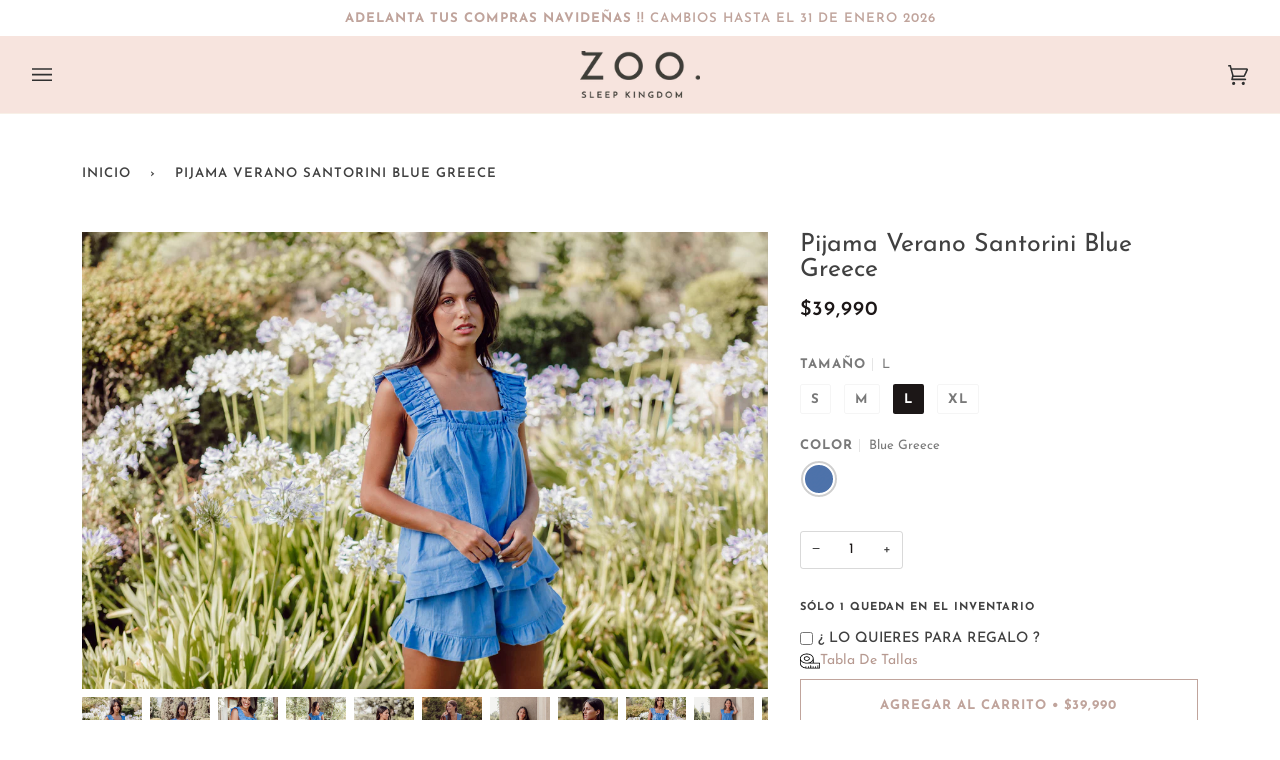

--- FILE ---
content_type: text/html; charset=utf-8
request_url: https://zooshop.cl/products/pijama-verano-santorini-blue-greece
body_size: 60330
content:
<!doctype html>
<html class="no-js" lang="es"><head>
  <meta charset="utf-8">
  <meta http-equiv="X-UA-Compatible" content="IE=edge,chrome=1">
  <meta name="viewport" content="width=device-width,initial-scale=1">
  <meta name="theme-color" content="#faf1ee"><link rel="canonical" href="https://zooshop.cl/products/pijama-verano-santorini-blue-greece"><!-- ======================= Pipeline Theme V6.1.3 ========================= -->

  <link rel="preconnect" href="https://cdn.shopify.com" crossorigin>
  <link rel="preconnect" href="https://fonts.shopify.com" crossorigin>
  <link rel="preconnect" href="https://monorail-edge.shopifysvc.com" crossorigin>


  <link rel="preload" href="//zooshop.cl/cdn/shop/t/12/assets/lazysizes.js?v=111431644619468174291638303801" as="script">
  <link rel="preload" href="//zooshop.cl/cdn/shop/t/12/assets/vendor.js?v=159073106423563084681638304104" as="script">
  <link rel="preload" href="//zooshop.cl/cdn/shop/t/12/assets/theme.dev.js?v=80109967402151533311648048188" as="script">
  <link rel="preload" href="//zooshop.cl/cdn/shop/t/12/assets/theme.css?v=151842951827324329991638303806" as="style">

  
<link rel="preload" as="image" 
      href="//zooshop.cl/cdn/shop/products/5D8A7119_small.jpg?v=1674521512" 
      srcset="//zooshop.cl/cdn/shop/products/5D8A7119_550x.jpg?v=1674521512 550w,//zooshop.cl/cdn/shop/products/5D8A7119_1100x.jpg?v=1674521512 1100w,//zooshop.cl/cdn/shop/products/5D8A7119_1680x.jpg?v=1674521512 1680w,//zooshop.cl/cdn/shop/products/5D8A7119_2048x.jpg?v=1674521512 2048w,"
      sizes="(min-width: 768px), 50vw, 
             100vw">
  
<link rel="shortcut icon" href="//zooshop.cl/cdn/shop/files/favicon_zoo_32x32.png?v=1634663830" type="image/png"><!-- Title and description ================================================ -->
  
  

  <!-- Avada Size Chart Script -->
 
<script src="//zooshop.cl/cdn/shop/t/12/assets/size-chart-data.js?v=9161124348169056981697504393" defer='defer'></script>

    
    
  





<script>
  const AVADA_SC = {};
  AVADA_SC.product = {"id":8290893758695,"title":"Pijama Verano Santorini Blue Greece","handle":"pijama-verano-santorini-blue-greece","description":"\u003cp\u003e \u003c\/p\u003e\n\u003cp data-mce-fragment=\"1\"\u003ePorque sabemos que amas este modelo!! El pijama Santorini Blue Greece tiene un corte liviano, tela suave y fresca para este verano. La parte superior sin mangas y con hombros en vuelos, te hace ver femenina y linda. Los shorts terminan en detalle con volante y tiene la cintura con elástico y adaptable a tu medida, en color azul griego que hará resaltar tu bronceado!\u003c\/p\u003e\n\u003cul data-mce-fragment=\"1\"\u003e\n\u003cli data-mce-fragment=\"1\"\u003eAlgodón con lino\u003c\/li\u003e\n\u003cli data-mce-fragment=\"1\"\u003eSuave al tacto\u003c\/li\u003e\n\u003cli data-mce-fragment=\"1\"\u003eFit relajado y liviano\u003c\/li\u003e\n\u003cli data-mce-fragment=\"1\"\u003eLo encuentras en s, m, l y xl.\u003c\/li\u003e\n\u003cli data-mce-fragment=\"1\"\u003eIncluye bolsa de tela del mismo estampado.\u003c\/li\u003e\n\u003cli data-mce-fragment=\"1\"\u003eLa modelo esta usando talla S.\u003c\/li\u003e\n\u003c\/ul\u003e","published_at":"2023-01-23T21:55:50-03:00","created_at":"2023-01-17T21:12:31-03:00","vendor":"Z O O.","type":"PIJAMA SET COTTON LINEN","tags":["Algodón","Azúl","Colores","Colores vivos","Corto","Cotton Linen","cumpleaños","Cómodo","Dia","Dormir","Escotado","Femenino","Fit Relajado","Fresco","frescura","Hecho a mano","India","India Hecho a mano","L","Lino","M","Media Temporada","Noche","Novias","Para mujer","Pijama de verano","Pijama dos piezas","pijama set","Playa","regala pijama","Regalo","regalo de cumpleaños","regalo de navidad","regalo perfecto","Ropa de Dormir","S","Sets","Shorts","Sin mangas","Suave","Telas naturales","Vacaciones","Verano","Versátil","vuelos"],"price":3999000,"price_min":3999000,"price_max":3999000,"available":true,"price_varies":false,"compare_at_price":null,"compare_at_price_min":0,"compare_at_price_max":0,"compare_at_price_varies":false,"variants":[{"id":45992173994215,"title":"S \/ Blue Greece","option1":"S","option2":"Blue Greece","option3":null,"sku":"V26SANTOBLUGRE-1","requires_shipping":true,"taxable":true,"featured_image":null,"available":false,"name":"Pijama Verano Santorini Blue Greece - S \/ Blue Greece","public_title":"S \/ Blue Greece","options":["S","Blue Greece"],"price":3999000,"weight":0,"compare_at_price":null,"inventory_management":"shopify","barcode":"","requires_selling_plan":false,"selling_plan_allocations":[]},{"id":45992174026983,"title":"M \/ Blue Greece","option1":"M","option2":"Blue Greece","option3":null,"sku":"V26SANTOBLUGRE-2","requires_shipping":true,"taxable":true,"featured_image":null,"available":false,"name":"Pijama Verano Santorini Blue Greece - M \/ Blue Greece","public_title":"M \/ Blue Greece","options":["M","Blue Greece"],"price":3999000,"weight":0,"compare_at_price":null,"inventory_management":"shopify","barcode":"","requires_selling_plan":false,"selling_plan_allocations":[]},{"id":45992174059751,"title":"L \/ Blue Greece","option1":"L","option2":"Blue Greece","option3":null,"sku":"V26SANTOBLUGRE-3","requires_shipping":true,"taxable":true,"featured_image":null,"available":true,"name":"Pijama Verano Santorini Blue Greece - L \/ Blue Greece","public_title":"L \/ Blue Greece","options":["L","Blue Greece"],"price":3999000,"weight":0,"compare_at_price":null,"inventory_management":"shopify","barcode":"","requires_selling_plan":false,"selling_plan_allocations":[]},{"id":51251546980583,"title":"XL \/ Blue Greece","option1":"XL","option2":"Blue Greece","option3":null,"sku":"V26SANTOBLUGRE-4","requires_shipping":true,"taxable":true,"featured_image":null,"available":false,"name":"Pijama Verano Santorini Blue Greece - XL \/ Blue Greece","public_title":"XL \/ Blue Greece","options":["XL","Blue Greece"],"price":3999000,"weight":0,"compare_at_price":null,"inventory_management":"shopify","barcode":"","requires_selling_plan":false,"selling_plan_allocations":[]}],"images":["\/\/zooshop.cl\/cdn\/shop\/products\/5D8A7119.jpg?v=1674521512","\/\/zooshop.cl\/cdn\/shop\/products\/5D8A6412.jpg?v=1674522133","\/\/zooshop.cl\/cdn\/shop\/products\/5D8A6137.jpg?v=1674522133","\/\/zooshop.cl\/cdn\/shop\/products\/5D8A6062.jpg?v=1674522133","\/\/zooshop.cl\/cdn\/shop\/products\/5D8A7114.jpg?v=1674522130","\/\/zooshop.cl\/cdn\/shop\/products\/5D8A6466.jpg?v=1674522130","\/\/zooshop.cl\/cdn\/shop\/products\/5D8A6347.jpg?v=1674522130","\/\/zooshop.cl\/cdn\/shop\/products\/5D8A7125.jpg?v=1674521618","\/\/zooshop.cl\/cdn\/shop\/products\/5D8A7134.jpg?v=1674521654","\/\/zooshop.cl\/cdn\/shop\/products\/5D8A6339.jpg?v=1674521703","\/\/zooshop.cl\/cdn\/shop\/products\/5D8A7150.jpg?v=1674521742"],"featured_image":"\/\/zooshop.cl\/cdn\/shop\/products\/5D8A7119.jpg?v=1674521512","options":["Tamaño","Color"],"media":[{"alt":null,"id":32689886298343,"position":1,"preview_image":{"aspect_ratio":1.5,"height":1931,"width":2896,"src":"\/\/zooshop.cl\/cdn\/shop\/products\/5D8A7119.jpg?v=1674521512"},"aspect_ratio":1.5,"height":1931,"media_type":"image","src":"\/\/zooshop.cl\/cdn\/shop\/products\/5D8A7119.jpg?v=1674521512","width":2896},{"alt":null,"id":32689898881255,"position":2,"preview_image":{"aspect_ratio":1.5,"height":1931,"width":2896,"src":"\/\/zooshop.cl\/cdn\/shop\/products\/5D8A6412.jpg?v=1674522133"},"aspect_ratio":1.5,"height":1931,"media_type":"image","src":"\/\/zooshop.cl\/cdn\/shop\/products\/5D8A6412.jpg?v=1674522133","width":2896},{"alt":null,"id":32689878925543,"position":3,"preview_image":{"aspect_ratio":0.667,"height":4320,"width":2880,"src":"\/\/zooshop.cl\/cdn\/shop\/products\/5D8A6137.jpg?v=1674522133"},"aspect_ratio":0.667,"height":4320,"media_type":"image","src":"\/\/zooshop.cl\/cdn\/shop\/products\/5D8A6137.jpg?v=1674522133","width":2880},{"alt":null,"id":32689825906919,"position":4,"preview_image":{"aspect_ratio":0.667,"height":4320,"width":2880,"src":"\/\/zooshop.cl\/cdn\/shop\/products\/5D8A6062.jpg?v=1674522133"},"aspect_ratio":0.667,"height":4320,"media_type":"image","src":"\/\/zooshop.cl\/cdn\/shop\/products\/5D8A6062.jpg?v=1674522133","width":2880},{"alt":null,"id":32689884430567,"position":5,"preview_image":{"aspect_ratio":0.667,"height":2896,"width":1931,"src":"\/\/zooshop.cl\/cdn\/shop\/products\/5D8A7114.jpg?v=1674522130"},"aspect_ratio":0.667,"height":2896,"media_type":"image","src":"\/\/zooshop.cl\/cdn\/shop\/products\/5D8A7114.jpg?v=1674522130","width":1931},{"alt":null,"id":32689893048551,"position":6,"preview_image":{"aspect_ratio":0.667,"height":2896,"width":1931,"src":"\/\/zooshop.cl\/cdn\/shop\/products\/5D8A6466.jpg?v=1674522130"},"aspect_ratio":0.667,"height":2896,"media_type":"image","src":"\/\/zooshop.cl\/cdn\/shop\/products\/5D8A6466.jpg?v=1674522130","width":1931},{"alt":null,"id":32689896063207,"position":7,"preview_image":{"aspect_ratio":1.5,"height":2880,"width":4320,"src":"\/\/zooshop.cl\/cdn\/shop\/products\/5D8A6347.jpg?v=1674522130"},"aspect_ratio":1.5,"height":2880,"media_type":"image","src":"\/\/zooshop.cl\/cdn\/shop\/products\/5D8A6347.jpg?v=1674522130","width":4320},{"alt":null,"id":32689902616807,"position":8,"preview_image":{"aspect_ratio":0.667,"height":2896,"width":1931,"src":"\/\/zooshop.cl\/cdn\/shop\/products\/5D8A7125.jpg?v=1674521618"},"aspect_ratio":0.667,"height":2896,"media_type":"image","src":"\/\/zooshop.cl\/cdn\/shop\/products\/5D8A7125.jpg?v=1674521618","width":1931},{"alt":null,"id":32689904091367,"position":9,"preview_image":{"aspect_ratio":0.667,"height":2896,"width":1931,"src":"\/\/zooshop.cl\/cdn\/shop\/products\/5D8A7134.jpg?v=1674521654"},"aspect_ratio":0.667,"height":2896,"media_type":"image","src":"\/\/zooshop.cl\/cdn\/shop\/products\/5D8A7134.jpg?v=1674521654","width":1931},{"alt":null,"id":32689907007719,"position":10,"preview_image":{"aspect_ratio":0.667,"height":2140,"width":1427,"src":"\/\/zooshop.cl\/cdn\/shop\/products\/5D8A6339.jpg?v=1674521703"},"aspect_ratio":0.667,"height":2140,"media_type":"image","src":"\/\/zooshop.cl\/cdn\/shop\/products\/5D8A6339.jpg?v=1674521703","width":1427},{"alt":null,"id":32689908383975,"position":11,"preview_image":{"aspect_ratio":0.667,"height":2896,"width":1931,"src":"\/\/zooshop.cl\/cdn\/shop\/products\/5D8A7150.jpg?v=1674521742"},"aspect_ratio":0.667,"height":2896,"media_type":"image","src":"\/\/zooshop.cl\/cdn\/shop\/products\/5D8A7150.jpg?v=1674521742","width":1931}],"requires_selling_plan":false,"selling_plan_groups":[],"content":"\u003cp\u003e \u003c\/p\u003e\n\u003cp data-mce-fragment=\"1\"\u003ePorque sabemos que amas este modelo!! El pijama Santorini Blue Greece tiene un corte liviano, tela suave y fresca para este verano. La parte superior sin mangas y con hombros en vuelos, te hace ver femenina y linda. Los shorts terminan en detalle con volante y tiene la cintura con elástico y adaptable a tu medida, en color azul griego que hará resaltar tu bronceado!\u003c\/p\u003e\n\u003cul data-mce-fragment=\"1\"\u003e\n\u003cli data-mce-fragment=\"1\"\u003eAlgodón con lino\u003c\/li\u003e\n\u003cli data-mce-fragment=\"1\"\u003eSuave al tacto\u003c\/li\u003e\n\u003cli data-mce-fragment=\"1\"\u003eFit relajado y liviano\u003c\/li\u003e\n\u003cli data-mce-fragment=\"1\"\u003eLo encuentras en s, m, l y xl.\u003c\/li\u003e\n\u003cli data-mce-fragment=\"1\"\u003eIncluye bolsa de tela del mismo estampado.\u003c\/li\u003e\n\u003cli data-mce-fragment=\"1\"\u003eLa modelo esta usando talla S.\u003c\/li\u003e\n\u003c\/ul\u003e"};
  AVADA_SC.template = "product";
  AVADA_SC.collections = [];
  AVADA_SC.collectionsName = [];
  AVADA_SC.collectionId = "";
  
    AVADA_SC.collections.push(`444220899559`);
    AVADA_SC.collectionsName.push(`BACK IN STOCK`);
  
    AVADA_SC.collections.push(`438566060263`);
    AVADA_SC.collectionsName.push(`BLACK FRIDAY DAYS`);
  
    AVADA_SC.collections.push(`410018349287`);
    AVADA_SC.collectionsName.push(`Blue`);
  
    AVADA_SC.collections.push(`411599929575`);
    AVADA_SC.collectionsName.push(`Blue Greece`);
  
    AVADA_SC.collections.push(`423950385383`);
    AVADA_SC.collectionsName.push(`BLUE GREECE`);
  
    AVADA_SC.collections.push(`414846353639`);
    AVADA_SC.collectionsName.push(`Clásicos`);
  
    AVADA_SC.collections.push(`435098550503`);
    AVADA_SC.collectionsName.push(`COSTA BRAVA`);
  
    AVADA_SC.collections.push(`393255780583`);
    AVADA_SC.collectionsName.push(`Cotton Linen`);
  
    AVADA_SC.collections.push(`455416316135`);
    AVADA_SC.collectionsName.push(`Cotton Linen La Belle`);
  
    AVADA_SC.collections.push(`457164783847`);
    AVADA_SC.collectionsName.push(`CYBER DAYS OCTUBRE`);
  
    AVADA_SC.collections.push(`434707562727`);
    AVADA_SC.collectionsName.push(`CYBER PRICES SEPTIEMBRE`);
  
    AVADA_SC.collections.push(`439330439399`);
    AVADA_SC.collectionsName.push(`HASTA \$40.000`);
  
    AVADA_SC.collections.push(`454441533671`);
    AVADA_SC.collectionsName.push(`NEW BASICS`);
  
    AVADA_SC.collections.push(`406617620711`);
    AVADA_SC.collectionsName.push(`SANTORINI`);
  
    AVADA_SC.collections.push(`393256468711`);
    AVADA_SC.collectionsName.push(`Sets`);
  
    AVADA_SC.collections.push(`393267773671`);
    AVADA_SC.collectionsName.push(`Sets Cotton Linen`);
  
    AVADA_SC.collections.push(`411157790951`);
    AVADA_SC.collectionsName.push(`Solids`);
  
    AVADA_SC.collections.push(`409814335719`);
    AVADA_SC.collectionsName.push(`Ver Todo`);
  
  AVADA_SC.branding = true
</script>

  <!-- /Avada Size Chart Script -->

<title>
    

    Pijama Verano Santorini Blue Greece
&ndash; Z O O.

  </title><meta name="description" content="  Porque sabemos que amas este modelo!! El pijama Santorini Blue Greece tiene un corte liviano, tela suave y fresca para este verano. La parte superior sin mangas y con hombros en vuelos, te hace ver femenina y linda. Los shorts terminan en detalle con volante y tiene la cintura con elástico y adaptable a tu medida, en">
  <!-- /snippets/social-meta-tags.liquid --><meta property="og:site_name" content="Z O O.">
<meta property="og:url" content="https://zooshop.cl/products/pijama-verano-santorini-blue-greece">
<meta property="og:title" content="Pijama Verano Santorini Blue Greece">
<meta property="og:type" content="product">
<meta property="og:description" content="  Porque sabemos que amas este modelo!! El pijama Santorini Blue Greece tiene un corte liviano, tela suave y fresca para este verano. La parte superior sin mangas y con hombros en vuelos, te hace ver femenina y linda. Los shorts terminan en detalle con volante y tiene la cintura con elástico y adaptable a tu medida, en"><meta property="og:price:amount" content="39,990">
  <meta property="og:price:currency" content="CLP">
      <meta property="og:image" content="http://zooshop.cl/cdn/shop/products/5D8A7119.jpg?v=1674521512">
      <meta property="og:image:secure_url" content="https://zooshop.cl/cdn/shop/products/5D8A7119.jpg?v=1674521512">
      <meta property="og:image:height" content="1931">
      <meta property="og:image:width" content="2896">
      <meta property="og:image" content="http://zooshop.cl/cdn/shop/products/5D8A6412.jpg?v=1674522133">
      <meta property="og:image:secure_url" content="https://zooshop.cl/cdn/shop/products/5D8A6412.jpg?v=1674522133">
      <meta property="og:image:height" content="1931">
      <meta property="og:image:width" content="2896">
      <meta property="og:image" content="http://zooshop.cl/cdn/shop/products/5D8A6137.jpg?v=1674522133">
      <meta property="og:image:secure_url" content="https://zooshop.cl/cdn/shop/products/5D8A6137.jpg?v=1674522133">
      <meta property="og:image:height" content="4320">
      <meta property="og:image:width" content="2880">
<meta property="twitter:image" content="http://zooshop.cl/cdn/shop/products/5D8A7119_1200x1200.jpg?v=1674521512">

<meta name="twitter:site" content="@">
<meta name="twitter:card" content="summary_large_image">
<meta name="twitter:title" content="Pijama Verano Santorini Blue Greece">
<meta name="twitter:description" content="  Porque sabemos que amas este modelo!! El pijama Santorini Blue Greece tiene un corte liviano, tela suave y fresca para este verano. La parte superior sin mangas y con hombros en vuelos, te hace ver femenina y linda. Los shorts terminan en detalle con volante y tiene la cintura con elástico y adaptable a tu medida, en">
<!-- CSS ================================================================== -->
  
  <link href="//zooshop.cl/cdn/shop/t/12/assets/font-settings.css?v=158049649381873041371763478283" rel="stylesheet" type="text/css" media="all" />

  
<style data-shopify>

:root {
/* ================ Product video ================ */

---color_video_bg: #f2f2f2;


/* ================ Color Variables ================ */

/* === Backgrounds ===*/
---color-bg: #ffffff;
---color-bg-accent: #f7e4de;

/* === Text colors ===*/
---color-text-dark: #1c1717;
---color-text: #404040;
---color-text-light: #797979;

/* === Bright color ===*/
---color-primary: #c0a49c;
---color-primary-hover: #b46f5c;
---color-primary-fade: rgba(192, 164, 156, 0.05);
---color-primary-fade-hover: rgba(192, 164, 156, 0.1);---color-primary-opposite: #ffffff;

/* === Secondary/link Color ===*/
---color-secondary: #faf1ee;
---color-secondary-hover: #f2bcaa;
---color-secondary-fade: rgba(250, 241, 238, 0.05);
---color-secondary-fade-hover: rgba(250, 241, 238, 0.1);---color-secondary-opposite: #030101;

/* === Shades of grey ===*/
---color-a5:  rgba(64, 64, 64, 0.05);
---color-a10: rgba(64, 64, 64, 0.1);
---color-a20: rgba(64, 64, 64, 0.2);
---color-a35: rgba(64, 64, 64, 0.35);
---color-a50: rgba(64, 64, 64, 0.5);
---color-a80: rgba(64, 64, 64, 0.8);
---color-a90: rgba(64, 64, 64, 0.9);
---color-a95: rgba(64, 64, 64, 0.95);


/* ================ Inverted Color Variables ================ */

---inverse-bg: #cfafa7;
---inverse-bg-accent: #191008;

/* === Text colors ===*/
---inverse-text-dark: #ffffff;
---inverse-text: #FFFFFF;
---inverse-text-light: #f1e7e5;

/* === Bright color ===*/
---inverse-primary: #ffe5da;
---inverse-primary-hover: #ffaf8e;
---inverse-primary-fade: rgba(255, 229, 218, 0.05);
---inverse-primary-fade-hover: rgba(255, 229, 218, 0.1);---inverse-primary-opposite: #000000;


/* === Second Color ===*/
---inverse-secondary: #c0a49c;
---inverse-secondary-hover: #b46f5c;
---inverse-secondary-fade: rgba(192, 164, 156, 0.05);
---inverse-secondary-fade-hover: rgba(192, 164, 156, 0.1);---inverse-secondary-opposite: #000000;


/* === Shades of grey ===*/
---inverse-a5:  rgba(255, 255, 255, 0.05);
---inverse-a10: rgba(255, 255, 255, 0.1);
---inverse-a20: rgba(255, 255, 255, 0.2);
---inverse-a35: rgba(255, 255, 255, 0.3);
---inverse-a80: rgba(255, 255, 255, 0.8);
---inverse-a90: rgba(255, 255, 255, 0.9);
---inverse-a95: rgba(255, 255, 255, 0.95);


/* === Account Bar ===*/
---color-announcement-bg: #ffffff;
---color-announcement-text: #c0a49c;

/* === Nav and dropdown link background ===*/
---color-nav: #f7e4de;
---color-nav-text: #303030;
---color-nav-border: #f8f0e7;
---color-nav-a10: rgba(48, 48, 48, 0.1);
---color-nav-a50: rgba(48, 48, 48, 0.5);

/* === Site Footer ===*/
---color-footer-bg: #f7e4de;
---color-footer-text: #404040;
---color-footer-a5: rgba(64, 64, 64, 0.05);
---color-footer-a15: rgba(64, 64, 64, 0.15);
---color-footer-a90: rgba(64, 64, 64, 0.9);

/* === Products ===*/
---product-grid-aspect-ratio: 140.0%;

/* === Product badges ===*/
---color-badge: #f7e4de;
---color-badge-text: #515151;

/* === disabled form colors ===*/
---color-disabled-bg: #ececec;
---color-disabled-text: #bcbcbc;

---inverse-disabled-bg: #d4b7b0;
---inverse-disabled-text: #e0cbc6;

/* === Button Radius === */
---button-radius: 0px;


/* ================ Typography ================ */

---font-stack-body: "Josefin Sans", sans-serif;
---font-style-body: normal;
---font-weight-body: 400;
---font-weight-body-bold: 500;
---font-adjust-body: 1.0;

---font-stack-heading: "Josefin Sans", sans-serif;
---font-style-heading: normal;
---font-weight-heading: 400;
---font-weight-heading-bold: 500;
---font-adjust-heading: 0.8;

  ---font-heading-space: initial;
  ---font-heading-caps: initial;


---font-stack-accent: "Josefin Sans", sans-serif;
---font-style-accent: normal;
---font-weight-accent: 600;
---font-weight-accent-bold: 700;
---font-adjust-accent: 1.1;

---ico-select: url('//zooshop.cl/cdn/shop/t/12/assets/ico-select.svg?v=91988121813139653891638303828');

---url-zoom: url('//zooshop.cl/cdn/shop/t/12/assets/cursor-zoom.svg?v=2067060070014453361638303828');
---url-zoom-2x: url('//zooshop.cl/cdn/shop/t/12/assets/cursor-zoom-2x.svg?v=49819737091971341651638303828');



}

</style>

  <link href="//zooshop.cl/cdn/shop/t/12/assets/theme.css?v=151842951827324329991638303806" rel="stylesheet" type="text/css" media="all" />

  <script>
    document.documentElement.className = document.documentElement.className.replace('no-js', 'js');
    let root = '/';
    if (root[root.length - 1] !== '/') {
      root = `${root}/`;
    }
    var theme = {
      routes: {
        root_url: root,
        cart: '/cart',
        cart_add_url: '/cart/add',
        product_recommendations_url: '/recommendations/products'
      },
      assets: {
        photoswipe: '//zooshop.cl/cdn/shop/t/12/assets/photoswipe.js?v=92904272307011895101638303803',
        smoothscroll: '//zooshop.cl/cdn/shop/t/12/assets/smoothscroll.js?v=37906625415260927261638303805',
        swatches: '//zooshop.cl/cdn/shop/t/12/assets/swatches.json?v=100896501565334975961725901134',
        noImage: '//zooshop.cl/cdn/shopifycloud/storefront/assets/no-image-2048-a2addb12.gif',
        base: '//zooshop.cl/cdn/shop/t/12/assets/'
      },
      strings: {
        swatchesKey: "Color",     
        addToCart: "Agregar al carrito",
        estimateShipping: "Fecha de entrega estimada",
        noShippingAvailable: "No enviamos a este destino.",
        free: "Libre",
        from: "De",
        preOrder: "Hacer un pedido",
        soldOut: "Agotado",
        sale: "Oferta",
        subscription: "Suscripción",
        unavailable: "No disponible",
        unitPrice: "Precio unitario",
        unitPriceSeparator: "por",        
        stockout: "Todos stock disponible está en el carrito",
        products: "Productos",
        pages: "Páginas",
        collections: "Colecciones",
        resultsFor: "Resultados para",
        noResultsFor: "Ningún resultado para",
        articles: "Artículos"
      },
      settings: {
        badge_sale_type: "dollar",
        search_products: true,
        search_collections: true,
        search_pages: true,
        search_articles: true,
        animate_hover: true,
        animate_scroll: true
      },
      info: {
        name: 'pipeline'
      },
      moneyFormat: "${{amount_no_decimals}}",
      currency: "CLP",
      version: '6.1.3'
    }
    let windowInnerHeight = window.innerHeight;
    document.documentElement.style.setProperty('--full-screen', `${windowInnerHeight}px`);
    document.documentElement.style.setProperty('--three-quarters', `${windowInnerHeight * 0.75}px`);
    document.documentElement.style.setProperty('--two-thirds', `${windowInnerHeight * 0.66}px`);
    document.documentElement.style.setProperty('--one-half', `${windowInnerHeight * 0.5}px`);
    document.documentElement.style.setProperty('--one-third', `${windowInnerHeight * 0.33}px`);
    document.documentElement.style.setProperty('--one-fifth', `${windowInnerHeight * 0.2}px`);

    window.lazySizesConfig = window.lazySizesConfig || {};
    window.lazySizesConfig.loadHidden = false;
  </script><!-- Theme Javascript ============================================================== -->
  <script src="//zooshop.cl/cdn/shop/t/12/assets/lazysizes.js?v=111431644619468174291638303801" async="async"></script>
  <script src="//zooshop.cl/cdn/shop/t/12/assets/vendor.js?v=159073106423563084681638304104" defer="defer"></script>
  <script src="//zooshop.cl/cdn/shop/t/12/assets/theme.dev.js?v=80109967402151533311648048188" defer="defer"></script>

  <script>
    (function () {
      function onPageShowEvents() {
        if ('requestIdleCallback' in window) {
          requestIdleCallback(initCartEvent)
        } else {
          initCartEvent()
        }
        function initCartEvent(){
          document.documentElement.dispatchEvent(new CustomEvent('theme:cart:init', {
            bubbles: true
          }));
        }
      };
      window.onpageshow = onPageShowEvents;
    })();
  </script>

  <script type="text/javascript">
    if (window.MSInputMethodContext && document.documentMode) {
      var scripts = document.getElementsByTagName('script')[0];
      var polyfill = document.createElement("script");
      polyfill.defer = true;
      polyfill.src = "//zooshop.cl/cdn/shop/t/12/assets/ie11.js?v=144489047535103983231638303801";

      scripts.parentNode.insertBefore(polyfill, scripts);
    }
  </script>

  <!-- Shopify app scripts =========================================================== -->
  <script>window.performance && window.performance.mark && window.performance.mark('shopify.content_for_header.start');</script><meta name="facebook-domain-verification" content="vljve9hg20eezhafuilbq49m1l5oir">
<meta name="google-site-verification" content="pNxvY7uyRk7J2HylTFNLEI0FCGGzH8gkkv05fSudHKo">
<meta id="shopify-digital-wallet" name="shopify-digital-wallet" content="/54950822119/digital_wallets/dialog">
<link rel="alternate" type="application/json+oembed" href="https://zooshop.cl/products/pijama-verano-santorini-blue-greece.oembed">
<script async="async" src="/checkouts/internal/preloads.js?locale=es-CL"></script>
<script id="shopify-features" type="application/json">{"accessToken":"653fe9310d6162bf3621ad7b3395da22","betas":["rich-media-storefront-analytics"],"domain":"zooshop.cl","predictiveSearch":true,"shopId":54950822119,"locale":"es"}</script>
<script>var Shopify = Shopify || {};
Shopify.shop = "zoo-concept.myshopify.com";
Shopify.locale = "es";
Shopify.currency = {"active":"CLP","rate":"1.0"};
Shopify.country = "CL";
Shopify.theme = {"name":"Pipeline ZOO. - Wok","id":129301840103,"schema_name":"Pipeline","schema_version":"6.1.3","theme_store_id":739,"role":"main"};
Shopify.theme.handle = "null";
Shopify.theme.style = {"id":null,"handle":null};
Shopify.cdnHost = "zooshop.cl/cdn";
Shopify.routes = Shopify.routes || {};
Shopify.routes.root = "/";</script>
<script type="module">!function(o){(o.Shopify=o.Shopify||{}).modules=!0}(window);</script>
<script>!function(o){function n(){var o=[];function n(){o.push(Array.prototype.slice.apply(arguments))}return n.q=o,n}var t=o.Shopify=o.Shopify||{};t.loadFeatures=n(),t.autoloadFeatures=n()}(window);</script>
<script id="shop-js-analytics" type="application/json">{"pageType":"product"}</script>
<script defer="defer" async type="module" src="//zooshop.cl/cdn/shopifycloud/shop-js/modules/v2/client.init-shop-cart-sync_CvZOh8Af.es.esm.js"></script>
<script defer="defer" async type="module" src="//zooshop.cl/cdn/shopifycloud/shop-js/modules/v2/chunk.common_3Rxs6Qxh.esm.js"></script>
<script type="module">
  await import("//zooshop.cl/cdn/shopifycloud/shop-js/modules/v2/client.init-shop-cart-sync_CvZOh8Af.es.esm.js");
await import("//zooshop.cl/cdn/shopifycloud/shop-js/modules/v2/chunk.common_3Rxs6Qxh.esm.js");

  window.Shopify.SignInWithShop?.initShopCartSync?.({"fedCMEnabled":true,"windoidEnabled":true});

</script>
<script>(function() {
  var isLoaded = false;
  function asyncLoad() {
    if (isLoaded) return;
    isLoaded = true;
    var urls = ["https:\/\/cdn.nfcube.com\/instafeed-31d0f4ebf90c512fed8ee8b37d4e7fc6.js?shop=zoo-concept.myshopify.com","https:\/\/app.supergiftoptions.com\/get_script\/b81d702cd70e11ec8e650e5f3fefd53f.js?v=198211\u0026shop=zoo-concept.myshopify.com","https:\/\/cdn.shopify.com\/s\/files\/1\/0457\/2220\/6365\/files\/pushdaddy_v56_test.js?shop=zoo-concept.myshopify.com","https:\/\/bku.sfo2.cdn.digitaloceanspaces.com\/Sv4.js?m=m23000\u0026shop=zoo-concept.myshopify.com","https:\/\/sizechart.apps.avada.io\/scripttag\/avada-size-chart.min.js?shop=zoo-concept.myshopify.com","https:\/\/cdn.shopify.com\/s\/files\/1\/0033\/3538\/9233\/files\/pushdaddy_a3.js?shop=zoo-concept.myshopify.com","https:\/\/static.klaviyo.com\/onsite\/js\/klaviyo.js?company_id=UA5UsQ\u0026shop=zoo-concept.myshopify.com","https:\/\/cdn.giftship.app\/build\/storefront\/giftship.js?shop=zoo-concept.myshopify.com","\/\/backinstock.useamp.com\/widget\/71128_1767159207.js?category=bis\u0026v=6\u0026shop=zoo-concept.myshopify.com"];
    for (var i = 0; i < urls.length; i++) {
      var s = document.createElement('script');
      s.type = 'text/javascript';
      s.async = true;
      s.src = urls[i];
      var x = document.getElementsByTagName('script')[0];
      x.parentNode.insertBefore(s, x);
    }
  };
  if(window.attachEvent) {
    window.attachEvent('onload', asyncLoad);
  } else {
    window.addEventListener('load', asyncLoad, false);
  }
})();</script>
<script id="__st">var __st={"a":54950822119,"offset":-10800,"reqid":"2f52328f-bfed-4ac4-8d22-cca6bb93a740-1768639424","pageurl":"zooshop.cl\/products\/pijama-verano-santorini-blue-greece","u":"9210e06caa1a","p":"product","rtyp":"product","rid":8290893758695};</script>
<script>window.ShopifyPaypalV4VisibilityTracking = true;</script>
<script id="captcha-bootstrap">!function(){'use strict';const t='contact',e='account',n='new_comment',o=[[t,t],['blogs',n],['comments',n],[t,'customer']],c=[[e,'customer_login'],[e,'guest_login'],[e,'recover_customer_password'],[e,'create_customer']],r=t=>t.map((([t,e])=>`form[action*='/${t}']:not([data-nocaptcha='true']) input[name='form_type'][value='${e}']`)).join(','),a=t=>()=>t?[...document.querySelectorAll(t)].map((t=>t.form)):[];function s(){const t=[...o],e=r(t);return a(e)}const i='password',u='form_key',d=['recaptcha-v3-token','g-recaptcha-response','h-captcha-response',i],f=()=>{try{return window.sessionStorage}catch{return}},m='__shopify_v',_=t=>t.elements[u];function p(t,e,n=!1){try{const o=window.sessionStorage,c=JSON.parse(o.getItem(e)),{data:r}=function(t){const{data:e,action:n}=t;return t[m]||n?{data:e,action:n}:{data:t,action:n}}(c);for(const[e,n]of Object.entries(r))t.elements[e]&&(t.elements[e].value=n);n&&o.removeItem(e)}catch(o){console.error('form repopulation failed',{error:o})}}const l='form_type',E='cptcha';function T(t){t.dataset[E]=!0}const w=window,h=w.document,L='Shopify',v='ce_forms',y='captcha';let A=!1;((t,e)=>{const n=(g='f06e6c50-85a8-45c8-87d0-21a2b65856fe',I='https://cdn.shopify.com/shopifycloud/storefront-forms-hcaptcha/ce_storefront_forms_captcha_hcaptcha.v1.5.2.iife.js',D={infoText:'Protegido por hCaptcha',privacyText:'Privacidad',termsText:'Términos'},(t,e,n)=>{const o=w[L][v],c=o.bindForm;if(c)return c(t,g,e,D).then(n);var r;o.q.push([[t,g,e,D],n]),r=I,A||(h.body.append(Object.assign(h.createElement('script'),{id:'captcha-provider',async:!0,src:r})),A=!0)});var g,I,D;w[L]=w[L]||{},w[L][v]=w[L][v]||{},w[L][v].q=[],w[L][y]=w[L][y]||{},w[L][y].protect=function(t,e){n(t,void 0,e),T(t)},Object.freeze(w[L][y]),function(t,e,n,w,h,L){const[v,y,A,g]=function(t,e,n){const i=e?o:[],u=t?c:[],d=[...i,...u],f=r(d),m=r(i),_=r(d.filter((([t,e])=>n.includes(e))));return[a(f),a(m),a(_),s()]}(w,h,L),I=t=>{const e=t.target;return e instanceof HTMLFormElement?e:e&&e.form},D=t=>v().includes(t);t.addEventListener('submit',(t=>{const e=I(t);if(!e)return;const n=D(e)&&!e.dataset.hcaptchaBound&&!e.dataset.recaptchaBound,o=_(e),c=g().includes(e)&&(!o||!o.value);(n||c)&&t.preventDefault(),c&&!n&&(function(t){try{if(!f())return;!function(t){const e=f();if(!e)return;const n=_(t);if(!n)return;const o=n.value;o&&e.removeItem(o)}(t);const e=Array.from(Array(32),(()=>Math.random().toString(36)[2])).join('');!function(t,e){_(t)||t.append(Object.assign(document.createElement('input'),{type:'hidden',name:u})),t.elements[u].value=e}(t,e),function(t,e){const n=f();if(!n)return;const o=[...t.querySelectorAll(`input[type='${i}']`)].map((({name:t})=>t)),c=[...d,...o],r={};for(const[a,s]of new FormData(t).entries())c.includes(a)||(r[a]=s);n.setItem(e,JSON.stringify({[m]:1,action:t.action,data:r}))}(t,e)}catch(e){console.error('failed to persist form',e)}}(e),e.submit())}));const S=(t,e)=>{t&&!t.dataset[E]&&(n(t,e.some((e=>e===t))),T(t))};for(const o of['focusin','change'])t.addEventListener(o,(t=>{const e=I(t);D(e)&&S(e,y())}));const B=e.get('form_key'),M=e.get(l),P=B&&M;t.addEventListener('DOMContentLoaded',(()=>{const t=y();if(P)for(const e of t)e.elements[l].value===M&&p(e,B);[...new Set([...A(),...v().filter((t=>'true'===t.dataset.shopifyCaptcha))])].forEach((e=>S(e,t)))}))}(h,new URLSearchParams(w.location.search),n,t,e,['guest_login'])})(!0,!0)}();</script>
<script integrity="sha256-4kQ18oKyAcykRKYeNunJcIwy7WH5gtpwJnB7kiuLZ1E=" data-source-attribution="shopify.loadfeatures" defer="defer" src="//zooshop.cl/cdn/shopifycloud/storefront/assets/storefront/load_feature-a0a9edcb.js" crossorigin="anonymous"></script>
<script data-source-attribution="shopify.dynamic_checkout.dynamic.init">var Shopify=Shopify||{};Shopify.PaymentButton=Shopify.PaymentButton||{isStorefrontPortableWallets:!0,init:function(){window.Shopify.PaymentButton.init=function(){};var t=document.createElement("script");t.src="https://zooshop.cl/cdn/shopifycloud/portable-wallets/latest/portable-wallets.es.js",t.type="module",document.head.appendChild(t)}};
</script>
<script data-source-attribution="shopify.dynamic_checkout.buyer_consent">
  function portableWalletsHideBuyerConsent(e){var t=document.getElementById("shopify-buyer-consent"),n=document.getElementById("shopify-subscription-policy-button");t&&n&&(t.classList.add("hidden"),t.setAttribute("aria-hidden","true"),n.removeEventListener("click",e))}function portableWalletsShowBuyerConsent(e){var t=document.getElementById("shopify-buyer-consent"),n=document.getElementById("shopify-subscription-policy-button");t&&n&&(t.classList.remove("hidden"),t.removeAttribute("aria-hidden"),n.addEventListener("click",e))}window.Shopify?.PaymentButton&&(window.Shopify.PaymentButton.hideBuyerConsent=portableWalletsHideBuyerConsent,window.Shopify.PaymentButton.showBuyerConsent=portableWalletsShowBuyerConsent);
</script>
<script>
  function portableWalletsCleanup(e){e&&e.src&&console.error("Failed to load portable wallets script "+e.src);var t=document.querySelectorAll("shopify-accelerated-checkout .shopify-payment-button__skeleton, shopify-accelerated-checkout-cart .wallet-cart-button__skeleton"),e=document.getElementById("shopify-buyer-consent");for(let e=0;e<t.length;e++)t[e].remove();e&&e.remove()}function portableWalletsNotLoadedAsModule(e){e instanceof ErrorEvent&&"string"==typeof e.message&&e.message.includes("import.meta")&&"string"==typeof e.filename&&e.filename.includes("portable-wallets")&&(window.removeEventListener("error",portableWalletsNotLoadedAsModule),window.Shopify.PaymentButton.failedToLoad=e,"loading"===document.readyState?document.addEventListener("DOMContentLoaded",window.Shopify.PaymentButton.init):window.Shopify.PaymentButton.init())}window.addEventListener("error",portableWalletsNotLoadedAsModule);
</script>

<script type="module" src="https://zooshop.cl/cdn/shopifycloud/portable-wallets/latest/portable-wallets.es.js" onError="portableWalletsCleanup(this)" crossorigin="anonymous"></script>
<script nomodule>
  document.addEventListener("DOMContentLoaded", portableWalletsCleanup);
</script>

<link id="shopify-accelerated-checkout-styles" rel="stylesheet" media="screen" href="https://zooshop.cl/cdn/shopifycloud/portable-wallets/latest/accelerated-checkout-backwards-compat.css" crossorigin="anonymous">
<style id="shopify-accelerated-checkout-cart">
        #shopify-buyer-consent {
  margin-top: 1em;
  display: inline-block;
  width: 100%;
}

#shopify-buyer-consent.hidden {
  display: none;
}

#shopify-subscription-policy-button {
  background: none;
  border: none;
  padding: 0;
  text-decoration: underline;
  font-size: inherit;
  cursor: pointer;
}

#shopify-subscription-policy-button::before {
  box-shadow: none;
}

      </style>

<script>window.performance && window.performance.mark && window.performance.mark('shopify.content_for_header.end');</script>
<!-- BEGIN app block: shopify://apps/mp-size-chart-size-guide/blocks/app-embed/305100b1-3599-492a-a54d-54f196ff1f94 -->


  
  
  
  
  
  

  

  

  

  

  
    
    <!-- BEGIN app snippet: init-data --><script type="application/json" data-cfasync='false' class='mpSizeChart-script'>
  {
    "appData": {"appStatus":true,"isRemoveBranding":true,"campaigns":[{"id":"a0lsPA8zHjMt1CiC6Z7M","countries_all":true,"collectionPageInlinePosition":"after","showOnAllCollectionsPages":"SHOW_ALL","showOnHomePage":false,"homePageInlinePosition":"after","showOnCollectionPage":false,"shopDomain":"zoo-concept.myshopify.com","shopId":"266XPIT8NKg9aP4Sb6nq","inlinePosition":"after","isWizardCampaign":true,"countries":[],"displayType":"MANUAL","collectionPagePosition":"","collectionIds":[],"smartSelector":false,"isRemoveBranding":false,"position":"","homePagePosition":"","name":"Ipanema","status":true,"click":63,"createdAt":"2024-05-22T02:51:28.433Z","productIds":[8493866811623,8493863502055,8493861306599,8493862355175,9007617573095,9324323635431,9324324258023,9324324978919],"priority":0,"conditions":{"type":"ALL","conditions":[{"type":"TITLE","operation":"EQUALS","value":""}]},"updatedAt":"2025-09-21T21:25:41.755Z"},{"id":"rjA1YWeJHIqV8gdNEMn0","countries_all":true,"collectionPageInlinePosition":"after","showOnHomePage":false,"showOnAllCollectionsPages":"SHOW_ALL","homePageInlinePosition":"after","showOnCollectionPage":false,"shopDomain":"zoo-concept.myshopify.com","shopId":"266XPIT8NKg9aP4Sb6nq","inlinePosition":"after","isWizardCampaign":true,"countries":[],"priority":"0","displayType":"MANUAL","collectionPagePosition":"","collectionIds":[],"smartSelector":false,"isRemoveBranding":false,"name":"Sienna Shorts","position":"","homePagePosition":"","status":true,"createdAt":"2024-05-22T02:37:26.257Z","conditions":{"type":"ALL","conditions":[{"type":"TITLE","operation":"EQUALS","value":""}]},"value":"none","productIds":[8719028093159,8719030747367,8719024685287,8719032778983,9137757716711,9137753424103,9006883864807,9006884847847,9006883373287],"click":324},{"id":"airsNZjzrS2eDCmL196k","countries_all":true,"collectionPageInlinePosition":"after","showOnHomePage":false,"showOnAllCollectionsPages":"SHOW_ALL","homePageInlinePosition":"after","showOnCollectionPage":false,"shopDomain":"zoo-concept.myshopify.com","shopId":"266XPIT8NKg9aP4Sb6nq","inlinePosition":"after","isWizardCampaign":true,"countries":[],"priority":"0","displayType":"MANUAL","collectionPagePosition":"","collectionIds":[],"smartSelector":true,"isRemoveBranding":false,"position":"","homePagePosition":"","name":"Menorca","status":true,"createdAt":"2024-05-22T02:31:04.909Z","productIds":[8720510353639,8720521265383,8720530702567,9137799594215],"conditions":{"type":"ALL","conditions":[{"type":"TITLE","operation":"EQUALS","value":""}]},"value":"none","click":107},{"id":"yuOvljvorx5pnI6F7dIP","countries_all":true,"collectionPageInlinePosition":"after","showOnHomePage":false,"showOnAllCollectionsPages":"SHOW_ALL","homePageInlinePosition":"after","showOnCollectionPage":false,"shopDomain":"zoo-concept.myshopify.com","shopId":"266XPIT8NKg9aP4Sb6nq","inlinePosition":"after","isWizardCampaign":true,"countries":[],"displayType":"MANUAL","collectionPagePosition":"","collectionIds":[],"smartSelector":true,"isRemoveBranding":false,"position":"","homePagePosition":"","name":"Dehli","status":true,"createdAt":"2024-05-22T02:28:29.045Z","priority":0,"conditions":{"type":"ALL","conditions":[{"type":"TITLE","operation":"EQUALS","value":""}]},"value":"none","click":550,"inline":{"product":{"position":"","inlinePosition":"after"},"home":{"position":"","inlinePosition":"after"},"collection":{"position":"","inlinePosition":"after"}},"productIds":[8719003255015,9137746870503,9137741496551,9137732387047,9309034381543,9324337627367,8719019016423,9325796360423],"updatedAt":"2025-09-21T21:27:25.254Z"},{"id":"wm8IHOyUEsG6m2t6ZgNj","countries_all":true,"collectionPageInlinePosition":"after","countries":[],"showOnHomePage":false,"showOnAllCollectionsPages":"SHOW_ALL","homePageInlinePosition":"after","showOnCollectionPage":false,"displayType":"MANUAL","collectionPagePosition":"","collectionIds":[],"smartSelector":false,"shopDomain":"zoo-concept.myshopify.com","position":"","shopId":"266XPIT8NKg9aP4Sb6nq","inlinePosition":"after","homePagePosition":"","name":"Mykonos","status":true,"createdAt":"2024-05-22T02:24:11.095Z","conditions":{"type":"ALL","conditions":[{"type":"TITLE","operation":"EQUALS","value":""}]},"value":"none","click":67,"productIds":[8721609031911,8719302918375,8720484466919,8719299412199,9137791271143,9137785602279,9137777246439,9006816035047,9006814560487,9006817444071,9324314460391,9324314984679],"priority":0,"updatedAt":"2025-09-21T21:28:30.015Z"},{"id":"6TKBCtYin3Xc2e8Mo0zY","countries_all":true,"collectionPageInlinePosition":"after","showOnAllCollectionsPages":"SHOW_ALL","showOnHomePage":false,"homePageInlinePosition":"after","showOnCollectionPage":false,"shopDomain":"zoo-concept.myshopify.com","shopId":"266XPIT8NKg9aP4Sb6nq","inlinePosition":"after","isWizardCampaign":true,"countries":[],"collectionPagePosition":"","collectionIds":[],"smartSelector":false,"isRemoveBranding":false,"position":"","homePagePosition":"","displayType":"MANUAL","name":"Jaipur","status":true,"click":737,"createdAt":"2023-10-17T00:47:00.361Z","productIds":[8493853475047,8493857210599,8493859832039,8493855637735,8493858586855,8235344888039,8235341283559,8234946920679,9324322881767,9324315607271,9006795358439,9309032546535,9324316393703,9324321603815,9006801912039,9324316786919,9324318032103,9324319965415],"priority":0,"conditions":{"type":"ALL","conditions":[{"type":"TITLE","operation":"EQUALS","value":""}]},"updatedAt":"2025-09-21T21:29:38.822Z"},{"id":"XOl2CYJovV6FSdZKZ07T","countries_all":true,"collectionPageInlinePosition":"after","showOnHomePage":false,"showOnAllCollectionsPages":"SHOW_ALL","homePageInlinePosition":"after","showOnCollectionPage":false,"shopDomain":"zoo-concept.myshopify.com","shopId":"266XPIT8NKg9aP4Sb6nq","inlinePosition":"after","isWizardCampaign":true,"countries":[],"displayType":"MANUAL","collectionPagePosition":"","collectionIds":[],"smartSelector":false,"isRemoveBranding":false,"position":"","homePagePosition":"","status":true,"name":"Sienna","priority":0,"createdAt":"2023-05-09T20:58:05.054Z","productIds":[8719008956647,8364166840551,8719045918951,8364127715559,8364194857191,8364190171367,9132729729255,9132731695335,9132599673063],"conditions":{"type":"ALL","conditions":[{"type":"TITLE","operation":"EQUALS","value":""}]},"value":"none","click":777},{"id":"SVzVwiYveh6rSqn2aWDx","countries_all":true,"collectionPageInlinePosition":"after","showOnHomePage":false,"showOnAllCollectionsPages":"SHOW_ALL","homePageInlinePosition":"after","showOnCollectionPage":false,"shopDomain":"zoo-concept.myshopify.com","shopId":"266XPIT8NKg9aP4Sb6nq","inlinePosition":"after","isWizardCampaign":true,"countries":[],"collectionPagePosition":"","collectionIds":[],"isRemoveBranding":false,"position":"","homePagePosition":"","status":true,"name":"Budapest","priority":0,"displayType":"MANUAL","smartSelector":true,"createdAt":"2022-12-03T01:42:51.273Z","productIds":[8719097856231,7743978832103,8719158149351,8719082127591,8235344888039,8364232081639,8366255767783,8364235653351,8366258290919,8719196160231,9132735267047,7740263268583,9132740444391,9132737757415,9133280985319,8719109587175],"conditions":{"type":"ALL","conditions":[{"type":"TITLE","operation":"EQUALS","value":""}]},"value":"none","click":742},{"id":"OQY1Z9ZWsHHUyBAQ8cey","countries_all":true,"collectionPageInlinePosition":"after","showOnHomePage":false,"showOnAllCollectionsPages":"SHOW_ALL","homePageInlinePosition":"after","showOnCollectionPage":false,"shopDomain":"zoo-concept.myshopify.com","shopId":"266XPIT8NKg9aP4Sb6nq","inlinePosition":"after","isWizardCampaign":true,"countries":[],"collectionPagePosition":"","collectionIds":[],"smartSelector":false,"isRemoveBranding":false,"position":"","homePagePosition":"","name":"Rio","status":true,"priority":0,"createdAt":"2022-12-01T19:41:54.096Z","value":"none","displayType":"MANUAL","conditions":{"type":"ALL","conditions":[{"type":"TITLE","operation":"EQUALS","value":""}]},"click":180,"productIds":[8366353055975,7728235380967,7809647149287,7725729841383,7725677707495,9006879408359,9006881145063,9324313805031],"updatedAt":"2025-09-21T21:32:04.754Z"},{"id":"mc6DoCdSCiCawD8Y6ReS","countries_all":true,"collectionPageInlinePosition":"after","countries":[],"showOnHomePage":false,"showOnAllCollectionsPages":"SHOW_ALL","homePageInlinePosition":"after","showOnCollectionPage":false,"collectionPagePosition":"","collectionIds":[],"smartSelector":false,"shopDomain":"zoo-concept.myshopify.com","shopId":"266XPIT8NKg9aP4Sb6nq","position":"","inlinePosition":"after","homePagePosition":"","status":true,"priority":0,"name":"Cali","displayType":"MANUAL","createdAt":"2022-12-01T19:28:56.042Z","conditions":{"type":"ALL","conditions":[{"type":"TITLE","operation":"EQUALS","value":""}]},"value":"none","click":1935,"productIds":[8235346723047,8493355991271,7744360382695,8235356225767,8366262976743,8235358093543,8493827850471,8716006326503,8235352293607,8493830504679,8715997970663,8716096372967,8716092309735,8235348590823,8716099453159,9137726750951,9133282820327,9137722818791,9133282001127,9325800292583,9308976677095,9332845379815,9325806125287,9325809271015,9325816774887,9325820379367,9325823820007],"updatedAt":"2025-09-21T21:33:33.690Z"},{"id":"mWuQxFLXavCMf0iXv2F8","countries_all":true,"collectionPageInlinePosition":"after","showOnHomePage":false,"showOnAllCollectionsPages":"SHOW_ALL","homePageInlinePosition":"after","showOnCollectionPage":false,"shopDomain":"zoo-concept.myshopify.com","shopId":"266XPIT8NKg9aP4Sb6nq","inlinePosition":"after","isWizardCampaign":true,"countries":[],"priority":"0","displayType":"MANUAL","collectionPagePosition":"","collectionIds":[],"smartSelector":false,"isRemoveBranding":false,"position":"","conditions":{"type":"ALL","conditions":[{"type":"TITLE","operation":"CONTAINS","value":""}]},"homePagePosition":"","createdAt":"2024-05-22T02:46:22.582Z","productIds":[8498960761063,8498968068327,8498974490855,8498982355175,7725677707495],"name":"Ibiza","status":true,"click":99},{"id":"SBkdmcdXu2okha5OfkRL","countries_all":true,"collectionPageInlinePosition":"after","showOnHomePage":false,"showOnAllCollectionsPages":"SHOW_ALL","homePageInlinePosition":"after","showOnCollectionPage":false,"shopDomain":"zoo-concept.myshopify.com","shopId":"266XPIT8NKg9aP4Sb6nq","inlinePosition":"after","isWizardCampaign":true,"countries":[],"displayType":"MANUAL","collectionPagePosition":"","collectionIds":[],"smartSelector":false,"isRemoveBranding":false,"position":"","conditions":{"type":"ALL","conditions":[{"type":"TITLE","operation":"CONTAINS","value":""}]},"homePagePosition":"","createdAt":"2024-05-22T02:17:00.596Z","productIds":[8719273394407,8719284469991,8719037104359,8719040938215,8719293055207,8366353055975,7728235380967,7809647149287,7725729841383,7728259858663,7725677707495],"name":"Marsella","priority":"0","status":true,"click":378},{"id":"wVzLqKkn62Kx2s6p9X9M","countries_all":true,"collectionPageInlinePosition":"after","countries":[],"showOnHomePage":false,"showOnAllCollectionsPages":"SHOW_ALL","homePageInlinePosition":"after","showOnCollectionPage":false,"collectionPagePosition":"","collectionIds":[],"smartSelector":false,"shopDomain":"zoo-concept.myshopify.com","position":"","shopId":"266XPIT8NKg9aP4Sb6nq","inlinePosition":"after","homePagePosition":"","createdAt":"2024-05-22T02:10:47.363Z","displayType":"MANUAL","conditions":{"type":"ALL","conditions":[{"type":"TITLE","operation":"CONTAINS","value":""}]},"status":true,"name":"Mali","priority":0,"productIds":[8495163605223,8495148957927,8494232043751,8494234796263],"click":65},{"id":"FyWMJWrgif39fPlRfy6Y","countries_all":true,"collectionPageInlinePosition":"after","showOnAllCollectionsPages":"SHOW_ALL","showOnHomePage":false,"homePageInlinePosition":"after","showOnCollectionPage":false,"shopDomain":"zoo-concept.myshopify.com","shopId":"266XPIT8NKg9aP4Sb6nq","inlinePosition":"after","isWizardCampaign":true,"countries":[],"collectionPagePosition":"","collectionIds":[],"smartSelector":false,"isRemoveBranding":false,"position":"","homePagePosition":"","createdAt":"2023-10-17T00:40:47.901Z","displayType":"MANUAL","productIds":[8495196569831,8495181037799,8495191916775,8235344888039,8235341283559,8234946920679],"name":"Cairo Shorts","priority":"0","conditions":{"type":"ALL","conditions":[{"type":"TITLE","operation":"CONTAINS","value":""}]},"status":true,"click":44},{"id":"I0d75oq2Hcg32mnobMU4","countries_all":true,"collectionPageInlinePosition":"after","showOnHomePage":false,"showOnAllCollectionsPages":"SHOW_ALL","homePageInlinePosition":"after","showOnCollectionPage":false,"shopDomain":"zoo-concept.myshopify.com","shopId":"266XPIT8NKg9aP4Sb6nq","inlinePosition":"after","isWizardCampaign":true,"countries":[],"collectionPagePosition":"","collectionIds":[],"smartSelector":false,"isRemoveBranding":false,"position":"","homePagePosition":"","createdAt":"2023-10-16T22:14:24.211Z","name":"Cairo Pants","status":true,"displayType":"MANUAL","priority":0,"conditions":{"type":"ALL","conditions":[{"type":"TITLE","operation":"CONTAINS","value":""}]},"productIds":[8495235399911,8495229567207,8495217770727,8495225503975,7740263268583,8364232081639,8366255767783,8364235653351,8366258290919,7740263268583],"click":217},{"id":"04eh3cwKA8QRgmQ6QG4Q","countries_all":true,"collectionPageInlinePosition":"after","showOnAllCollectionsPages":"SHOW_ALL","showOnHomePage":false,"homePageInlinePosition":"after","showOnCollectionPage":false,"shopDomain":"zoo-concept.myshopify.com","shopId":"266XPIT8NKg9aP4Sb6nq","inlinePosition":"after","isWizardCampaign":true,"countries":[],"displayType":"AUTOMATED","collectionPagePosition":"","productIds":[8235344888039,8235341283559,8234946920679],"collectionIds":[],"smartSelector":false,"isRemoveBranding":false,"position":"","homePagePosition":"","createdAt":"2023-10-16T22:03:31.259Z","name":"Praga","conditions":{"type":"ALL","conditions":[{"type":"TITLE","operation":"CONTAINS","value":"Praga "}]},"status":true,"priority":0,"click":212},{"id":"POJDyUceWZrHuGZMS5YY","countries_all":true,"collectionPageInlinePosition":"after","countries":[],"showOnHomePage":false,"showOnAllCollectionsPages":"SHOW_ALL","homePageInlinePosition":"after","showOnCollectionPage":false,"displayType":"AUTOMATED","collectionPagePosition":"","productIds":[7744360382695,8235356225767,8235352293607,8235358093543,8235346723047,8235348590823],"collectionIds":[],"smartSelector":false,"shopDomain":"zoo-concept.myshopify.com","position":"","shopId":"266XPIT8NKg9aP4Sb6nq","inlinePosition":"after","homePagePosition":"","createdAt":"2023-10-16T21:57:04.622Z","name":"Niza ","priority":"0","conditions":{"type":"ALL","conditions":[{"type":"TITLE","operation":"CONTAINS","value":"Niza"}]},"status":true,"click":263},{"id":"wdLCwb45px0sFmq7aXT9","countries_all":true,"collectionPageInlinePosition":"after","showOnAllCollectionsPages":"SHOW_ALL","showOnHomePage":false,"homePageInlinePosition":"after","showOnCollectionPage":false,"shopDomain":"zoo-concept.myshopify.com","shopId":"266XPIT8NKg9aP4Sb6nq","inlinePosition":"after","isWizardCampaign":true,"countries":[],"collectionPagePosition":"","collectionIds":[],"smartSelector":false,"isRemoveBranding":false,"position":"","homePagePosition":"","createdAt":"2023-05-09T21:05:57.790Z","displayType":"MANUAL","name":"California","conditions":{"type":"ALL","conditions":[{"type":"TITLE","operation":"CONTAINS","value":""}]},"status":true,"productIds":[8718993588455,8366291288295,8366291288295,8366348763367,8366342340839],"priority":0,"click":177},{"id":"3OZ51rLNXPRAXvpJNvrI","countries_all":true,"collectionPageInlinePosition":"after","showOnHomePage":false,"showOnAllCollectionsPages":"SHOW_ALL","homePageInlinePosition":"after","showOnCollectionPage":false,"shopDomain":"zoo-concept.myshopify.com","shopId":"266XPIT8NKg9aP4Sb6nq","inlinePosition":"after","isWizardCampaign":true,"countries":[],"displayType":"MANUAL","collectionPagePosition":"","collectionIds":[],"smartSelector":false,"isRemoveBranding":false,"position":"","conditions":{"type":"ALL","conditions":[{"type":"TITLE","operation":"CONTAINS","value":""}]},"homePagePosition":"","createdAt":"2023-05-09T21:02:17.909Z","name":"Roma","status":true,"productIds":[8493346390247,8234929750247,8234922377447],"priority":0,"click":117},{"id":"tBj4Sgb4pJCZ2ysFEGDK","countries_all":true,"collectionPageInlinePosition":"after","showOnHomePage":false,"showOnAllCollectionsPages":"SHOW_ALL","homePageInlinePosition":"after","showOnCollectionPage":false,"shopDomain":"zoo-concept.myshopify.com","shopId":"266XPIT8NKg9aP4Sb6nq","inlinePosition":"after","isWizardCampaign":true,"countries":[],"displayType":"MANUAL","collectionPagePosition":"","collectionIds":[],"smartSelector":false,"isRemoveBranding":false,"position":"","conditions":{"type":"ALL","conditions":[{"type":"TITLE","operation":"CONTAINS","value":""}]},"homePagePosition":"","createdAt":"2022-12-03T01:38:27.582Z","productIds":[7739708965095,7739952988391,7739874902247],"name":"Pijama Bali","priority":"0","status":true,"click":45},{"id":"x0VfY8gBYh5E4EDmPUyH","countries_all":true,"collectionPageInlinePosition":"after","showOnAllCollectionsPages":"SHOW_ALL","showOnHomePage":false,"homePageInlinePosition":"after","showOnCollectionPage":false,"shopDomain":"zoo-concept.myshopify.com","shopId":"266XPIT8NKg9aP4Sb6nq","inlinePosition":"after","isWizardCampaign":true,"countries":[],"collectionPagePosition":"","collectionIds":[],"smartSelector":false,"isRemoveBranding":false,"position":"","homePagePosition":"","createdAt":"2022-12-03T01:27:39.466Z","productIds":[7735309861095,7735331291367,7735269621991,7735286923495,7739554857191],"name":"Santorini Winter","status":true,"priority":0,"displayType":"AUTOMATED","conditions":{"type":"ALL","conditions":[{"type":"TITLE","operation":"CONTAINS","value":"Pijama largo santorini"}]},"click":552},{"id":"fqwa8tC1DoXAqNRef5yV","countries_all":true,"collectionPageInlinePosition":"after","showOnHomePage":false,"showOnAllCollectionsPages":"SHOW_ALL","homePageInlinePosition":"after","showOnCollectionPage":false,"shopDomain":"zoo-concept.myshopify.com","shopId":"266XPIT8NKg9aP4Sb6nq","inlinePosition":"after","isWizardCampaign":true,"countries":[],"collectionPagePosition":"","collectionIds":[],"smartSelector":false,"isRemoveBranding":false,"position":"","homePagePosition":"","createdAt":"2022-12-02T23:10:54.053Z","productIds":[8234928799975,8234918019303,8234914054375,7463226114279],"name":"Santorini summer","status":true,"priority":0,"displayType":"AUTOMATED","conditions":{"type":"ALL","conditions":[{"type":"TITLE","operation":"CONTAINS","value":"Santorini "}]},"click":1171},{"id":"z6spEztnuuyBZNLkQjxb","countries_all":true,"collectionPageInlinePosition":"after","showOnAllCollectionsPages":"SHOW_ALL","showOnHomePage":false,"homePageInlinePosition":"after","showOnCollectionPage":false,"shopDomain":"zoo-concept.myshopify.com","shopId":"266XPIT8NKg9aP4Sb6nq","inlinePosition":"after","isWizardCampaign":true,"countries":[],"collectionPagePosition":"","collectionIds":[],"smartSelector":false,"isRemoveBranding":false,"position":"","homePagePosition":"","createdAt":"2022-12-01T19:48:39.494Z","name":"Milan","status":true,"priority":0,"displayType":"MANUAL","productIds":[8235344888039,8719230238951,8234946920679,8235344888039,8235341283559,8234946920679],"conditions":{"type":"ALL","conditions":[{"type":"TITLE","operation":"CONTAINS","value":""}]},"click":243},{"id":"FBcafegRAOQAwqyltTbt","countries_all":true,"collectionPageInlinePosition":"after","showOnHomePage":false,"showOnAllCollectionsPages":"SHOW_ALL","homePageInlinePosition":"after","showOnCollectionPage":false,"shopDomain":"zoo-concept.myshopify.com","shopId":"266XPIT8NKg9aP4Sb6nq","inlinePosition":"after","isWizardCampaign":true,"countries":[],"displayType":"MANUAL","productIds":[8234932273383,8234943152359,8234931028199],"collectionPagePosition":"","collectionIds":[],"smartSelector":false,"isRemoveBranding":false,"position":"","conditions":{"conditions":[{"type":"TITLE","operation":"CONTAINS","value":""}],"type":"ALL"},"homePagePosition":"","createdAt":"2022-12-01T02:03:42.882Z","status":true,"priority":0,"name":"Bombay","click":116}],"metaFieldLength":1,"settings":{"modal":{"header":"Size guides","bgColor":"#FFFFFF","shadow":true,"textColor":"#232323","overlayColor":"#7b7b7b","borderRadius":10,"textSize":14,"position":{"type":"modal-center","width":84,"height":64,"top":18,"left":8,"right":0},"headerSettings":{"alignment":"start","productName":{"color":"#303030","fontSize":16,"fontWeight":"600"},"sizeGuide":{"color":"#303030","fontSize":12,"fontWeight":"400"}}},"general":{"buttonOrder":"iconText","text":"Size chart","textColor":"#232323","fontWeight":"400","isUnderline":false,"isItalic":false,"textSize":14},"float":{"hideText":false,"showMobile":true,"mobilePosition":"top-right","borderRadius":10,"borderColor":"#232323","position":"middle-right","isRotation":true,"bgColor":"#FFFFFF","height":37,"width":96},"inline":{"displayType":"app-block","buttonPosition":"before-add-cart","collection":{"position":"","inlinePosition":"after"},"product":{"position":"form[action*=\"/cart/add\"] button[name=\"add\"]","inlinePosition":"before"},"home":{"position":"","inlinePosition":"after"}},"contentConfig":{"table":{"hoverColor":"#bdbdbd","animation":true,"textColor":"#232323","highlightColor":"#e7e7e8","cellColor":"#fbfbfb","borderColor":"#fbfbfb","borderWeight":1,"isAdvancedTableSettings":true},"media":{"imageSize":50,"videoSize":50},"tab":{"position":"center","styleType":"underline","styleDetail":{"fontSize":13,"selected":{"underlineColor":"#303030","textColor":"#303030","fontWeight":"400"},"unSelected":{"textColor":"#616161","fontWeight":"regular"},"hovering":{"underlineColor":"#616161","textColor":"#616161","fontWeight":"400"}}}},"reminderBlock":{"image":false,"content":"Refer to Size Chart for easy size selection","show":false,"time":15},"icon":{"customIconUrl":"","linkIcon":"https://cdnapps.avada.io/sizechart/setting/icon1.svg","isCustomIcon":false},"showAdvanced":true,"applyBEMCss":true,"autoTranslate":false,"displayType":"inline-link","enableGa":false,"customCss":"","displayMode":"button","dropdown":{"textColor":"#232323","width":100,"heightType":"full","height":600,"borderType":"top-bottom","borderColor":"#e3e3e3","bgColor":null,"fontWeight":"400","isUnderline":false,"isItalic":false,"displayType":"app-block","product":{"position":"form[action*=\"/cart/add\"]","inlinePosition":"after"},"home":{"position":"","inlinePosition":"after"},"collection":{"position":"","inlinePosition":"after"}},"recommend":{"title":"Size recommendation","emptyContent":"Enter your measurements for a size suggestion!","fit":{"content":"Base on your inputs, we recommend size","type":"larger","preference":{"title":"Fit preference","type":"select","content":{"fit":"Fit","regular":"Regular","loose":"Loose"},"selectedColor":"#1a1a1a"}},"noFit":{"notSuggestContent":"We can't find a matching size"},"styles":{"tab":{"styleType":"filled","styleDetail":{"fontSize":13,"borderRadius":4,"selected":{"backgroundColor":"#303030","textColor":"#ffffff","fontWeight":"400"},"unSelected":{"textColor":"#303030","fontWeight":"400"},"hovering":{"backgroundColor":"#F1F1F1","textColor":"#303030","fontWeight":"400"}}},"title":{"fontSize":20,"fontWeight":"700","color":"#303030"},"size":{"fontSize":24,"fontWeight":"700","color":"#ffffff","backgroundColor":"#303030"},"button":{"styleType":"filled","content":"Check my size","styleDetail":{"fontSize":13,"borderRadius":2,"unSelected":{"fontWeight":"700","textColor":"#ffffff"},"selected":{"backgroundColor":"#303030"},"disable":{"textColor":"#ffffff","backgroundColor":"#d4d4d4"},"hovering":{"backgroundColor":"#1a1a1a","textColor":"#ffffff"}}}}},"reviewHacking":{"tableStyles":false,"autoOpenDropdown":false,"isProductNameLayout":false,"canUseMultipleUnits":false},"id":"XxnxESrJRJpjezIMbg5f","modalShadow":true,"collectionPageInlinePosition":"after","hideText":true,"buttonRotation":true,"homePageInlinePosition":"after","shopDomain":"zoo-concept.myshopify.com","shopId":"266XPIT8NKg9aP4Sb6nq","buttonBorderRadius":10,"showMobile":true,"mobilePosition":"top","tableHoverColor":"#bdbdbd","linkBgColor":"#FFFFFF","buttonPosition":"middle-right","collectionPagePosition":"","homePagePosition":"","customIcon":false,"createdAt":{"_seconds":1669769409,"_nanoseconds":533000000},"buttonHeight":40,"modalBorderRadius":5,"buttonInlinePosition":"custom","linkText":"Tabla De Tallas","customIconUrl":"","modalHeader":"Guía de Tallas","linkIcon":"https://cdn1.avada.io/sizechart/002-ruler-1.svg","position":"form[action=\"/cart/add\"] button[name=\"add\"]","inlinePosition":"before","buttonWidth":110,"modalBgColor":"#ffffff","linkTextColor":"#b69990","modalTextColor":"#535353","modalOverlayColor":"#ffffff","tableAnimation":false,"modalHeight":64,"modalWidth":86,"modalPosition":"modal-center","modalLeft":8,"modalTop":18,"inlineDisplayType":"css-selector"},"shopId":"266XPIT8NKg9aP4Sb6nq","p":10,"lastUpdated":"2025-09-21T21:33:34.527Z"},
    "campaignsList": [[{"id":"a0lsPA8zHjMt1CiC6Z7M","contentConfigs":[{"position":0,"value":"<p><br></p><p style=\"text-align: justify;\"><br></p><p style=\"text-align: left;\"><strong>&nbsp; &nbsp; &nbsp; &nbsp; &nbsp; &nbsp; &nbsp; &nbsp; &nbsp; &nbsp; &nbsp; &nbsp; &nbsp; &nbsp; &nbsp; &nbsp; &nbsp; &nbsp; &nbsp; &nbsp; &nbsp; &nbsp; PIJAMA IPANEMA</strong></p>"},{"position":1,"value":"\n<table style=\"width: 100%;\"><tbody>\n<tr>\n\t<td style=\"text-align: center; border-color: rgb(255, 255, 255); background-color: rgb(217, 217, 217);\"><strong>TU TALLA</strong></td>\n\t<td style=\"text-align: center; border-color: rgb(255, 255, 255); background-color: rgb(217, 217, 217);\"><strong>CONTORNO DE PECHO (CM)</strong></td>\n\t<td style=\"text-align: center; border-color: rgb(255, 255, 255); background-color: rgb(217, 217, 217);\"><strong>CINTURA (CM)</strong></td>\n\t<td style=\"text-align: center; border-color: rgb(255, 255, 255); background-color: rgb(217, 217, 217);\"><strong>CADERA<br>(CM)</strong></td></tr>\n<tr>\n\t<td style=\"text-align: center; border-color: rgb(255, 255, 255); background-color: rgb(230, 184, 175);\"><strong>S</strong></td>\n\t<td style=\"text-align: center; border-color: rgb(255, 255, 255); background-color: rgb(230, 184, 175);\">86</td>\n\t<td style=\"text-align: center; border-color: rgb(255, 255, 255); background-color: rgb(230, 184, 175);\">76</td>\n\t<td style=\"text-align: center; border-color: rgb(255, 255, 255); background-color: rgb(230, 184, 175);\">87</td></tr>\n<tr>\n\t<td style=\"text-align: center; border-color: rgb(255, 255, 255);\"><strong>M</strong></td>\n\t<td style=\"text-align: center; border-color: rgb(255, 255, 255);\">88</td>\n\t<td style=\"text-align: center; border-color: rgb(255, 255, 255);\">79</td>\n\t<td style=\"text-align: center; border-color: rgb(255, 255, 255);\">90</td></tr>\n<tr>\n\t<td style=\"text-align: center; border-color: rgb(255, 255, 255); background-color: rgb(230, 184, 175);\"><strong>L</strong></td>\n\t<td style=\"text-align: center; border-color: rgb(255, 255, 255); background-color: rgb(230, 184, 175);\">90</td>\n\t<td style=\"text-align: center; border-color: rgb(255, 255, 255); background-color: rgb(230, 184, 175);\">82</td>\n\t<td style=\"text-align: center; border-color: rgb(255, 255, 255); background-color: rgb(230, 184, 175);\">95</td>\n\t<td style=\"border-color: rgb(255, 255, 255); text-align: center;\"><br></td>\n\t<td style=\"text-align: center; border-color: rgb(255, 255, 255);\"><br></td>\n\t<td style=\"text-align: center; border-color: rgb(255, 255, 255);\"><br></td><td style=\"text-align: center; border-color: rgb(255, 255, 255);\"><br></td></tr>\n</tbody></table><p><br></p>"}]},{"id":"rjA1YWeJHIqV8gdNEMn0","contentConfigs":[{"position":0,"value":"<p><br></p><p style=\"text-align: justify;\"><br></p><p style=\"text-align: justify;\"><strong>&nbsp; &nbsp; &nbsp; &nbsp; &nbsp; &nbsp; &nbsp; &nbsp; &nbsp; &nbsp; &nbsp; &nbsp; &nbsp; &nbsp; &nbsp; &nbsp; &nbsp; &nbsp; &nbsp; &nbsp; &nbsp; &nbsp; PIJAMA SIENNA SHORTS</strong></p>","selected":false,"chosen":false},{"position":1,"value":"\n<table style=\"width: 100%;\"><tbody>\n<tr>\n\t<td style=\"text-align: center; background-color: rgb(217, 217, 217); border-color: rgb(255, 255, 255);\"><strong>TU TALLA</strong></td>\n\t<td style=\"width: 24.5383%; text-align: center; background-color: rgb(217, 217, 217); border-color: rgb(255, 255, 255);\"><strong>CONTORNO DE PECHO (CM)</strong></td>\n\t<td style=\"width: 15.5673%; text-align: center; background-color: rgb(217, 217, 217); border-color: rgb(255, 255, 255);\"><strong>CINTURA (CM)</strong></td>\n\t<td style=\"text-align: center; background-color: rgb(217, 217, 217); border-color: rgb(255, 255, 255);\"><strong>CADERA (CM)</strong></td>\n\t<td style=\"text-align: center; background-color: rgb(217, 217, 217); border-color: rgb(255, 255, 255);\"><strong>LARGO SHORT (CM)</strong></td></tr>\n<tr>\n\t<td style=\"text-align: center; border-color: rgb(255, 255, 255); background-color: rgb(230, 184, 175);\"><strong>S</strong></td>\n\t<td style=\"width: 24.5383%; text-align: center; border-color: rgb(255, 255, 255); background-color: rgb(230, 184, 175);\">128</td>\n\t<td style=\"width: 15.5673%; text-align: center; border-color: rgb(255, 255, 255); background-color: rgb(230, 184, 175);\">92</td>\n\t<td style=\"text-align: center; border-color: rgb(255, 255, 255); background-color: rgb(230, 184, 175);\">107</td>\n\t<td style=\"text-align: center; border-color: rgb(255, 255, 255); background-color: rgb(230, 184, 175);\">58.4</td></tr><tr><td style=\"text-align: center; border-color: rgb(255, 255, 255);\"><strong>M</strong></td>\n\t<td style=\"width: 24.5383%; text-align: center; border-color: rgb(255, 255, 255);\">134</td>\n\t<td style=\"width: 15.5673%; text-align: center; border-color: rgb(255, 255, 255);\">98</td>\n\t<td style=\"text-align: center; border-color: rgb(255, 255, 255);\">110</td>\n\t<td style=\"text-align: center; border-color: rgb(255, 255, 255);\">60</td></tr>\n<tr>\n\t<td style=\"text-align: center; border-color: rgb(255, 255, 255); background-color: rgb(230, 184, 175);\"><strong>L</strong></td>\n\t<td style=\"width: 24.5383%; text-align: center; border-color: rgb(255, 255, 255); background-color: rgb(230, 184, 175);\">140</td>\n\t<td style=\"width: 15.5673%; text-align: center; border-color: rgb(255, 255, 255); background-color: rgb(230, 184, 175);\">105</td>\n\t<td style=\"text-align: center; border-color: rgb(255, 255, 255); background-color: rgb(230, 184, 175);\">118</td>\n\t<td style=\"text-align: center; border-color: rgb(255, 255, 255); background-color: rgb(230, 184, 175);\">61.4</td></tr>\n<tr>\n\t<td style=\"text-align: center; border-color: rgb(255, 255, 255);\"><br></td><td style=\"width: 24.5383%; text-align: center; border-color: rgb(255, 255, 255);\"><br></td><td style=\"width: 15.5673%; text-align: center; border-color: rgb(255, 255, 255);\"><br></td><td style=\"text-align: center; border-color: rgb(255, 255, 255);\"><br></td><td style=\"text-align: center; border-color: rgb(255, 255, 255);\"><br></td></tr></tbody></table><br><p><br></p>","selected":false,"chosen":false}]},{"id":"airsNZjzrS2eDCmL196k","contentConfigs":[{"position":0,"value":"<p><br></p><p style=\"text-align: justify;\"><br></p><p style=\"text-align: justify;\"><strong>&nbsp; &nbsp; &nbsp; &nbsp; &nbsp; &nbsp; &nbsp; &nbsp; &nbsp; &nbsp; &nbsp; &nbsp; &nbsp; &nbsp; &nbsp; &nbsp; &nbsp; &nbsp; &nbsp; &nbsp; &nbsp; &nbsp; PIJAMA MENORCA</strong></p>","selected":false,"chosen":false},{"position":1,"value":"\n<table style=\"width: 100%;\"><tbody>\n<tr>\n\t<td style=\"text-align: center; background-color: rgb(217, 217, 217); border-color: rgb(255, 255, 255);\"><strong>TU TALLA</strong></td>\n\t<td style=\"width: 24.5383%; text-align: center; background-color: rgb(217, 217, 217); border-color: rgb(255, 255, 255);\"><strong>CONTORNO DE PECHO (CM)</strong></td>\n\t<td style=\"width: 15.5673%; text-align: center; background-color: rgb(217, 217, 217); border-color: rgb(255, 255, 255);\"><strong>CINTURA (CM)</strong></td>\n\t<td style=\"text-align: center; background-color: rgb(217, 217, 217); border-color: rgb(255, 255, 255);\"><strong>CADERA (CM)</strong></td>\n\t<td style=\"text-align: center; background-color: rgb(217, 217, 217); border-color: rgb(255, 255, 255);\"><strong>LARGO PANTALÓN (CM)</strong></td></tr>\n<tr>\n\t<td style=\"text-align: center; border-color: rgb(255, 255, 255); background-color: rgb(230, 184, 175);\"><strong>S</strong></td>\n\t<td style=\"width: 24.5383%; text-align: center; border-color: rgb(255, 255, 255); background-color: rgb(230, 184, 175);\">139</td>\n\t<td style=\"width: 15.5673%; text-align: center; border-color: rgb(255, 255, 255); background-color: rgb(230, 184, 175);\">92</td>\n\t<td style=\"text-align: center; border-color: rgb(255, 255, 255); background-color: rgb(230, 184, 175);\">96</td>\n\t<td style=\"text-align: center; border-color: rgb(255, 255, 255); background-color: rgb(230, 184, 175);\">98</td></tr>\n<tr>\n\t<td style=\"text-align: center; border-color: rgb(255, 255, 255);\"><strong>M</strong></td>\n\t<td style=\"width: 24.5383%; text-align: center; border-color: rgb(255, 255, 255);\">140</td><td style=\"width: 15.5673%; text-align: center; border-color: rgb(255, 255, 255);\">100</td>\n\t<td style=\"text-align: center; border-color: rgb(255, 255, 255);\">106</td>\n\t<td style=\"text-align: center; border-color: rgb(255, 255, 255);\">103</td></tr>\n<tr>\n\t<td style=\"text-align: center; border-color: rgb(255, 255, 255); background-color: rgb(230, 184, 175);\"><strong>L</strong></td>\n\t<td style=\"width: 24.5383%; text-align: center; border-color: rgb(255, 255, 255); background-color: rgb(230, 184, 175);\">141</td><td style=\"width: 15.5673%; text-align: center; border-color: rgb(255, 255, 255); background-color: rgb(230, 184, 175);\">106</td>\n\t<td style=\"text-align: center; border-color: rgb(255, 255, 255); background-color: rgb(230, 184, 175);\">114</td>\n\t<td style=\"text-align: center; border-color: rgb(255, 255, 255); background-color: rgb(230, 184, 175);\">105</td></tr>\n<tr>\n\t<td style=\"text-align: center; border-color: rgb(255, 255, 255);\"><strong>XL</strong></td>\n\t<td style=\"width: 24.5383%; text-align: center; border-color: rgb(255, 255, 255);\">142</td><td style=\"width: 15.5673%; text-align: center; border-color: rgb(255, 255, 255);\">114</td>\n\t<td style=\"text-align: center; border-color: rgb(255, 255, 255);\">120</td>\n\t<td style=\"text-align: center; border-color: rgb(255, 255, 255);\">110</td></tr></tbody></table><p><br></p>","selected":false,"chosen":false}]},{"id":"yuOvljvorx5pnI6F7dIP","contentConfigs":[{"position":0,"value":"<p><br></p><p style=\"text-align: justify;\"><br></p><p style=\"text-align: justify;\"><strong>&nbsp; &nbsp; &nbsp; &nbsp; &nbsp; &nbsp; &nbsp; &nbsp; &nbsp; &nbsp; &nbsp; &nbsp; &nbsp; &nbsp; &nbsp; &nbsp; &nbsp; &nbsp; &nbsp; &nbsp; &nbsp; &nbsp; PIJAMA DEHLI</strong></p>"},{"position":1,"value":"\n<table style=\"width: 100%;\"><tbody>\n<tr>\n\t<td style=\"text-align: center; background-color: rgb(217, 217, 217); border-color: rgb(255, 255, 255);\"><strong>TU TALLA</strong></td>\n\t<td style=\"width: 24.5383%; text-align: center; background-color: rgb(217, 217, 217); border-color: rgb(255, 255, 255);\"><strong>CONTORNO DE PECHO (CM)</strong></td>\n\t<td style=\"width: 15.5673%; text-align: center; background-color: rgb(217, 217, 217); border-color: rgb(255, 255, 255);\"><strong>CINTURA (CM)</strong></td>\n\t<td style=\"text-align: center; background-color: rgb(217, 217, 217); border-color: rgb(255, 255, 255);\"><strong>CADERA (CM)</strong></td>\n\t<td style=\"text-align: center; background-color: rgb(217, 217, 217); border-color: rgb(255, 255, 255);\"><strong>LARGO PANTALÓN (CM)</strong></td></tr>\n<tr>\n\t<td style=\"text-align: center; border-color: rgb(255, 255, 255); background-color: rgb(230, 184, 175);\"><strong>S</strong></td>\n\t<td style=\"width: 24.5383%; text-align: center; border-color: rgb(255, 255, 255); background-color: rgb(230, 184, 175);\">142</td>\n\t<td style=\"width: 15.5673%; text-align: center; border-color: rgb(255, 255, 255); background-color: rgb(230, 184, 175);\">92</td>\n\t<td style=\"text-align: center; border-color: rgb(255, 255, 255); background-color: rgb(230, 184, 175);\">96</td>\n\t<td style=\"text-align: center; border-color: rgb(255, 255, 255); background-color: rgb(230, 184, 175);\">98</td></tr>\n<tr>\n\t<td style=\"text-align: center; border-color: rgb(255, 255, 255);\"><strong>M</strong></td>\n\t<td style=\"width: 24.5383%; text-align: center; border-color: rgb(255, 255, 255);\">144</td><td style=\"width: 15.5673%; text-align: center; border-color: rgb(255, 255, 255);\">100</td>\n\t<td style=\"text-align: center; border-color: rgb(255, 255, 255);\">106</td>\n\t<td style=\"text-align: center; border-color: rgb(255, 255, 255);\">103</td></tr>\n<tr>\n\t<td style=\"text-align: center; border-color: rgb(255, 255, 255); background-color: rgb(230, 184, 175);\"><strong>L</strong></td>\n\t<td style=\"width: 24.5383%; text-align: center; border-color: rgb(255, 255, 255); background-color: rgb(230, 184, 175);\">146</td><td style=\"width: 15.5673%; text-align: center; border-color: rgb(255, 255, 255); background-color: rgb(230, 184, 175);\">106</td>\n\t<td style=\"text-align: center; border-color: rgb(255, 255, 255); background-color: rgb(230, 184, 175);\">114</td>\n\t<td style=\"text-align: center; border-color: rgb(255, 255, 255); background-color: rgb(230, 184, 175);\">105</td></tr>\n<tr>\n\t<td style=\"text-align: center; border-color: rgb(255, 255, 255);\"><strong>XL</strong></td>\n\t<td style=\"width: 24.5383%; text-align: center; border-color: rgb(255, 255, 255);\">148</td><td style=\"width: 15.5673%; text-align: center; border-color: rgb(255, 255, 255);\">114</td>\n\t<td style=\"text-align: center; border-color: rgb(255, 255, 255);\">120</td>\n\t<td style=\"text-align: center; border-color: rgb(255, 255, 255);\">110</td></tr></tbody></table><p><br></p>"}]},{"id":"wm8IHOyUEsG6m2t6ZgNj","contentConfigs":[{"position":0,"value":"<h3 style=\"font-weight: 600; font-size: 1.8rem; text-align: center;\">CAMISA DE DORMIR MYKONOS</h3>"},{"position":1,"value":"\n<table style=\"width: 100%;\"><tbody>\n<tr>\n\t<td style=\"text-align: center; border-color: rgb(255, 255, 255); background-color: rgb(217, 217, 217);\"><strong>TU TALLA</strong></td>\n\t<td style=\"text-align: center; background-color: rgb(217, 217, 217); border-color: rgb(255, 255, 255);\"><strong>CONTORNO DE PECHO (CM)</strong></td>\n\t<td style=\"text-align: center; background-color: rgb(217, 217, 217); border-color: rgb(255, 255, 255);\"><strong>LARGO (CM)</strong></td></tr>\n<tr>\n\t<td style=\"text-align: center; background-color: rgb(230, 184, 175); border-color: rgb(255, 255, 255);\"><strong>S</strong></td>\n\t<td style=\"background-color: rgb(230, 184, 175); border-color: rgb(255, 255, 255); text-align: center;\">90</td><td style=\"background-color: rgb(230, 184, 175); border-color: rgb(255, 255, 255); text-align: center;\">91.4</td></tr><tr><td style=\"text-align: center; border-color: rgb(255, 255, 255);\"><strong>M</strong></td>\n\t<td style=\"border-color: rgb(255, 255, 255); text-align: center;\">92</td><td style=\"border-color: rgb(255, 255, 255); text-align: center;\">92.4</td></tr><tr style=\"text-align: center;\"><td style=\"text-align: center; background-color: rgb(230, 184, 175); border-color: rgb(255, 255, 255);\"><strong>L</strong></td>\n\t<td style=\"text-align: center; background-color: rgb(230, 184, 175); border-color: rgb(255, 255, 255);\">94</td><td style=\"background-color: rgb(230, 184, 175); border-color: rgb(255, 255, 255); text-align: center;\">93.4</td></tr></tbody></table>"}]},{"id":"6TKBCtYin3Xc2e8Mo0zY","contentConfigs":[{"position":0,"value":"<p><br></p><p style=\"text-align: justify;\"><br></p><p style=\"text-align: justify;\"><strong>&nbsp; &nbsp; &nbsp; &nbsp; &nbsp; &nbsp; &nbsp; &nbsp; &nbsp; &nbsp; &nbsp; &nbsp; &nbsp; &nbsp; &nbsp; &nbsp; &nbsp; &nbsp; &nbsp; &nbsp; &nbsp; &nbsp; PIJAMA JAIPUR</strong></p>"},{"position":1,"value":"\n<table style=\"width: 100%;\"><tbody>\n<tr>\n\t<td style=\"text-align: center; border-color: rgb(255, 255, 255); background-color: rgb(217, 217, 217);\"><strong>TU TALLA</strong></td>\n\t<td style=\"text-align: center; border-color: rgb(255, 255, 255); background-color: rgb(217, 217, 217);\"><strong>CONTORNO DE PECHO (CM)</strong></td>\n\t<td style=\"text-align: center; border-color: rgb(255, 255, 255); background-color: rgb(217, 217, 217);\"><strong>CINTURA (CM)</strong></td>\n\t<td style=\"text-align: center; border-color: rgb(255, 255, 255); background-color: rgb(217, 217, 217);\"><strong>CADERA<br>(CM)</strong></td></tr>\n<tr>\n\t<td style=\"text-align: center; border-color: rgb(255, 255, 255); background-color: rgb(230, 184, 175);\"><strong>S</strong></td>\n\t<td style=\"text-align: center; border-color: rgb(255, 255, 255); background-color: rgb(230, 184, 175);\">112</td>\n\t<td style=\"text-align: center; border-color: rgb(255, 255, 255); background-color: rgb(230, 184, 175);\">76</td>\n\t<td style=\"text-align: center; border-color: rgb(255, 255, 255); background-color: rgb(230, 184, 175);\">82</td></tr>\n<tr>\n\t<td style=\"text-align: center; border-color: rgb(255, 255, 255);\"><strong>M</strong></td>\n\t<td style=\"text-align: center; border-color: rgb(255, 255, 255);\">114</td>\n\t<td style=\"text-align: center; border-color: rgb(255, 255, 255);\">78</td>\n\t<td style=\"text-align: center; border-color: rgb(255, 255, 255);\">86</td></tr>\n<tr>\n\t<td style=\"text-align: center; border-color: rgb(255, 255, 255); background-color: rgb(230, 184, 175);\"><strong>L</strong></td>\n\t<td style=\"text-align: center; border-color: rgb(255, 255, 255); background-color: rgb(230, 184, 175);\">116</td>\n\t<td style=\"text-align: center; border-color: rgb(255, 255, 255); background-color: rgb(230, 184, 175);\">80</td>\n\t<td style=\"text-align: center; border-color: rgb(255, 255, 255); background-color: rgb(230, 184, 175);\">100</td></tr>\n<tr style=\"text-align: center;\">\n\t<td style=\"border-color: rgb(255, 255, 255); text-align: center;\"><strong>XL</strong></td>\n\t<td style=\"text-align: center; border-color: rgb(255, 255, 255);\">120</td>\n\t<td style=\"text-align: center; border-color: rgb(255, 255, 255);\">84</td>\n\t<td style=\"text-align: center; border-color: rgb(255, 255, 255);\">104</td></tr></tbody></table><p><br></p>"}]},{"id":"XOl2CYJovV6FSdZKZ07T","contentConfigs":[{"position":0,"value":"<p><br></p><p style=\"text-align: justify;\"><br></p><p style=\"text-align: justify;\"><strong>&nbsp; &nbsp; &nbsp; &nbsp; &nbsp; &nbsp; &nbsp; &nbsp; &nbsp; &nbsp; &nbsp; &nbsp; &nbsp; &nbsp; &nbsp; &nbsp; &nbsp; &nbsp; &nbsp; &nbsp; &nbsp; &nbsp; PIJAMA SIENNA</strong></p>","selected":false,"chosen":false},{"position":1,"value":"\n<table style=\"width: 100%;\"><tbody>\n<tr>\n\t<td style=\"text-align: center; background-color: rgb(217, 217, 217); border-color: rgb(255, 255, 255);\"><strong>TU TALLA</strong></td>\n\t<td style=\"width: 24.5383%; text-align: center; background-color: rgb(217, 217, 217); border-color: rgb(255, 255, 255);\"><strong>CONTORNO DE PECHO (CM)</strong></td>\n\t<td style=\"width: 15.5673%; text-align: center; background-color: rgb(217, 217, 217); border-color: rgb(255, 255, 255);\"><strong>CINTURA (CM)</strong></td>\n\t<td style=\"text-align: center; background-color: rgb(217, 217, 217); border-color: rgb(255, 255, 255);\"><strong>CADERA (CM)</strong></td>\n\t<td style=\"text-align: center; background-color: rgb(217, 217, 217); border-color: rgb(255, 255, 255);\"><strong>LARGO PANTALÓN (CM)</strong></td></tr>\n<tr>\n\t<td style=\"text-align: center; border-color: rgb(255, 255, 255); background-color: rgb(230, 184, 175);\"><strong>S</strong></td>\n\t<td style=\"width: 24.5383%; text-align: center; border-color: rgb(255, 255, 255); background-color: rgb(230, 184, 175);\">128</td>\n\t<td style=\"width: 15.5673%; text-align: center; border-color: rgb(255, 255, 255); background-color: rgb(230, 184, 175);\">92</td>\n\t<td style=\"text-align: center; border-color: rgb(255, 255, 255); background-color: rgb(230, 184, 175);\">107</td>\n\t<td style=\"text-align: center; border-color: rgb(255, 255, 255); background-color: rgb(230, 184, 175);\">97</td></tr>\n<tr>\n\t<td style=\"text-align: center; border-color: rgb(255, 255, 255);\"><strong>M</strong></td>\n\t<td style=\"width: 24.5383%; text-align: center; border-color: rgb(255, 255, 255);\">134</td>\n\t<td style=\"width: 15.5673%; text-align: center; border-color: rgb(255, 255, 255);\">98</td>\n\t<td style=\"text-align: center; border-color: rgb(255, 255, 255);\">110</td>\n\t<td style=\"text-align: center; border-color: rgb(255, 255, 255);\">100</td></tr>\n<tr>\n\t<td style=\"text-align: center; border-color: rgb(255, 255, 255); background-color: rgb(230, 184, 175);\"><strong>L</strong></td>\n\t<td style=\"width: 24.5383%; text-align: center; border-color: rgb(255, 255, 255); background-color: rgb(230, 184, 175);\">140</td>\n\t<td style=\"width: 15.5673%; text-align: center; border-color: rgb(255, 255, 255); background-color: rgb(230, 184, 175);\">105</td>\n\t<td style=\"text-align: center; border-color: rgb(255, 255, 255); background-color: rgb(230, 184, 175);\">118</td>\n\t<td style=\"text-align: center; border-color: rgb(255, 255, 255); background-color: rgb(230, 184, 175);\">103</td></tr>\n<tr>\n\t<td style=\"text-align: center; border-color: rgb(255, 255, 255);\"><br></td><td style=\"width: 24.5383%; text-align: center; border-color: rgb(255, 255, 255);\"><br></td><td style=\"width: 15.5673%; text-align: center; border-color: rgb(255, 255, 255);\"><br></td><td style=\"text-align: center; border-color: rgb(255, 255, 255);\"><br></td><td style=\"text-align: center; border-color: rgb(255, 255, 255);\"><br></td></tr></tbody></table><br><p><br></p>","selected":false,"chosen":false}]},{"id":"SVzVwiYveh6rSqn2aWDx","contentConfigs":[{"position":0,"value":"<p>﻿<br></p><p style=\"text-align: justify;\">﻿<br></p><p style=\"text-align: justify;\"><strong>&nbsp; &nbsp; &nbsp; &nbsp; &nbsp; &nbsp; &nbsp; &nbsp; &nbsp; &nbsp; &nbsp; &nbsp; &nbsp; &nbsp; &nbsp; &nbsp; &nbsp; &nbsp; &nbsp; &nbsp; &nbsp; &nbsp; PIJAMA BUDAPEST</strong></p>","selected":false,"chosen":false},{"position":1,"value":"\n<table style=\"width: 100%;\"><tbody>\n<tr>\n\t<td style=\"text-align: center; background-color: rgb(217, 217, 217); border-color: rgb(255, 255, 255);\"><strong>TU TALLA</strong></td>\n\t<td style=\"width: 24.5383%; text-align: center; background-color: rgb(217, 217, 217); border-color: rgb(255, 255, 255);\"><strong>CONTORNO DE PECHO (CM)</strong></td>\n\t<td style=\"width: 15.5673%; text-align: center; background-color: rgb(217, 217, 217); border-color: rgb(255, 255, 255);\"><strong>CINTURA (CM)</strong></td>\n\t<td style=\"text-align: center; background-color: rgb(217, 217, 217); border-color: rgb(255, 255, 255);\"><strong>CADERA (CM)</strong></td>\n\t<td style=\"text-align: center; background-color: rgb(217, 217, 217); border-color: rgb(255, 255, 255);\"><strong>LARGO PANTALÓN (CM)</strong></td></tr>\n<tr>\n\t<td style=\"text-align: center; border-color: rgb(255, 255, 255); background-color: rgb(230, 184, 175);\"><strong>S</strong></td>\n\t<td style=\"width: 24.5383%; text-align: center; border-color: rgb(255, 255, 255); background-color: rgb(230, 184, 175);\">114</td>\n\t<td style=\"width: 15.5673%; text-align: center; border-color: rgb(255, 255, 255); background-color: rgb(230, 184, 175);\">92</td>\n\t<td style=\"text-align: center; border-color: rgb(255, 255, 255); background-color: rgb(230, 184, 175);\">96</td>\n\t<td style=\"text-align: center; border-color: rgb(255, 255, 255); background-color: rgb(230, 184, 175);\">98</td></tr>\n<tr>\n\t<td style=\"text-align: center; border-color: rgb(255, 255, 255);\"><strong>M</strong></td>\n\t<td style=\"width: 24.5383%; text-align: center; border-color: rgb(255, 255, 255);\">117</td>\n\t<td style=\"width: 15.5673%; text-align: center; border-color: rgb(255, 255, 255);\">100</td>\n\t<td style=\"text-align: center; border-color: rgb(255, 255, 255);\">106</td>\n\t<td style=\"text-align: center; border-color: rgb(255, 255, 255);\">103</td></tr>\n<tr>\n\t<td style=\"text-align: center; border-color: rgb(255, 255, 255); background-color: rgb(230, 184, 175);\"><strong>L</strong></td>\n\t<td style=\"width: 24.5383%; text-align: center; border-color: rgb(255, 255, 255); background-color: rgb(230, 184, 175);\">120</td>\n\t<td style=\"width: 15.5673%; text-align: center; border-color: rgb(255, 255, 255); background-color: rgb(230, 184, 175);\">106</td>\n\t<td style=\"text-align: center; border-color: rgb(255, 255, 255); background-color: rgb(230, 184, 175);\">114</td>\n\t<td style=\"text-align: center; border-color: rgb(255, 255, 255); background-color: rgb(230, 184, 175);\">105</td></tr>\n<tr>\n\t<td style=\"text-align: center; border-color: rgb(255, 255, 255);\"><strong>XL</strong></td>\n\t<td style=\"width: 24.5383%; text-align: center; border-color: rgb(255, 255, 255);\">123</td>\n\t<td style=\"width: 15.5673%; text-align: center; border-color: rgb(255, 255, 255);\">114</td>\n\t<td style=\"text-align: center; border-color: rgb(255, 255, 255);\">120</td>\n\t<td style=\"text-align: center; border-color: rgb(255, 255, 255);\">110</td></tr></tbody></table><p><br></p>","selected":false,"chosen":false}]},{"id":"OQY1Z9ZWsHHUyBAQ8cey","contentConfigs":[{"position":0,"value":"<p>﻿<br></p><p style=\"text-align: justify;\">﻿<br></p><p style=\"text-align: justify;\"><strong>&nbsp; &nbsp; &nbsp; &nbsp; &nbsp; &nbsp; &nbsp; &nbsp; &nbsp; &nbsp; &nbsp; &nbsp; &nbsp; &nbsp; &nbsp; &nbsp; &nbsp; &nbsp; &nbsp; &nbsp; &nbsp; &nbsp; PIJAMA SET RIO</strong></p>"},{"position":1,"value":"\n<table style=\"width: 100%;\"><tbody>\n<tr>\n\t<td style=\"text-align: center; background-color: rgb(217, 217, 217);\"><strong>TU </strong><strong>TALLA</strong></td>\n\t<td style=\"text-align: center; background-color: rgb(217, 217, 217);\"><strong>CONTORNO</strong><strong> DE PECHO (CM)</strong></td>\n\t<td style=\"text-align: center; background-color: rgb(217, 217, 217);\"><strong>CINTURA</strong><strong> (CM)</strong></td>\n\t<td style=\"text-align: center; background-color: rgb(217, 217, 217);\"><strong>CADERA (CM)</strong></td></tr>\n<tr style=\"text-align: center;\">\n\t<td style=\"border-color: rgb(255, 255, 255); background-color: rgb(230, 184, 175); text-align: center;\"><strong>S</strong></td>\n\t<td style=\"text-align: center; border-color: rgb(255, 255, 255); background-color: rgb(230, 184, 175);\">120</td>\n\t<td style=\"text-align: center; border-color: rgb(255, 255, 255); background-color: rgb(230, 184, 175);\">72</td>\n\t<td style=\"text-align: center; border-color: rgb(255, 255, 255); background-color: rgb(230, 184, 175);\">98</td></tr>\n<tr>\n\t<td style=\"text-align: center; border-color: rgb(255, 255, 255);\"><strong>M</strong></td>\n\t<td style=\"text-align: center; border-color: rgb(255, 255, 255);\">122</td>\n\t<td style=\"text-align: center; border-color: rgb(255, 255, 255);\">76</td>\n\t<td style=\"text-align: center; border-color: rgb(255, 255, 255);\">101</td></tr>\n<tr>\n\t<td style=\"text-align: center; border-color: rgb(255, 255, 255); background-color: rgb(230, 184, 175);\"><strong>L</strong></td>\n\t<td style=\"text-align: center; border-color: rgb(255, 255, 255); background-color: rgb(230, 184, 175);\">124</td>\n\t<td style=\"text-align: center; border-color: rgb(255, 255, 255); background-color: rgb(230, 184, 175);\">80</td>\n\t<td style=\"text-align: center; border-color: rgb(255, 255, 255); background-color: rgb(230, 184, 175);\">104</td></tr>\n<tr>\n\t<td style=\"text-align: center; border-color: rgb(255, 255, 255);\"><strong>XL</strong></td>\n\t<td style=\"text-align: center; border-color: rgb(255, 255, 255);\">126</td>\n\t<td style=\"text-align: center; border-color: rgb(255, 255, 255);\">84</td>\n\t<td style=\"text-align: center; border-color: rgb(255, 255, 255);\">107</td></tr></tbody></table>"}]},{"id":"mc6DoCdSCiCawD8Y6ReS","contentConfigs":[{"position":0,"value":"\n<table style=\"width: 484px; height: 134px;\"><tbody>\n<tr>\n\t<td style=\"text-align: center; border-color: rgb(255, 255, 255); background-color: rgb(217, 217, 217);\"><strong>TU TALLA</strong></td>\n\t<td style=\"text-align: center; background-color: rgb(217, 217, 217); border-color: rgb(255, 255, 255);\"><strong>CONTORNO DE PECHO (CM)</strong></td>\n\t<td style=\"text-align: center; background-color: rgb(217, 217, 217); border-color: rgb(255, 255, 255);\"><strong>LARGO (CM)</strong></td></tr>\n<tr>\n\t<td style=\"text-align: center; background-color: rgb(230, 184, 175); border-color: rgb(255, 255, 255);\"><strong>S</strong></td>\n\t<td style=\"background-color: rgb(230, 184, 175); border-color: rgb(255, 255, 255); text-align: center;\">130</td>\n\t<td style=\"background-color: rgb(230, 184, 175); border-color: rgb(255, 255, 255); text-align: center;\">89</td></tr>\n<tr>\n\t<td style=\"text-align: center; border-color: rgb(255, 255, 255);\"><strong>M</strong></td>\n\t<td style=\"border-color: rgb(255, 255, 255); text-align: center;\">133</td>\n\t<td style=\"border-color: rgb(255, 255, 255); text-align: center;\">93.5</td></tr>\n<tr style=\"text-align: center;\">\n\t<td style=\"text-align: center; background-color: rgb(230, 184, 175); border-color: rgb(255, 255, 255);\"><strong>L</strong></td>\n\t<td style=\"text-align: center; background-color: rgb(230, 184, 175); border-color: rgb(255, 255, 255);\">136</td>\n\t<td style=\"background-color: rgb(230, 184, 175); border-color: rgb(255, 255, 255); text-align: center;\">98</td></tr><tr style=\"text-align: center;\">\n\t<td style=\"text-align: center; background-color: rgb(255, 255, 255); border-color: rgb(255, 255, 255);\"><strong>XL</strong></td>\n\t<td style=\"text-align: center; background-color: rgb(255, 255, 255); border-color: rgb(255, 255, 255);\">139</td>\n\t<td style=\"background-color: rgb(255, 255, 255); border-color: rgb(255, 255, 255); text-align: center;\">102.5</td><br></tr></tbody></table><p><br></p>"}]},{"id":"mWuQxFLXavCMf0iXv2F8","contentConfigs":[{"position":0,"value":"<p><br></p><p style=\"text-align: justify;\"><br></p><p style=\"text-align: justify;\"><strong>&nbsp; &nbsp; &nbsp; &nbsp; &nbsp; &nbsp; &nbsp; &nbsp; &nbsp; &nbsp; &nbsp; &nbsp; &nbsp; &nbsp; &nbsp; &nbsp; &nbsp; &nbsp; &nbsp; &nbsp; &nbsp; &nbsp; VESTIDO IBIZA</strong></p>","selected":false,"chosen":false},{"position":1,"value":"\n<table style=\"width: 107.469%;\"><tbody>\n<tr>\n\t<td style=\"text-align: center; background-color: rgb(217, 217, 217);\"><strong>TU </strong><strong>TALLA</strong></td>\n\t<td style=\"text-align: center; background-color: rgb(217, 217, 217);\"><strong>CONTORNO</strong><strong> DE PECHO (CM)</strong></td>\n\t<td style=\"text-align: center; background-color: rgb(217, 217, 217);\"><strong>LARGO (CM)</strong></td>\n\t</tr>\n<tr style=\"text-align: center;\">\n\t<td style=\"border-color: rgb(255, 255, 255); background-color: rgb(230, 184, 175); text-align: center;\"><strong>S</strong></td>\n\t<td style=\"text-align: center; border-color: rgb(255, 255, 255); background-color: rgb(230, 184, 175);\">116</td><td style=\"text-align: center; border-color: rgb(255, 255, 255); background-color: rgb(230, 184, 175);\">86.3</td></tr><tr><td style=\"text-align: center; border-color: rgb(255, 255, 255);\"><strong>M</strong></td>\n\t<td style=\"text-align: center; border-color: rgb(255, 255, 255);\">117</td>\n\t<td style=\"text-align: center; border-color: rgb(255, 255, 255);\">88</td>\n\t</tr>\n<tr>\n\t<td style=\"text-align: center; border-color: rgb(255, 255, 255); background-color: rgb(230, 184, 175);\"><strong>L</strong></td>\n\t<td style=\"text-align: center; border-color: rgb(255, 255, 255); background-color: rgb(230, 184, 175);\">118</td><td style=\"text-align: center; border-color: rgb(255, 255, 255); background-color: rgb(230, 184, 175);\">90</td></tr></tbody></table>","selected":false,"chosen":false}]},{"id":"SBkdmcdXu2okha5OfkRL","contentConfigs":[{"position":0,"value":"<p><br></p><p style=\"text-align: justify;\"><br></p><p style=\"text-align: justify;\"><strong>&nbsp; &nbsp; &nbsp; &nbsp; &nbsp; &nbsp; &nbsp; &nbsp; &nbsp; &nbsp; &nbsp; &nbsp; &nbsp; &nbsp; &nbsp; &nbsp; &nbsp; &nbsp; &nbsp; &nbsp; &nbsp; &nbsp; CAMISA DE DORMIR MARSELLA</strong></p>","selected":false,"chosen":false},{"position":1,"value":"\n<table style=\"width: 107.469%;\"><tbody>\n<tr>\n\t<td style=\"text-align: center; background-color: rgb(217, 217, 217);\"><strong>TU </strong><strong>TALLA</strong></td>\n\t<td style=\"text-align: center; background-color: rgb(217, 217, 217);\"><strong>CONTORNO</strong><strong> DE PECHO (CM)</strong></td>\n\t<td style=\"text-align: center; background-color: rgb(217, 217, 217);\"><strong>LARGO (CM)</strong></td>\n\t</tr>\n<tr style=\"text-align: center;\">\n\t<td style=\"border-color: rgb(255, 255, 255); background-color: rgb(230, 184, 175); text-align: center;\"><strong>S</strong></td>\n\t<td style=\"text-align: center; border-color: rgb(255, 255, 255); background-color: rgb(230, 184, 175);\">62</td><td style=\"text-align: center; border-color: rgb(255, 255, 255); background-color: rgb(230, 184, 175);\">86</td></tr><tr><td style=\"text-align: center; border-color: rgb(255, 255, 255);\"><strong>M</strong></td>\n\t<td style=\"text-align: center; border-color: rgb(255, 255, 255);\">64</td>\n\t<td style=\"text-align: center; border-color: rgb(255, 255, 255);\">88</td>\n\t</tr>\n<tr>\n\t<td style=\"text-align: center; border-color: rgb(255, 255, 255); background-color: rgb(230, 184, 175);\"><strong>L</strong></td>\n\t<td style=\"text-align: center; border-color: rgb(255, 255, 255); background-color: rgb(230, 184, 175);\">66</td><td style=\"text-align: center; border-color: rgb(255, 255, 255); background-color: rgb(230, 184, 175);\">90</td></tr><tr><td style=\"text-align: center; border-color: rgb(255, 255, 255);\"><strong>XL</strong></td>\n\t<td style=\"text-align: center; border-color: rgb(255, 255, 255);\">68</td><td style=\"text-align: center; border-color: rgb(255, 255, 255);\">92</td></tr></tbody></table>","selected":false,"chosen":false}]},{"id":"wVzLqKkn62Kx2s6p9X9M","contentConfigs":[{"position":0,"value":"<h3 style=\"font-weight: 600; font-size: 1.8rem; text-align: center;\">CAMISA DE DORMIR MALI</h3>","selected":false,"chosen":false},{"position":1,"value":"\n<table style=\"width: 100%;\"><tbody>\n<tr>\n\t<td style=\"text-align: center; border-color: rgb(255, 255, 255); background-color: rgb(217, 217, 217);\"><strong>TU TALLA</strong></td>\n\t<td style=\"text-align: center; background-color: rgb(217, 217, 217); border-color: rgb(255, 255, 255);\"><strong>CONTORNO DE PECHO (CM)</strong></td>\n\t<td style=\"text-align: center; background-color: rgb(217, 217, 217); border-color: rgb(255, 255, 255);\"><strong>LARGO (CM)</strong></td></tr>\n<tr>\n\t<td style=\"text-align: center; background-color: rgb(230, 184, 175); border-color: rgb(255, 255, 255);\"><strong>S</strong></td>\n\t<td style=\"background-color: rgb(230, 184, 175); border-color: rgb(255, 255, 255); text-align: center;\">54</td><td style=\"background-color: rgb(230, 184, 175); border-color: rgb(255, 255, 255); text-align: center;\">66</td></tr><tr><td style=\"text-align: center; border-color: rgb(255, 255, 255);\"><strong>M</strong></td>\n\t<td style=\"border-color: rgb(255, 255, 255); text-align: center;\">56</td><td style=\"border-color: rgb(255, 255, 255); text-align: center;\">68</td></tr><tr style=\"text-align: center;\"><td style=\"text-align: center; background-color: rgb(230, 184, 175); border-color: rgb(255, 255, 255);\"><strong>L</strong></td>\n\t<td style=\"text-align: center; background-color: rgb(230, 184, 175); border-color: rgb(255, 255, 255);\">58</td><td style=\"background-color: rgb(230, 184, 175); border-color: rgb(255, 255, 255); text-align: center;\">70</td></tr></tbody></table>","selected":false,"chosen":false}]},{"id":"FyWMJWrgif39fPlRfy6Y","contentConfigs":[{"position":0,"value":"<p><br></p><p style=\"text-align: justify;\"><br></p><p style=\"text-align: right;\"><strong>&nbsp; &nbsp; &nbsp; &nbsp; &nbsp; &nbsp; &nbsp; &nbsp; &nbsp; &nbsp; &nbsp; &nbsp; &nbsp; &nbsp; &nbsp; &nbsp; &nbsp; &nbsp; &nbsp; &nbsp; &nbsp; &nbsp; PIJAMA CAIRO SHORTS</strong></p>","selected":false,"chosen":false},{"position":1,"value":"\n<table style=\"width: 100%;\"><tbody>\n<tr>\n\t<td style=\"text-align: center; border-color: rgb(255, 255, 255); background-color: rgb(217, 217, 217);\"><strong>TU TALLA</strong></td>\n\t<td style=\"text-align: center; border-color: rgb(255, 255, 255); background-color: rgb(217, 217, 217);\"><strong>CONTORNO DE PECHO (CM)</strong></td>\n\t<td style=\"text-align: center; border-color: rgb(255, 255, 255); background-color: rgb(217, 217, 217);\"><strong>CINTURA (CM)</strong></td>\n\t<td style=\"text-align: center; border-color: rgb(255, 255, 255); background-color: rgb(217, 217, 217);\"><strong>CADERA<br>(CM)</strong></td></tr>\n<tr>\n\t<td style=\"text-align: center; border-color: rgb(255, 255, 255); background-color: rgb(230, 184, 175);\"><strong>S</strong></td>\n\t<td style=\"text-align: center; border-color: rgb(255, 255, 255); background-color: rgb(230, 184, 175);\">80</td>\n\t<td style=\"text-align: center; border-color: rgb(255, 255, 255); background-color: rgb(230, 184, 175);\">70</td>\n\t<td style=\"text-align: center; border-color: rgb(255, 255, 255); background-color: rgb(230, 184, 175);\">87</td></tr>\n<tr>\n\t<td style=\"text-align: center; border-color: rgb(255, 255, 255);\"><strong>M</strong></td>\n\t<td style=\"text-align: center; border-color: rgb(255, 255, 255);\">83</td>\n\t<td style=\"text-align: center; border-color: rgb(255, 255, 255);\">72</td>\n\t<td style=\"text-align: center; border-color: rgb(255, 255, 255);\">90</td></tr>\n<tr>\n\t<td style=\"text-align: center; border-color: rgb(255, 255, 255); background-color: rgb(230, 184, 175);\"><strong>L</strong></td>\n\t<td style=\"text-align: center; border-color: rgb(255, 255, 255); background-color: rgb(230, 184, 175);\">87</td>\n\t<td style=\"text-align: center; border-color: rgb(255, 255, 255); background-color: rgb(230, 184, 175);\">76</td>\n\t<td style=\"text-align: center; border-color: rgb(255, 255, 255); background-color: rgb(230, 184, 175);\">95</td>\n\t<td style=\"border-color: rgb(255, 255, 255); text-align: center;\"><br></td>\n\t<td style=\"text-align: center; border-color: rgb(255, 255, 255);\"><br></td>\n\t<td style=\"text-align: center; border-color: rgb(255, 255, 255);\"></td><td style=\"text-align: center; border-color: rgb(255, 255, 255);\"><br></td></tr>\n</tbody></table><p><br></p>","selected":false,"chosen":false}]},{"id":"I0d75oq2Hcg32mnobMU4","contentConfigs":[{"position":0,"value":"<p><br></p><p style=\"text-align: justify;\"><br></p><p style=\"text-align: right;\"><strong>&nbsp; &nbsp; &nbsp; &nbsp; &nbsp; &nbsp; &nbsp; &nbsp; &nbsp; &nbsp; &nbsp; &nbsp; &nbsp; &nbsp; &nbsp; &nbsp; &nbsp; &nbsp; &nbsp; &nbsp; &nbsp; &nbsp; PIJAMA CAIRO PANTS</strong></p>","selected":false,"chosen":false},{"position":1,"value":"\n<table style=\"width: 100%;\"><tbody>\n<tr>\n\t<td style=\"text-align: center; background-color: rgb(217, 217, 217); border-color: rgb(255, 255, 255);\"><strong>TU TALLA</strong></td>\n\t<td style=\"width: 24.5383%; text-align: center; background-color: rgb(217, 217, 217); border-color: rgb(255, 255, 255);\"><strong>CONTORNO DE PECHO (CM)</strong></td>\n\t<td style=\"width: 15.5673%; text-align: center; background-color: rgb(217, 217, 217); border-color: rgb(255, 255, 255);\"><strong>CINTURA (CM)</strong></td>\n\t<td style=\"text-align: center; background-color: rgb(217, 217, 217); border-color: rgb(255, 255, 255);\"><strong>CADERA (CM)</strong></td>\n\t<td style=\"text-align: center; background-color: rgb(217, 217, 217); border-color: rgb(255, 255, 255);\"><strong>LARGO PANTALÓN (CM)</strong></td></tr>\n<tr>\n\t<td style=\"text-align: center; border-color: rgb(255, 255, 255); background-color: rgb(230, 184, 175);\"><strong>S</strong></td>\n\t<td style=\"width: 24.5383%; text-align: center; border-color: rgb(255, 255, 255); background-color: rgb(230, 184, 175);\">80</td>\n\t<td style=\"width: 15.5673%; text-align: center; border-color: rgb(255, 255, 255); background-color: rgb(230, 184, 175);\">92</td>\n\t<td style=\"text-align: center; border-color: rgb(255, 255, 255); background-color: rgb(230, 184, 175);\">96</td>\n\t<td style=\"text-align: center; border-color: rgb(255, 255, 255); background-color: rgb(230, 184, 175);\">98</td></tr>\n<tr>\n\t<td style=\"text-align: center; border-color: rgb(255, 255, 255);\"><strong>M</strong></td>\n\t<td style=\"width: 24.5383%; text-align: center; border-color: rgb(255, 255, 255);\">83</td>\n\t<td style=\"width: 15.5673%; text-align: center; border-color: rgb(255, 255, 255);\">100</td>\n\t<td style=\"text-align: center; border-color: rgb(255, 255, 255);\">106</td>\n\t<td style=\"text-align: center; border-color: rgb(255, 255, 255);\">103</td></tr>\n<tr>\n\t<td style=\"text-align: center; border-color: rgb(255, 255, 255); background-color: rgb(230, 184, 175);\"><strong>L</strong></td>\n\t<td style=\"width: 24.5383%; text-align: center; border-color: rgb(255, 255, 255); background-color: rgb(230, 184, 175);\">87</td>\n\t<td style=\"width: 15.5673%; text-align: center; border-color: rgb(255, 255, 255); background-color: rgb(230, 184, 175);\">106</td>\n\t<td style=\"text-align: center; border-color: rgb(255, 255, 255); background-color: rgb(230, 184, 175);\">114</td>\n\t<td style=\"text-align: center; border-color: rgb(255, 255, 255); background-color: rgb(230, 184, 175);\">105</td></tr>\n<tr>\n\t<td style=\"text-align: center; border-color: rgb(255, 255, 255);\"><br></td>\n\t<td style=\"width: 24.5383%; text-align: center; border-color: rgb(255, 255, 255);\"><br></td>\n\t<td style=\"width: 15.5673%; text-align: center; border-color: rgb(255, 255, 255);\"><br></td>\n\t<td style=\"text-align: center; border-color: rgb(255, 255, 255);\"><br></td>\n\t<td style=\"text-align: center; border-color: rgb(255, 255, 255);\"><br></td></tr></tbody></table><p><br></p>","selected":false,"chosen":false}]},{"id":"04eh3cwKA8QRgmQ6QG4Q","contentConfigs":[{"position":0,"value":"<p><br></p><p style=\"text-align: justify;\"><br></p><p style=\"text-align: justify;\"><strong>&nbsp; &nbsp; &nbsp; &nbsp; &nbsp; &nbsp; &nbsp; &nbsp; &nbsp; &nbsp; &nbsp; &nbsp; &nbsp; &nbsp; &nbsp; &nbsp; &nbsp; &nbsp; &nbsp; &nbsp; &nbsp; &nbsp; PIJAMA SET PRAGA</strong></p>","selected":false,"chosen":false},{"position":1,"value":"\n<table style=\"width: 100%;\"><tbody>\n<tr>\n\t<td style=\"text-align: center; border-color: rgb(255, 255, 255); background-color: rgb(217, 217, 217);\"><strong>TU TALLA</strong></td>\n\t<td style=\"text-align: center; border-color: rgb(255, 255, 255); background-color: rgb(217, 217, 217);\"><strong>CONTORNO DE PECHO (CM)</strong></td>\n\t<td style=\"text-align: center; border-color: rgb(255, 255, 255); background-color: rgb(217, 217, 217);\"><strong>CINTURA (CM)</strong></td>\n\t<td style=\"text-align: center; border-color: rgb(255, 255, 255); background-color: rgb(217, 217, 217);\"><strong>CADERA<br>(CM)</strong></td></tr>\n<tr>\n\t<td style=\"text-align: center; border-color: rgb(255, 255, 255); background-color: rgb(230, 184, 175);\"><strong>S</strong></td>\n\t<td style=\"text-align: center; border-color: rgb(255, 255, 255); background-color: rgb(230, 184, 175);\">79</td>\n\t<td style=\"text-align: center; border-color: rgb(255, 255, 255); background-color: rgb(230, 184, 175);\">94</td>\n\t<td style=\"text-align: center; border-color: rgb(255, 255, 255); background-color: rgb(230, 184, 175);\">96</td></tr>\n<tr>\n\t<td style=\"text-align: center; border-color: rgb(255, 255, 255);\"><strong>M</strong></td>\n\t<td style=\"text-align: center; border-color: rgb(255, 255, 255);\">81</td>\n\t<td style=\"text-align: center; border-color: rgb(255, 255, 255);\">101</td>\n\t<td style=\"text-align: center; border-color: rgb(255, 255, 255);\">100</td></tr>\n<tr>\n\t<td style=\"text-align: center; border-color: rgb(255, 255, 255); background-color: rgb(230, 184, 175);\"><strong>L</strong></td>\n\t<td style=\"text-align: center; border-color: rgb(255, 255, 255); background-color: rgb(230, 184, 175);\">83</td>\n\t<td style=\"text-align: center; border-color: rgb(255, 255, 255); background-color: rgb(230, 184, 175);\">108</td>\n\t<td style=\"text-align: center; border-color: rgb(255, 255, 255); background-color: rgb(230, 184, 175);\">106</td></tr>\n<tr style=\"text-align: center;\">\n\t<td style=\"border-color: rgb(255, 255, 255); text-align: center;\"><strong>XL</strong></td>\n\t<td style=\"text-align: center; border-color: rgb(255, 255, 255);\">85</td>\n\t<td style=\"text-align: center; border-color: rgb(255, 255, 255);\">114</td>\n\t<td style=\"text-align: center; border-color: rgb(255, 255, 255);\">112</td></tr></tbody></table><p><br></p>","selected":false,"chosen":false}]},{"id":"POJDyUceWZrHuGZMS5YY","contentConfigs":[{"position":0,"value":"<h3 style=\"font-weight: 600; font-size: 1.8rem; text-align: center;\">CAMISA DE DORMIR NIZA</h3>","selected":false,"chosen":false},{"position":1,"value":"\n<table style=\"width: 100%;\"><tbody>\n<tr>\n\t<td style=\"text-align: center; border-color: rgb(255, 255, 255); background-color: rgb(217, 217, 217);\"><strong>TU TALLA</strong></td>\n\t<td style=\"text-align: center; background-color: rgb(217, 217, 217); border-color: rgb(255, 255, 255);\"><strong>CONTORNO DE PECHO (CM)</strong></td>\n\t<td style=\"text-align: center; background-color: rgb(217, 217, 217); border-color: rgb(255, 255, 255);\"><strong>LARGO (CM)</strong></td></tr>\n<tr>\n\t<td style=\"text-align: center; background-color: rgb(230, 184, 175); border-color: rgb(255, 255, 255);\"><strong>S</strong></td>\n\t<td style=\"background-color: rgb(230, 184, 175); border-color: rgb(255, 255, 255); text-align: center;\">114</td>\n\t<td style=\"background-color: rgb(230, 184, 175); border-color: rgb(255, 255, 255); text-align: center;\">86</td></tr>\n<tr>\n\t<td style=\"text-align: center; border-color: rgb(255, 255, 255);\"><strong>M</strong></td>\n\t<td style=\"border-color: rgb(255, 255, 255); text-align: center;\">118</td>\n\t<td style=\"border-color: rgb(255, 255, 255); text-align: center;\">89</td></tr>\n<tr style=\"text-align: center;\">\n\t<td style=\"text-align: center; background-color: rgb(230, 184, 175); border-color: rgb(255, 255, 255);\"><strong>L</strong></td>\n\t<td style=\"text-align: center; background-color: rgb(230, 184, 175); border-color: rgb(255, 255, 255);\">122</td>\n\t<td style=\"background-color: rgb(230, 184, 175); border-color: rgb(255, 255, 255); text-align: center;\">91</td></tr></tbody></table>","selected":false,"chosen":false}]},{"id":"wdLCwb45px0sFmq7aXT9","contentConfigs":[{"position":0,"value":"<p><br></p><p style=\"text-align: justify;\"><br></p><p style=\"text-align: justify;\"><strong>&nbsp; &nbsp; &nbsp; &nbsp; &nbsp; &nbsp; &nbsp; &nbsp; &nbsp; &nbsp; &nbsp; &nbsp; &nbsp; &nbsp; &nbsp; &nbsp; &nbsp; &nbsp; &nbsp; &nbsp; &nbsp; SET CALIFORNIA</strong></p>","selected":false,"chosen":false},{"position":1,"value":"\n<table style=\"width: 100%;\"><tbody>\n<tr>\n\t<td style=\"text-align: center; background-color: rgb(217, 217, 217); border-color: rgb(255, 255, 255);\"><strong>TU TALLA</strong></td>\n\t<td style=\"width: 26.9129%; text-align: center; background-color: rgb(217, 217, 217); border-color: rgb(255, 255, 255);\"><strong>CONTORNO </strong><strong>DE PECHO (CM)</strong></td>\n\t<td style=\"width: 13.1926%; text-align: center; background-color: rgb(217, 217, 217); border-color: rgb(255, 255, 255);\"><strong>CINTURA (CM)</strong></td>\n\t<td style=\"text-align: center; background-color: rgb(217, 217, 217); border-color: rgb(255, 255, 255);\"><strong>CADERA (CM)</strong></td>\n\t<td style=\"text-align: center; background-color: rgb(217, 217, 217); border-color: rgb(255, 255, 255);\"><strong>LARGO PANTALÓN (CM)</strong></td></tr>\n<tr>\n\t<td style=\"border-color: rgb(255, 255, 255); text-align: center; background-color: rgb(230, 184, 175);\"><strong>S</strong></td>\n\t<td style=\"width: 26.9129%; border-color: rgb(255, 255, 255); background-color: rgb(230, 184, 175); text-align: center;\">148</td>\n\t<td style=\"width: 13.1926%; border-color: rgb(255, 255, 255); background-color: rgb(230, 184, 175); text-align: center;\">89</td>\n\t<td style=\"border-color: rgb(255, 255, 255); background-color: rgb(230, 184, 175); text-align: center;\">90</td>\n\t<td style=\"border-color: rgb(255, 255, 255); background-color: rgb(230, 184, 175); text-align: center;\">100</td></tr>\n<tr>\n\t<td style=\"border-color: rgb(255, 255, 255); text-align: center;\"><strong>M</strong></td>\n\t<td style=\"width: 26.9129%; border-color: rgb(255, 255, 255); text-align: center;\">155</td>\n\t<td style=\"width: 13.1926%; border-color: rgb(255, 255, 255); text-align: center;\">94</td>\n\t<td style=\"border-color: rgb(255, 255, 255); text-align: center;\">100</td>\n\t<td style=\"border-color: rgb(255, 255, 255); text-align: center;\">102</td></tr>\n<tr>\n\t<td style=\"border-color: rgb(255, 255, 255); text-align: center; background-color: rgb(230, 184, 175);\"><strong>L</strong></td>\n\t<td style=\"width: 26.9129%; border-color: rgb(255, 255, 255); background-color: rgb(230, 184, 175); text-align: center;\">162</td>\n\t<td style=\"width: 13.1926%; border-color: rgb(255, 255, 255); background-color: rgb(230, 184, 175); text-align: center;\">98</td>\n\t<td style=\"border-color: rgb(255, 255, 255); background-color: rgb(230, 184, 175); text-align: center;\">110</td>\n\t<td style=\"border-color: rgb(255, 255, 255); background-color: rgb(230, 184, 175); text-align: center;\">104<div style=\"color:rgba(0,0,0,0.01);width:0;height:0\">&nbsp;<br></div><div style=\"color:rgba(0,0,0,0.01);width:0;height:0\">&nbsp;<br></div></td></tr></tbody></table>","selected":false,"chosen":false}]},{"id":"3OZ51rLNXPRAXvpJNvrI","contentConfigs":[{"position":0,"value":"<p><br></p><p style=\"text-align: justify;\"><br></p><p style=\"text-align: justify;\"><strong>&nbsp; &nbsp; &nbsp; &nbsp; &nbsp; &nbsp; &nbsp; &nbsp; &nbsp; &nbsp; &nbsp; &nbsp; &nbsp; &nbsp; &nbsp; &nbsp; &nbsp; &nbsp; &nbsp; &nbsp; &nbsp; &nbsp; PIJAMA ROMA</strong></p>","selected":false,"chosen":false},{"position":1,"value":"\n<table style=\"width: 100%;\"><tbody>\n<tr>\n\t<td style=\"text-align: center; border-color: rgb(255, 255, 255); background-color: rgb(217, 217, 217);\"><strong>TU TALLA</strong></td>\n\t<td style=\"text-align: center; border-color: rgb(255, 255, 255); background-color: rgb(217, 217, 217);\"><strong>CONTORNO DE PECHO (CM)</strong></td>\n\t<td style=\"text-align: center; border-color: rgb(255, 255, 255); background-color: rgb(217, 217, 217);\"><strong>CINTURA (CM)</strong></td>\n\t<td style=\"text-align: center; border-color: rgb(255, 255, 255); background-color: rgb(217, 217, 217);\"><strong>CADERA<br>(CM)</strong></td></tr>\n<tr>\n\t<td style=\"text-align: center; border-color: rgb(255, 255, 255); background-color: rgb(230, 184, 175);\"><strong>S</strong></td>\n\t<td style=\"text-align: center; border-color: rgb(255, 255, 255); background-color: rgb(230, 184, 175);\">96</td><td style=\"text-align: center; border-color: rgb(255, 255, 255); background-color: rgb(230, 184, 175);\">94</td>\n\t<td style=\"text-align: center; border-color: rgb(255, 255, 255); background-color: rgb(230, 184, 175);\">96</td></tr>\n<tr>\n\t<td style=\"text-align: center; border-color: rgb(255, 255, 255);\"><strong>M</strong></td>\n\t<td style=\"text-align: center; border-color: rgb(255, 255, 255);\">102</td>\n\t<td style=\"text-align: center; border-color: rgb(255, 255, 255);\">101</td>\n\t<td style=\"text-align: center; border-color: rgb(255, 255, 255);\">100</td></tr>\n<tr>\n\t<td style=\"text-align: center; border-color: rgb(255, 255, 255); background-color: rgb(230, 184, 175);\"><strong>L</strong></td>\n\t<td style=\"text-align: center; border-color: rgb(255, 255, 255); background-color: rgb(230, 184, 175);\">108</td><td style=\"text-align: center; border-color: rgb(255, 255, 255); background-color: rgb(230, 184, 175);\">108</td>\n\t<td style=\"text-align: center; border-color: rgb(255, 255, 255); background-color: rgb(230, 184, 175);\">106</td></tr>\n</tbody></table><p><br></p>","selected":false,"chosen":false}]},{"id":"tBj4Sgb4pJCZ2ysFEGDK","contentConfigs":[{"position":0,"value":"<p>﻿<br></p><p style=\"text-align: justify;\">﻿<br></p><p style=\"text-align: justify;\"><strong>&nbsp; &nbsp; &nbsp; &nbsp; &nbsp; &nbsp; &nbsp; &nbsp; &nbsp; &nbsp; &nbsp; &nbsp; &nbsp; &nbsp; &nbsp; &nbsp; &nbsp; &nbsp; &nbsp; &nbsp; &nbsp; &nbsp; PIJAMA BALI</strong></p>"},{"position":1,"value":"\n<table style=\"width: 100%;\"><tbody>\n<tr>\n\t<td style=\"text-align: center; background-color: rgb(217, 217, 217); border-color: rgb(255, 255, 255);\"><strong>TU TALLA</strong></td>\n\t<td style=\"width: 26.9129%; text-align: center; background-color: rgb(217, 217, 217); border-color: rgb(255, 255, 255);\"><strong>CONTORNO </strong><strong>DE PECHO (CM)</strong></td>\n\t<td style=\"width: 13.1926%; text-align: center; background-color: rgb(217, 217, 217); border-color: rgb(255, 255, 255);\"><strong>CINTURA (CM)</strong></td>\n\t<td style=\"text-align: center; background-color: rgb(217, 217, 217); border-color: rgb(255, 255, 255);\"><strong>CADERA (CM)</strong></td>\n\t<td style=\"text-align: center; background-color: rgb(217, 217, 217); border-color: rgb(255, 255, 255);\"><strong>LARGO PANTALÓN (CM)</strong></td></tr>\n<tr>\n\t<td style=\"border-color: rgb(255, 255, 255); text-align: center; background-color: rgb(230, 184, 175);\"><strong>S</strong></td>\n\t<td style=\"width: 26.9129%; border-color: rgb(255, 255, 255); background-color: rgb(230, 184, 175); text-align: center;\">118</td><td style=\"width: 13.1926%; border-color: rgb(255, 255, 255); background-color: rgb(230, 184, 175); text-align: center;\">70</td>\n\t<td style=\"border-color: rgb(255, 255, 255); background-color: rgb(230, 184, 175); text-align: center;\">96</td>\n\t<td style=\"border-color: rgb(255, 255, 255); background-color: rgb(230, 184, 175); text-align: center;\">90</td></tr>\n<tr>\n\t<td style=\"border-color: rgb(255, 255, 255); text-align: center;\"><strong>M</strong></td>\n\t<td style=\"width: 26.9129%; border-color: rgb(255, 255, 255); text-align: center;\">121</td>\n\t<td style=\"width: 13.1926%; border-color: rgb(255, 255, 255); text-align: center;\">72</td>\n\t<td style=\"border-color: rgb(255, 255, 255); text-align: center;\">100</td>\n\t<td style=\"border-color: rgb(255, 255, 255); text-align: center;\">93</td></tr>\n<tr>\n\t<td style=\"border-color: rgb(255, 255, 255); text-align: center; background-color: rgb(230, 184, 175);\"><strong><span id=\"jodit-selection_marker_1670031252257_26326361893638883\" data-jodit-selection_marker=\"start\" style=\"line-height: 0; display: none;\">﻿</span>L<span id=\"jodit-selection_marker_1670031252257_39937749858536353\" data-jodit-selection_marker=\"end\" style=\"line-height: 0; display: none;\">﻿</span></strong></td>\n\t<td style=\"width: 26.9129%; border-color: rgb(255, 255, 255); background-color: rgb(230, 184, 175); text-align: center;\">124</td>\n\t<td style=\"width: 13.1926%; border-color: rgb(255, 255, 255); background-color: rgb(230, 184, 175); text-align: center;\">74</td>\n\t<td style=\"border-color: rgb(255, 255, 255); background-color: rgb(230, 184, 175); text-align: center;\">104</td>\n\t<td style=\"border-color: rgb(255, 255, 255); background-color: rgb(230, 184, 175); text-align: center;\">96<div style=\"color:rgba(0,0,0,0.01);width:0;height:0\">&nbsp;</div><div style=\"color:rgba(0,0,0,0.01);width:0;height:0\">&nbsp;</div></td></tr></tbody></table>"}]},{"id":"x0VfY8gBYh5E4EDmPUyH","contentConfigs":[{"position":0,"value":"<p>﻿<br></p><p style=\"text-align: justify;\">﻿<br></p><p style=\"text-align: justify;\"><strong>&nbsp; &nbsp; &nbsp; &nbsp; &nbsp; &nbsp; &nbsp; &nbsp; &nbsp; &nbsp; &nbsp; &nbsp; &nbsp; &nbsp; &nbsp; &nbsp; &nbsp; &nbsp; &nbsp; &nbsp; &nbsp; &nbsp; PIJAMA SANTORINI WINTER</strong></p>","selected":false,"chosen":false},{"position":1,"value":"\n<table style=\"width: 100%;\"><tbody>\n<tr>\n\t<td style=\"text-align: center; background-color: rgb(217, 217, 217); border-color: rgb(255, 255, 255);\"><strong>TU TALLA</strong></td>\n\t<td style=\"width: 26.9129%; text-align: center; background-color: rgb(217, 217, 217); border-color: rgb(255, 255, 255);\"><strong>CONTORNO </strong><strong>DE PECHO (CM)</strong></td>\n\t<td style=\"width: 13.1926%; text-align: center; background-color: rgb(217, 217, 217); border-color: rgb(255, 255, 255);\"><strong>CINTURA (CM)</strong></td>\n\t<td style=\"text-align: center; background-color: rgb(217, 217, 217); border-color: rgb(255, 255, 255);\"><strong>CADERA (CM)</strong></td>\n\t<td style=\"text-align: center; background-color: rgb(217, 217, 217); border-color: rgb(255, 255, 255);\"><strong>LARGO PANTALÓN (CM)</strong></td></tr>\n<tr>\n\t<td style=\"border-color: rgb(255, 255, 255); text-align: center; background-color: rgb(230, 184, 175);\"><strong>S</strong></td>\n\t<td style=\"width: 26.9129%; border-color: rgb(255, 255, 255); background-color: rgb(230, 184, 175); text-align: center;\">84</td>\n\t<td style=\"width: 13.1926%; border-color: rgb(255, 255, 255); background-color: rgb(230, 184, 175); text-align: center;\">72</td>\n\t<td style=\"border-color: rgb(255, 255, 255); background-color: rgb(230, 184, 175); text-align: center;\">96</td>\n\t<td style=\"border-color: rgb(255, 255, 255); background-color: rgb(230, 184, 175); text-align: center;\">92.5</td></tr>\n<tr>\n\t<td style=\"border-color: rgb(255, 255, 255); text-align: center;\"><strong>M</strong></td>\n\t<td style=\"width: 26.9129%; border-color: rgb(255, 255, 255); text-align: center;\">88</td>\n\t<td style=\"width: 13.1926%; border-color: rgb(255, 255, 255); text-align: center;\">74</td>\n\t<td style=\"border-color: rgb(255, 255, 255); text-align: center;\">101</td>\n\t<td style=\"border-color: rgb(255, 255, 255); text-align: center;\">94.5</td></tr>\n<tr>\n\t<td style=\"border-color: rgb(255, 255, 255); text-align: center; background-color: rgb(230, 184, 175);\"><strong><span id=\"jodit-selection_marker_1670031252257_26326361893638883\" data-jodit-selection_marker=\"start\" style=\"line-height: 0; display: none;\">﻿</span>L<span id=\"jodit-selection_marker_1670031252257_39937749858536353\" data-jodit-selection_marker=\"end\" style=\"line-height: 0; display: none;\">﻿</span></strong></td>\n\t<td style=\"width: 26.9129%; border-color: rgb(255, 255, 255); background-color: rgb(230, 184, 175); text-align: center;\">92</td>\n\t<td style=\"width: 13.1926%; border-color: rgb(255, 255, 255); background-color: rgb(230, 184, 175); text-align: center;\">76</td>\n\t<td style=\"border-color: rgb(255, 255, 255); background-color: rgb(230, 184, 175); text-align: center;\">106</td>\n\t<td style=\"border-color: rgb(255, 255, 255); background-color: rgb(230, 184, 175); text-align: center;\">96.5<div style=\"color:rgba(0,0,0,0.01);width:0;height:0\">&nbsp;</div><div style=\"color:rgba(0,0,0,0.01);width:0;height:0\">&nbsp;</div></td></tr></tbody></table>","selected":false,"chosen":false}]},{"id":"fqwa8tC1DoXAqNRef5yV","contentConfigs":[{"position":0,"value":"<p>﻿<br></p><p style=\"text-align: justify;\">﻿<br></p><p style=\"text-align: justify;\"><strong>&nbsp; &nbsp; &nbsp; &nbsp; &nbsp; &nbsp; &nbsp; &nbsp; &nbsp; &nbsp; &nbsp; &nbsp; &nbsp; &nbsp; &nbsp; &nbsp; &nbsp; &nbsp; &nbsp; &nbsp; &nbsp; &nbsp; PIJAMA SANTORINI</strong></p>","selected":false,"chosen":false},{"position":1,"value":"\n<table style=\"width: 100%;\"><tbody>\n<tr>\n\t<td style=\"text-align: center; border-color: rgb(255, 255, 255); background-color: rgb(217, 217, 217);\"><strong>TU TALLA</strong></td>\n\t<td style=\"text-align: center; border-color: rgb(255, 255, 255); background-color: rgb(217, 217, 217);\"><strong>CONTORNO DE PECHO (CM)</strong></td>\n\t<td style=\"text-align: center; border-color: rgb(255, 255, 255); background-color: rgb(217, 217, 217);\"><strong>CINTURA (CM)</strong></td>\n\t<td style=\"text-align: center; border-color: rgb(255, 255, 255); background-color: rgb(217, 217, 217);\"><strong>CADERA<br>﻿﻿﻿(CM)</strong></td></tr>\n<tr>\n\t<td style=\"text-align: center; border-color: rgb(255, 255, 255); background-color: rgb(230, 184, 175);\"><strong>S</strong></td>\n\t<td style=\"text-align: center; border-color: rgb(255, 255, 255); background-color: rgb(230, 184, 175);\">84</td><td style=\"text-align: center; border-color: rgb(255, 255, 255); background-color: rgb(230, 184, 175);\">72</td>\n\t<td style=\"text-align: center; border-color: rgb(255, 255, 255); background-color: rgb(230, 184, 175);\">96</td></tr>\n<tr>\n\t<td style=\"text-align: center; border-color: rgb(255, 255, 255);\"><strong>M</strong></td>\n\t<td style=\"text-align: center; border-color: rgb(255, 255, 255);\">88</td>\n\t<td style=\"text-align: center; border-color: rgb(255, 255, 255);\">74</td>\n\t<td style=\"text-align: center; border-color: rgb(255, 255, 255);\">101</td></tr>\n<tr>\n\t<td style=\"text-align: center; border-color: rgb(255, 255, 255); background-color: rgb(230, 184, 175);\"><strong>L</strong></td>\n\t<td style=\"text-align: center; border-color: rgb(255, 255, 255); background-color: rgb(230, 184, 175);\">92</td><td style=\"text-align: center; border-color: rgb(255, 255, 255); background-color: rgb(230, 184, 175);\">76</td>\n\t<td style=\"text-align: center; border-color: rgb(255, 255, 255); background-color: rgb(230, 184, 175);\">106</td></tr>\n</tbody></table><p><br></p>","selected":false,"chosen":false}]},{"id":"z6spEztnuuyBZNLkQjxb","contentConfigs":[{"position":0,"value":"<p>﻿<br></p><p style=\"text-align: justify;\">﻿<br></p><p style=\"text-align: justify;\"><strong>&nbsp; &nbsp; &nbsp; &nbsp; &nbsp; &nbsp; &nbsp; &nbsp; &nbsp; &nbsp; &nbsp; &nbsp; &nbsp; &nbsp; &nbsp; &nbsp; &nbsp; &nbsp; &nbsp; &nbsp; &nbsp; &nbsp; PIJAMA SET MILAN</strong></p>","selected":false,"chosen":false},{"position":1,"value":"\n<table style=\"width: 100%;\"><tbody>\n<tr>\n\t<td style=\"text-align: center; border-color: rgb(255, 255, 255); background-color: rgb(217, 217, 217);\"><strong>TU TALLA</strong></td>\n\t<td style=\"text-align: center; border-color: rgb(255, 255, 255); background-color: rgb(217, 217, 217);\"><strong>CONTORNO DE PECHO (CM)</strong></td>\n\t<td style=\"text-align: center; border-color: rgb(255, 255, 255); background-color: rgb(217, 217, 217);\"><strong>CINTURA (CM)</strong></td>\n\t<td style=\"text-align: center; border-color: rgb(255, 255, 255); background-color: rgb(217, 217, 217);\"><strong>CADERA<br>﻿﻿﻿(CM)</strong></td></tr>\n<tr>\n\t<td style=\"text-align: center; border-color: rgb(255, 255, 255); background-color: rgb(230, 184, 175);\"><strong>S</strong></td>\n\t<td style=\"text-align: center; border-color: rgb(255, 255, 255); background-color: rgb(230, 184, 175);\">114</td>\n\t<td style=\"text-align: center; border-color: rgb(255, 255, 255); background-color: rgb(230, 184, 175);\">72</td>\n\t<td style=\"text-align: center; border-color: rgb(255, 255, 255); background-color: rgb(230, 184, 175);\">82</td></tr>\n<tr>\n\t<td style=\"text-align: center; border-color: rgb(255, 255, 255);\"><strong>M</strong></td>\n\t<td style=\"text-align: center; border-color: rgb(255, 255, 255);\">117</td>\n\t<td style=\"text-align: center; border-color: rgb(255, 255, 255);\">76</td>\n\t<td style=\"text-align: center; border-color: rgb(255, 255, 255);\">86</td></tr>\n<tr>\n\t<td style=\"text-align: center; border-color: rgb(255, 255, 255); background-color: rgb(230, 184, 175);\"><strong>L</strong></td>\n\t<td style=\"text-align: center; border-color: rgb(255, 255, 255); background-color: rgb(230, 184, 175);\">120</td>\n\t<td style=\"text-align: center; border-color: rgb(255, 255, 255); background-color: rgb(230, 184, 175);\">80</td>\n\t<td style=\"text-align: center; border-color: rgb(255, 255, 255); background-color: rgb(230, 184, 175);\">100</td></tr>\n<tr style=\"text-align: center;\">\n\t<td style=\"border-color: rgb(255, 255, 255); text-align: center;\"><strong>XL</strong></td>\n\t<td style=\"text-align: center; border-color: rgb(255, 255, 255);\">123</td>\n\t<td style=\"text-align: center; border-color: rgb(255, 255, 255);\">84</td>\n\t<td style=\"text-align: center; border-color: rgb(255, 255, 255);\">104</td></tr></tbody></table><p><br></p>","selected":false,"chosen":false}]},{"id":"FBcafegRAOQAwqyltTbt","contentConfigs":[{"position":0,"value":"<p style=\"text-align: left;\">﻿<br></p><p style=\"text-align: justify;\">﻿<br></p><p style=\"text-align: justify;\"><strong>&nbsp; &nbsp; &nbsp; &nbsp; &nbsp; &nbsp; &nbsp; &nbsp; &nbsp; &nbsp; &nbsp; &nbsp; &nbsp; &nbsp; &nbsp; &nbsp; &nbsp; &nbsp; &nbsp; &nbsp; &nbsp; &nbsp; PIJAMA SET BOMBAY</strong></p>","selected":false,"chosen":false},{"position":1,"value":"\n<table style=\"width: 100%;\"><tbody>\n<tr>\n\t<td style=\"text-align: center; background-color: rgb(217, 217, 217); border-color: rgb(255, 255, 255);\"><strong>TU TALLA</strong></td>\n\t<td style=\"text-align: center; background-color: rgb(217, 217, 217); border-color: rgb(255, 255, 255);\"><strong>CONTORNO<br>DE PECHO (CM)</strong></td>\n\t<td style=\"text-align: center; background-color: rgb(217, 217, 217); border-color: rgb(255, 255, 255);\"><strong>CINTURA (CM)</strong></td>\n\t<td style=\"text-align: center; background-color: rgb(217, 217, 217); border-color: rgb(255, 255, 255);\"><strong>CADERA (CM)</strong></td></tr>\n<tr>\n\t<td style=\"text-align: center; background-color: rgb(230, 184, 175); border-color: rgb(255, 255, 255);\"><strong>S</strong></td>\n\t<td style=\"text-align: center; background-color: rgb(230, 184, 175); border-color: rgb(255, 255, 255);\">120﻿</td>\n\t<td style=\"text-align: center; background-color: rgb(230, 184, 175); border-color: rgb(255, 255, 255);\">72</td>\n\t<td style=\"text-align: center; background-color: rgb(230, 184, 175); border-color: rgb(255, 255, 255);\">82</td></tr>\n<tr>\n\t<td style=\"text-align: center; border-color: rgb(255, 255, 255);\"><strong>M</strong></td>\n\t<td style=\"text-align: center; border-color: rgb(255, 255, 255);\">126</td>\n\t<td style=\"text-align: center; border-color: rgb(255, 255, 255);\">76</td>\n\t<td style=\"text-align: center; border-color: rgb(255, 255, 255);\">86</td></tr>\n<tr>\n\t<td style=\"text-align: center; background-color: rgb(230, 184, 175); border-color: rgb(255, 255, 255);\"><strong>L</strong></td>\n\t<td style=\"text-align: center; background-color: rgb(230, 184, 175); border-color: rgb(255, 255, 255);\">132</td>\n\t<td style=\"text-align: center; background-color: rgb(230, 184, 175); border-color: rgb(255, 255, 255);\">80</td>\n\t<td style=\"text-align: center; background-color: rgb(230, 184, 175); border-color: rgb(255, 255, 255);\">100</td></tr>\n<tr>\n\t<td style=\"text-align: center; border-color: rgb(255, 255, 255);\"><strong>XL</strong></td>\n\t<td style=\"text-align: center; border-color: rgb(255, 255, 255);\">138</td>\n\t<td style=\"text-align: center; border-color: rgb(255, 255, 255);\">84</td>\n\t<td style=\"text-align: center; border-color: rgb(255, 255, 255);\">104</td></tr></tbody></table>"}]}]
],
    "sizingPageBlocks": [],
    "product": {
      "id": 8290893758695,
      "title": "Pijama Verano Santorini Blue Greece",
      "type": "PIJAMA SET COTTON LINEN",
      "vendor": "Z O O.",
      "tags": ["Algodón","Azúl","Colores","Colores vivos","Corto","Cotton Linen","cumpleaños","Cómodo","Dia","Dormir","Escotado","Femenino","Fit Relajado","Fresco","frescura","Hecho a mano","India","India Hecho a mano","L","Lino","M","Media Temporada","Noche","Novias","Para mujer","Pijama de verano","Pijama dos piezas","pijama set","Playa","regala pijama","Regalo","regalo de cumpleaños","regalo de navidad","regalo perfecto","Ropa de Dormir","S","Sets","Shorts","Sin mangas","Suave","Telas naturales","Vacaciones","Verano","Versátil","vuelos"],
      "handle": "pijama-verano-santorini-blue-greece",
      "collections": [444220899559,438566060263,410018349287,411599929575,423950385383,414846353639,435098550503,393255780583,455416316135,457164783847,434707562727,439330439399,454441533671,406617620711,393256468711,393267773671,411157790951,409814335719,"BACK IN STOCK","BLACK FRIDAY DAYS","Blue","Blue Greece","BLUE GREECE","Clásicos","COSTA BRAVA","Cotton Linen","Cotton Linen La Belle","CYBER DAYS OCTUBRE","CYBER PRICES SEPTIEMBRE","HASTA $40.000","NEW BASICS","SANTORINI","Sets","Sets Cotton Linen","Solids","Ver Todo"]
    },
    "template": "product",
    "collectionId": null,
    "isDesignMode": false
  }
</script>


<script type="text/javascript">
  try {
    const getSC = () => {
      try {
        const el = document.querySelector('.mpSizeChart-script');
        if (!el) throw {message: 'Cannot find script block!'};

        let data;
        try {
          data = JSON.parse(el.textContent);
        } catch (e) {
          throw e
        }

        const {appData, campaignsList, sizingPageBlocks = [], ...props} = data;
        const {sizingPage = {}, ...rest} = appData;
        return {...props, ...rest, campaignsList: campaignsList.flat(), sizingPage: {...sizingPage, blocks: sizingPageBlocks?.flat()}};
      } catch (e) {
        console.warn(e.message)
        return {}
      }
    }

    if (!window?.AVADA_SC) window.AVADA_SC = getSC();
    window.AVADA_SC = {...window.AVADA_SC, ...getSC()};
  } catch (e) {
    console.error('Error assigning Size Chart variables', e);
  }
</script>
<!-- END app snippet -->
    <script src='https://cdn.shopify.com/extensions/019bc10a-b335-7f1a-afb0-3e61cd1d4796/mp-size-chart-size-guide-219/assets/mp-size-chart-main.min.js' defer></script>
  



<!-- END app block --><!-- BEGIN app block: shopify://apps/klaviyo-email-marketing-sms/blocks/klaviyo-onsite-embed/2632fe16-c075-4321-a88b-50b567f42507 -->















  <script>
    window.klaviyoReviewsProductDesignMode = false
  </script>







<!-- END app block --><link href="https://monorail-edge.shopifysvc.com" rel="dns-prefetch">
<script>(function(){if ("sendBeacon" in navigator && "performance" in window) {try {var session_token_from_headers = performance.getEntriesByType('navigation')[0].serverTiming.find(x => x.name == '_s').description;} catch {var session_token_from_headers = undefined;}var session_cookie_matches = document.cookie.match(/_shopify_s=([^;]*)/);var session_token_from_cookie = session_cookie_matches && session_cookie_matches.length === 2 ? session_cookie_matches[1] : "";var session_token = session_token_from_headers || session_token_from_cookie || "";function handle_abandonment_event(e) {var entries = performance.getEntries().filter(function(entry) {return /monorail-edge.shopifysvc.com/.test(entry.name);});if (!window.abandonment_tracked && entries.length === 0) {window.abandonment_tracked = true;var currentMs = Date.now();var navigation_start = performance.timing.navigationStart;var payload = {shop_id: 54950822119,url: window.location.href,navigation_start,duration: currentMs - navigation_start,session_token,page_type: "product"};window.navigator.sendBeacon("https://monorail-edge.shopifysvc.com/v1/produce", JSON.stringify({schema_id: "online_store_buyer_site_abandonment/1.1",payload: payload,metadata: {event_created_at_ms: currentMs,event_sent_at_ms: currentMs}}));}}window.addEventListener('pagehide', handle_abandonment_event);}}());</script>
<script id="web-pixels-manager-setup">(function e(e,d,r,n,o){if(void 0===o&&(o={}),!Boolean(null===(a=null===(i=window.Shopify)||void 0===i?void 0:i.analytics)||void 0===a?void 0:a.replayQueue)){var i,a;window.Shopify=window.Shopify||{};var t=window.Shopify;t.analytics=t.analytics||{};var s=t.analytics;s.replayQueue=[],s.publish=function(e,d,r){return s.replayQueue.push([e,d,r]),!0};try{self.performance.mark("wpm:start")}catch(e){}var l=function(){var e={modern:/Edge?\/(1{2}[4-9]|1[2-9]\d|[2-9]\d{2}|\d{4,})\.\d+(\.\d+|)|Firefox\/(1{2}[4-9]|1[2-9]\d|[2-9]\d{2}|\d{4,})\.\d+(\.\d+|)|Chrom(ium|e)\/(9{2}|\d{3,})\.\d+(\.\d+|)|(Maci|X1{2}).+ Version\/(15\.\d+|(1[6-9]|[2-9]\d|\d{3,})\.\d+)([,.]\d+|)( \(\w+\)|)( Mobile\/\w+|) Safari\/|Chrome.+OPR\/(9{2}|\d{3,})\.\d+\.\d+|(CPU[ +]OS|iPhone[ +]OS|CPU[ +]iPhone|CPU IPhone OS|CPU iPad OS)[ +]+(15[._]\d+|(1[6-9]|[2-9]\d|\d{3,})[._]\d+)([._]\d+|)|Android:?[ /-](13[3-9]|1[4-9]\d|[2-9]\d{2}|\d{4,})(\.\d+|)(\.\d+|)|Android.+Firefox\/(13[5-9]|1[4-9]\d|[2-9]\d{2}|\d{4,})\.\d+(\.\d+|)|Android.+Chrom(ium|e)\/(13[3-9]|1[4-9]\d|[2-9]\d{2}|\d{4,})\.\d+(\.\d+|)|SamsungBrowser\/([2-9]\d|\d{3,})\.\d+/,legacy:/Edge?\/(1[6-9]|[2-9]\d|\d{3,})\.\d+(\.\d+|)|Firefox\/(5[4-9]|[6-9]\d|\d{3,})\.\d+(\.\d+|)|Chrom(ium|e)\/(5[1-9]|[6-9]\d|\d{3,})\.\d+(\.\d+|)([\d.]+$|.*Safari\/(?![\d.]+ Edge\/[\d.]+$))|(Maci|X1{2}).+ Version\/(10\.\d+|(1[1-9]|[2-9]\d|\d{3,})\.\d+)([,.]\d+|)( \(\w+\)|)( Mobile\/\w+|) Safari\/|Chrome.+OPR\/(3[89]|[4-9]\d|\d{3,})\.\d+\.\d+|(CPU[ +]OS|iPhone[ +]OS|CPU[ +]iPhone|CPU IPhone OS|CPU iPad OS)[ +]+(10[._]\d+|(1[1-9]|[2-9]\d|\d{3,})[._]\d+)([._]\d+|)|Android:?[ /-](13[3-9]|1[4-9]\d|[2-9]\d{2}|\d{4,})(\.\d+|)(\.\d+|)|Mobile Safari.+OPR\/([89]\d|\d{3,})\.\d+\.\d+|Android.+Firefox\/(13[5-9]|1[4-9]\d|[2-9]\d{2}|\d{4,})\.\d+(\.\d+|)|Android.+Chrom(ium|e)\/(13[3-9]|1[4-9]\d|[2-9]\d{2}|\d{4,})\.\d+(\.\d+|)|Android.+(UC? ?Browser|UCWEB|U3)[ /]?(15\.([5-9]|\d{2,})|(1[6-9]|[2-9]\d|\d{3,})\.\d+)\.\d+|SamsungBrowser\/(5\.\d+|([6-9]|\d{2,})\.\d+)|Android.+MQ{2}Browser\/(14(\.(9|\d{2,})|)|(1[5-9]|[2-9]\d|\d{3,})(\.\d+|))(\.\d+|)|K[Aa][Ii]OS\/(3\.\d+|([4-9]|\d{2,})\.\d+)(\.\d+|)/},d=e.modern,r=e.legacy,n=navigator.userAgent;return n.match(d)?"modern":n.match(r)?"legacy":"unknown"}(),u="modern"===l?"modern":"legacy",c=(null!=n?n:{modern:"",legacy:""})[u],f=function(e){return[e.baseUrl,"/wpm","/b",e.hashVersion,"modern"===e.buildTarget?"m":"l",".js"].join("")}({baseUrl:d,hashVersion:r,buildTarget:u}),m=function(e){var d=e.version,r=e.bundleTarget,n=e.surface,o=e.pageUrl,i=e.monorailEndpoint;return{emit:function(e){var a=e.status,t=e.errorMsg,s=(new Date).getTime(),l=JSON.stringify({metadata:{event_sent_at_ms:s},events:[{schema_id:"web_pixels_manager_load/3.1",payload:{version:d,bundle_target:r,page_url:o,status:a,surface:n,error_msg:t},metadata:{event_created_at_ms:s}}]});if(!i)return console&&console.warn&&console.warn("[Web Pixels Manager] No Monorail endpoint provided, skipping logging."),!1;try{return self.navigator.sendBeacon.bind(self.navigator)(i,l)}catch(e){}var u=new XMLHttpRequest;try{return u.open("POST",i,!0),u.setRequestHeader("Content-Type","text/plain"),u.send(l),!0}catch(e){return console&&console.warn&&console.warn("[Web Pixels Manager] Got an unhandled error while logging to Monorail."),!1}}}}({version:r,bundleTarget:l,surface:e.surface,pageUrl:self.location.href,monorailEndpoint:e.monorailEndpoint});try{o.browserTarget=l,function(e){var d=e.src,r=e.async,n=void 0===r||r,o=e.onload,i=e.onerror,a=e.sri,t=e.scriptDataAttributes,s=void 0===t?{}:t,l=document.createElement("script"),u=document.querySelector("head"),c=document.querySelector("body");if(l.async=n,l.src=d,a&&(l.integrity=a,l.crossOrigin="anonymous"),s)for(var f in s)if(Object.prototype.hasOwnProperty.call(s,f))try{l.dataset[f]=s[f]}catch(e){}if(o&&l.addEventListener("load",o),i&&l.addEventListener("error",i),u)u.appendChild(l);else{if(!c)throw new Error("Did not find a head or body element to append the script");c.appendChild(l)}}({src:f,async:!0,onload:function(){if(!function(){var e,d;return Boolean(null===(d=null===(e=window.Shopify)||void 0===e?void 0:e.analytics)||void 0===d?void 0:d.initialized)}()){var d=window.webPixelsManager.init(e)||void 0;if(d){var r=window.Shopify.analytics;r.replayQueue.forEach((function(e){var r=e[0],n=e[1],o=e[2];d.publishCustomEvent(r,n,o)})),r.replayQueue=[],r.publish=d.publishCustomEvent,r.visitor=d.visitor,r.initialized=!0}}},onerror:function(){return m.emit({status:"failed",errorMsg:"".concat(f," has failed to load")})},sri:function(e){var d=/^sha384-[A-Za-z0-9+/=]+$/;return"string"==typeof e&&d.test(e)}(c)?c:"",scriptDataAttributes:o}),m.emit({status:"loading"})}catch(e){m.emit({status:"failed",errorMsg:(null==e?void 0:e.message)||"Unknown error"})}}})({shopId: 54950822119,storefrontBaseUrl: "https://zooshop.cl",extensionsBaseUrl: "https://extensions.shopifycdn.com/cdn/shopifycloud/web-pixels-manager",monorailEndpoint: "https://monorail-edge.shopifysvc.com/unstable/produce_batch",surface: "storefront-renderer",enabledBetaFlags: ["2dca8a86"],webPixelsConfigList: [{"id":"418513127","configuration":"{\"config\":\"{\\\"pixel_id\\\":\\\"G-EDM67BH5VN\\\",\\\"target_country\\\":\\\"CL\\\",\\\"gtag_events\\\":[{\\\"type\\\":\\\"search\\\",\\\"action_label\\\":[\\\"G-EDM67BH5VN\\\",\\\"AW-11242519825\\\/GXVKCLL4kL8ZEJH67PAp\\\"]},{\\\"type\\\":\\\"begin_checkout\\\",\\\"action_label\\\":[\\\"G-EDM67BH5VN\\\",\\\"AW-11242519825\\\/13sFCLj4kL8ZEJH67PAp\\\"]},{\\\"type\\\":\\\"view_item\\\",\\\"action_label\\\":[\\\"G-EDM67BH5VN\\\",\\\"AW-11242519825\\\/LDT_CK_4kL8ZEJH67PAp\\\",\\\"MC-HD0M3KBF1N\\\"]},{\\\"type\\\":\\\"purchase\\\",\\\"action_label\\\":[\\\"G-EDM67BH5VN\\\",\\\"AW-11242519825\\\/Hat3CKn4kL8ZEJH67PAp\\\",\\\"MC-HD0M3KBF1N\\\"]},{\\\"type\\\":\\\"page_view\\\",\\\"action_label\\\":[\\\"G-EDM67BH5VN\\\",\\\"AW-11242519825\\\/db3ECKz4kL8ZEJH67PAp\\\",\\\"MC-HD0M3KBF1N\\\"]},{\\\"type\\\":\\\"add_payment_info\\\",\\\"action_label\\\":[\\\"G-EDM67BH5VN\\\",\\\"AW-11242519825\\\/7K9HCLv4kL8ZEJH67PAp\\\"]},{\\\"type\\\":\\\"add_to_cart\\\",\\\"action_label\\\":[\\\"G-EDM67BH5VN\\\",\\\"AW-11242519825\\\/e6yNCLX4kL8ZEJH67PAp\\\"]}],\\\"enable_monitoring_mode\\\":false}\"}","eventPayloadVersion":"v1","runtimeContext":"OPEN","scriptVersion":"b2a88bafab3e21179ed38636efcd8a93","type":"APP","apiClientId":1780363,"privacyPurposes":[],"dataSharingAdjustments":{"protectedCustomerApprovalScopes":["read_customer_address","read_customer_email","read_customer_name","read_customer_personal_data","read_customer_phone"]}},{"id":"173375719","configuration":"{\"pixel_id\":\"7333994536627788\",\"pixel_type\":\"facebook_pixel\",\"metaapp_system_user_token\":\"-\"}","eventPayloadVersion":"v1","runtimeContext":"OPEN","scriptVersion":"ca16bc87fe92b6042fbaa3acc2fbdaa6","type":"APP","apiClientId":2329312,"privacyPurposes":["ANALYTICS","MARKETING","SALE_OF_DATA"],"dataSharingAdjustments":{"protectedCustomerApprovalScopes":["read_customer_address","read_customer_email","read_customer_name","read_customer_personal_data","read_customer_phone"]}},{"id":"shopify-app-pixel","configuration":"{}","eventPayloadVersion":"v1","runtimeContext":"STRICT","scriptVersion":"0450","apiClientId":"shopify-pixel","type":"APP","privacyPurposes":["ANALYTICS","MARKETING"]},{"id":"shopify-custom-pixel","eventPayloadVersion":"v1","runtimeContext":"LAX","scriptVersion":"0450","apiClientId":"shopify-pixel","type":"CUSTOM","privacyPurposes":["ANALYTICS","MARKETING"]}],isMerchantRequest: false,initData: {"shop":{"name":"Z O O.","paymentSettings":{"currencyCode":"CLP"},"myshopifyDomain":"zoo-concept.myshopify.com","countryCode":"CL","storefrontUrl":"https:\/\/zooshop.cl"},"customer":null,"cart":null,"checkout":null,"productVariants":[{"price":{"amount":39990.0,"currencyCode":"CLP"},"product":{"title":"Pijama Verano Santorini Blue Greece","vendor":"Z O O.","id":"8290893758695","untranslatedTitle":"Pijama Verano Santorini Blue Greece","url":"\/products\/pijama-verano-santorini-blue-greece","type":"PIJAMA SET COTTON LINEN"},"id":"45992173994215","image":{"src":"\/\/zooshop.cl\/cdn\/shop\/products\/5D8A7119.jpg?v=1674521512"},"sku":"V26SANTOBLUGRE-1","title":"S \/ Blue Greece","untranslatedTitle":"S \/ Blue Greece"},{"price":{"amount":39990.0,"currencyCode":"CLP"},"product":{"title":"Pijama Verano Santorini Blue Greece","vendor":"Z O O.","id":"8290893758695","untranslatedTitle":"Pijama Verano Santorini Blue Greece","url":"\/products\/pijama-verano-santorini-blue-greece","type":"PIJAMA SET COTTON LINEN"},"id":"45992174026983","image":{"src":"\/\/zooshop.cl\/cdn\/shop\/products\/5D8A7119.jpg?v=1674521512"},"sku":"V26SANTOBLUGRE-2","title":"M \/ Blue Greece","untranslatedTitle":"M \/ Blue Greece"},{"price":{"amount":39990.0,"currencyCode":"CLP"},"product":{"title":"Pijama Verano Santorini Blue Greece","vendor":"Z O O.","id":"8290893758695","untranslatedTitle":"Pijama Verano Santorini Blue Greece","url":"\/products\/pijama-verano-santorini-blue-greece","type":"PIJAMA SET COTTON LINEN"},"id":"45992174059751","image":{"src":"\/\/zooshop.cl\/cdn\/shop\/products\/5D8A7119.jpg?v=1674521512"},"sku":"V26SANTOBLUGRE-3","title":"L \/ Blue Greece","untranslatedTitle":"L \/ Blue Greece"},{"price":{"amount":39990.0,"currencyCode":"CLP"},"product":{"title":"Pijama Verano Santorini Blue Greece","vendor":"Z O O.","id":"8290893758695","untranslatedTitle":"Pijama Verano Santorini Blue Greece","url":"\/products\/pijama-verano-santorini-blue-greece","type":"PIJAMA SET COTTON LINEN"},"id":"51251546980583","image":{"src":"\/\/zooshop.cl\/cdn\/shop\/products\/5D8A7119.jpg?v=1674521512"},"sku":"V26SANTOBLUGRE-4","title":"XL \/ Blue Greece","untranslatedTitle":"XL \/ Blue Greece"}],"purchasingCompany":null},},"https://zooshop.cl/cdn","fcfee988w5aeb613cpc8e4bc33m6693e112",{"modern":"","legacy":""},{"shopId":"54950822119","storefrontBaseUrl":"https:\/\/zooshop.cl","extensionBaseUrl":"https:\/\/extensions.shopifycdn.com\/cdn\/shopifycloud\/web-pixels-manager","surface":"storefront-renderer","enabledBetaFlags":"[\"2dca8a86\"]","isMerchantRequest":"false","hashVersion":"fcfee988w5aeb613cpc8e4bc33m6693e112","publish":"custom","events":"[[\"page_viewed\",{}],[\"product_viewed\",{\"productVariant\":{\"price\":{\"amount\":39990.0,\"currencyCode\":\"CLP\"},\"product\":{\"title\":\"Pijama Verano Santorini Blue Greece\",\"vendor\":\"Z O O.\",\"id\":\"8290893758695\",\"untranslatedTitle\":\"Pijama Verano Santorini Blue Greece\",\"url\":\"\/products\/pijama-verano-santorini-blue-greece\",\"type\":\"PIJAMA SET COTTON LINEN\"},\"id\":\"45992174059751\",\"image\":{\"src\":\"\/\/zooshop.cl\/cdn\/shop\/products\/5D8A7119.jpg?v=1674521512\"},\"sku\":\"V26SANTOBLUGRE-3\",\"title\":\"L \/ Blue Greece\",\"untranslatedTitle\":\"L \/ Blue Greece\"}}]]"});</script><script>
  window.ShopifyAnalytics = window.ShopifyAnalytics || {};
  window.ShopifyAnalytics.meta = window.ShopifyAnalytics.meta || {};
  window.ShopifyAnalytics.meta.currency = 'CLP';
  var meta = {"product":{"id":8290893758695,"gid":"gid:\/\/shopify\/Product\/8290893758695","vendor":"Z O O.","type":"PIJAMA SET COTTON LINEN","handle":"pijama-verano-santorini-blue-greece","variants":[{"id":45992173994215,"price":3999000,"name":"Pijama Verano Santorini Blue Greece - S \/ Blue Greece","public_title":"S \/ Blue Greece","sku":"V26SANTOBLUGRE-1"},{"id":45992174026983,"price":3999000,"name":"Pijama Verano Santorini Blue Greece - M \/ Blue Greece","public_title":"M \/ Blue Greece","sku":"V26SANTOBLUGRE-2"},{"id":45992174059751,"price":3999000,"name":"Pijama Verano Santorini Blue Greece - L \/ Blue Greece","public_title":"L \/ Blue Greece","sku":"V26SANTOBLUGRE-3"},{"id":51251546980583,"price":3999000,"name":"Pijama Verano Santorini Blue Greece - XL \/ Blue Greece","public_title":"XL \/ Blue Greece","sku":"V26SANTOBLUGRE-4"}],"remote":false},"page":{"pageType":"product","resourceType":"product","resourceId":8290893758695,"requestId":"2f52328f-bfed-4ac4-8d22-cca6bb93a740-1768639424"}};
  for (var attr in meta) {
    window.ShopifyAnalytics.meta[attr] = meta[attr];
  }
</script>
<script class="analytics">
  (function () {
    var customDocumentWrite = function(content) {
      var jquery = null;

      if (window.jQuery) {
        jquery = window.jQuery;
      } else if (window.Checkout && window.Checkout.$) {
        jquery = window.Checkout.$;
      }

      if (jquery) {
        jquery('body').append(content);
      }
    };

    var hasLoggedConversion = function(token) {
      if (token) {
        return document.cookie.indexOf('loggedConversion=' + token) !== -1;
      }
      return false;
    }

    var setCookieIfConversion = function(token) {
      if (token) {
        var twoMonthsFromNow = new Date(Date.now());
        twoMonthsFromNow.setMonth(twoMonthsFromNow.getMonth() + 2);

        document.cookie = 'loggedConversion=' + token + '; expires=' + twoMonthsFromNow;
      }
    }

    var trekkie = window.ShopifyAnalytics.lib = window.trekkie = window.trekkie || [];
    if (trekkie.integrations) {
      return;
    }
    trekkie.methods = [
      'identify',
      'page',
      'ready',
      'track',
      'trackForm',
      'trackLink'
    ];
    trekkie.factory = function(method) {
      return function() {
        var args = Array.prototype.slice.call(arguments);
        args.unshift(method);
        trekkie.push(args);
        return trekkie;
      };
    };
    for (var i = 0; i < trekkie.methods.length; i++) {
      var key = trekkie.methods[i];
      trekkie[key] = trekkie.factory(key);
    }
    trekkie.load = function(config) {
      trekkie.config = config || {};
      trekkie.config.initialDocumentCookie = document.cookie;
      var first = document.getElementsByTagName('script')[0];
      var script = document.createElement('script');
      script.type = 'text/javascript';
      script.onerror = function(e) {
        var scriptFallback = document.createElement('script');
        scriptFallback.type = 'text/javascript';
        scriptFallback.onerror = function(error) {
                var Monorail = {
      produce: function produce(monorailDomain, schemaId, payload) {
        var currentMs = new Date().getTime();
        var event = {
          schema_id: schemaId,
          payload: payload,
          metadata: {
            event_created_at_ms: currentMs,
            event_sent_at_ms: currentMs
          }
        };
        return Monorail.sendRequest("https://" + monorailDomain + "/v1/produce", JSON.stringify(event));
      },
      sendRequest: function sendRequest(endpointUrl, payload) {
        // Try the sendBeacon API
        if (window && window.navigator && typeof window.navigator.sendBeacon === 'function' && typeof window.Blob === 'function' && !Monorail.isIos12()) {
          var blobData = new window.Blob([payload], {
            type: 'text/plain'
          });

          if (window.navigator.sendBeacon(endpointUrl, blobData)) {
            return true;
          } // sendBeacon was not successful

        } // XHR beacon

        var xhr = new XMLHttpRequest();

        try {
          xhr.open('POST', endpointUrl);
          xhr.setRequestHeader('Content-Type', 'text/plain');
          xhr.send(payload);
        } catch (e) {
          console.log(e);
        }

        return false;
      },
      isIos12: function isIos12() {
        return window.navigator.userAgent.lastIndexOf('iPhone; CPU iPhone OS 12_') !== -1 || window.navigator.userAgent.lastIndexOf('iPad; CPU OS 12_') !== -1;
      }
    };
    Monorail.produce('monorail-edge.shopifysvc.com',
      'trekkie_storefront_load_errors/1.1',
      {shop_id: 54950822119,
      theme_id: 129301840103,
      app_name: "storefront",
      context_url: window.location.href,
      source_url: "//zooshop.cl/cdn/s/trekkie.storefront.cd680fe47e6c39ca5d5df5f0a32d569bc48c0f27.min.js"});

        };
        scriptFallback.async = true;
        scriptFallback.src = '//zooshop.cl/cdn/s/trekkie.storefront.cd680fe47e6c39ca5d5df5f0a32d569bc48c0f27.min.js';
        first.parentNode.insertBefore(scriptFallback, first);
      };
      script.async = true;
      script.src = '//zooshop.cl/cdn/s/trekkie.storefront.cd680fe47e6c39ca5d5df5f0a32d569bc48c0f27.min.js';
      first.parentNode.insertBefore(script, first);
    };
    trekkie.load(
      {"Trekkie":{"appName":"storefront","development":false,"defaultAttributes":{"shopId":54950822119,"isMerchantRequest":null,"themeId":129301840103,"themeCityHash":"16784026835825045152","contentLanguage":"es","currency":"CLP","eventMetadataId":"569acd85-a807-4d52-bcc7-87e7a180207a"},"isServerSideCookieWritingEnabled":true,"monorailRegion":"shop_domain","enabledBetaFlags":["65f19447"]},"Session Attribution":{},"S2S":{"facebookCapiEnabled":true,"source":"trekkie-storefront-renderer","apiClientId":580111}}
    );

    var loaded = false;
    trekkie.ready(function() {
      if (loaded) return;
      loaded = true;

      window.ShopifyAnalytics.lib = window.trekkie;

      var originalDocumentWrite = document.write;
      document.write = customDocumentWrite;
      try { window.ShopifyAnalytics.merchantGoogleAnalytics.call(this); } catch(error) {};
      document.write = originalDocumentWrite;

      window.ShopifyAnalytics.lib.page(null,{"pageType":"product","resourceType":"product","resourceId":8290893758695,"requestId":"2f52328f-bfed-4ac4-8d22-cca6bb93a740-1768639424","shopifyEmitted":true});

      var match = window.location.pathname.match(/checkouts\/(.+)\/(thank_you|post_purchase)/)
      var token = match? match[1]: undefined;
      if (!hasLoggedConversion(token)) {
        setCookieIfConversion(token);
        window.ShopifyAnalytics.lib.track("Viewed Product",{"currency":"CLP","variantId":45992173994215,"productId":8290893758695,"productGid":"gid:\/\/shopify\/Product\/8290893758695","name":"Pijama Verano Santorini Blue Greece - S \/ Blue Greece","price":"39990","sku":"V26SANTOBLUGRE-1","brand":"Z O O.","variant":"S \/ Blue Greece","category":"PIJAMA SET COTTON LINEN","nonInteraction":true,"remote":false},undefined,undefined,{"shopifyEmitted":true});
      window.ShopifyAnalytics.lib.track("monorail:\/\/trekkie_storefront_viewed_product\/1.1",{"currency":"CLP","variantId":45992173994215,"productId":8290893758695,"productGid":"gid:\/\/shopify\/Product\/8290893758695","name":"Pijama Verano Santorini Blue Greece - S \/ Blue Greece","price":"39990","sku":"V26SANTOBLUGRE-1","brand":"Z O O.","variant":"S \/ Blue Greece","category":"PIJAMA SET COTTON LINEN","nonInteraction":true,"remote":false,"referer":"https:\/\/zooshop.cl\/products\/pijama-verano-santorini-blue-greece"});
      }
    });


        var eventsListenerScript = document.createElement('script');
        eventsListenerScript.async = true;
        eventsListenerScript.src = "//zooshop.cl/cdn/shopifycloud/storefront/assets/shop_events_listener-3da45d37.js";
        document.getElementsByTagName('head')[0].appendChild(eventsListenerScript);

})();</script>
<script
  defer
  src="https://zooshop.cl/cdn/shopifycloud/perf-kit/shopify-perf-kit-3.0.4.min.js"
  data-application="storefront-renderer"
  data-shop-id="54950822119"
  data-render-region="gcp-us-central1"
  data-page-type="product"
  data-theme-instance-id="129301840103"
  data-theme-name="Pipeline"
  data-theme-version="6.1.3"
  data-monorail-region="shop_domain"
  data-resource-timing-sampling-rate="10"
  data-shs="true"
  data-shs-beacon="true"
  data-shs-export-with-fetch="true"
  data-shs-logs-sample-rate="1"
  data-shs-beacon-endpoint="https://zooshop.cl/api/collect"
></script>
</head>

<body id="pijama-verano-santorini-blue-greece" class="template-product ">

  <a class="in-page-link visually-hidden skip-link" href="#MainContent">Ir directamente al contenido</a>

  <div id="shopify-section-announcement" class="shopify-section"><div class="announcement__wrapper"
      data-announcement-wrapper
      data-section-id="announcement"
      data-section-type="announcement">
      
      <div class="announcement__font font--3">
        <div class="announcement__bar-outer" data-bar style="--bg: var(---color-announcement-bg); --text: var(---color-announcement-text);"><div class="announcement__bar-holder" data-announcement-slider data-slider-speed="5000">
              <div data-slide="announce_text"
      data-slide-index="0"
      
class="announcement__bar"
 >
                  <div data-ticker-frame class="announcement__message">
                    <div data-ticker-scale class="ticker--unloaded announcement__scale">
                      <div data-ticker-text class="announcement__text">
                        <p><strong>ADELANTA TUS COMPRAS NAVIDEÑAS !! </strong>CAMBIOS hasta el 31 de ENERO 2026</p>
                      </div>
                    </div>
                  </div>
                </div>
            </div></div>
      </div>
    </div>
</div>
  <div id="shopify-section-header" class="shopify-section"><style> 
  :root { 
    ---color-nav-text-transparent: #ffffff; 
    --menu-height: calc(77px);
  } 
</style>













<div class="header__wrapper"
  data-header-wrapper
  style="--bar-opacity: 0; --bar-width: 0; --bar-left: 0;"
  data-header-transparent="false"
  data-underline-current="false"
  data-header-sticky="directional"
  data-header-style="menu_center"
  data-section-id="header"
  data-section-type="header">

  <header class="theme__header" role="banner" data-header-height>
    <div class="wrapper--full">
      <div class="header__mobile">
        
    <div class="header__mobile__left">
      <button class="header__mobile__button"      
        data-drawer-toggle="hamburger"
        aria-label="Menú abierto" 
        aria-haspopup="true" 
        aria-expanded="false" 
        aria-controls="header-menu">
        <svg aria-hidden="true" focusable="false" role="presentation" class="icon icon-nav" viewBox="0 0 25 25"><path d="M0 4.062h25v2H0zm0 7h25v2H0zm0 7h25v2H0z"/></svg>
      </button>
    </div>
    
<div class="header__logo header__logo--image">
    <a class="header__logo__link" 
        href="/"
        style="width: 120px;">
      
<img data-src="//zooshop.cl/cdn/shop/files/LOGO_PAGINA_INICIO_c4f8ca92-ed29-4b16-a1c4-f4a7ff72571e_{width}x.png?v=1634072827"
          class="lazyload logo__img logo__img--color"
          width="382"
          height="151"
          data-widths="[110, 160, 220, 320, 480, 540, 720, 900]"
          data-sizes="auto"
          data-aspectratio="2.5298013245033113"
          alt="Z O O.">
      
      

      
        <noscript>
          <img class="logo__img" style="opacity: 1;" src="//zooshop.cl/cdn/shop/files/LOGO_PAGINA_INICIO_c4f8ca92-ed29-4b16-a1c4-f4a7ff72571e_360x.png?v=1634072827" alt=""/>
        </noscript>
      
    </a>
  </div>

    <div class="header__mobile__right">
      <a class="header__mobile__button"
       data-drawer-toggle="drawer-cart"
        href="/cart">
        <svg aria-hidden="true" focusable="false" role="presentation" class="icon icon-cart" viewBox="0 0 25 25"><path d="M5.058 23a2 2 0 104.001-.001A2 2 0 005.058 23zm12.079 0c0 1.104.896 2 2 2s1.942-.896 1.942-2-.838-2-1.942-2-2 .896-2 2zM0 1a1 1 0 001 1h1.078l.894 3.341L5.058 13c0 .072.034.134.042.204l-1.018 4.58A.997.997 0 005.058 19h16.71a1 1 0 000-2H6.306l.458-2.061c.1.017.19.061.294.061h12.31c1.104 0 1.712-.218 2.244-1.5l3.248-6.964C25.423 4.75 24.186 4 23.079 4H5.058c-.157 0-.292.054-.438.088L3.844.772A1 1 0 002.87 0H1a1 1 0 00-1 1zm5.098 5H22.93l-3.192 6.798c-.038.086-.07.147-.094.19-.067.006-.113.012-.277.012H7.058v-.198l-.038-.195L5.098 6z"/></svg>
        <span class="visually-hidden">Carrito</span>
        
  <span class="header__cart__status">
    <span data-header-cart-price="0">
      $0
    </span>
    <span data-header-cart-count="0">
      (0)
    </span>
    
<span data-header-cart-full="false"></span>
  </span>

      </a>
    </div>

      </div>
      <div data-header-desktop class="header__desktop header__desktop--menu_center"><div  data-takes-space class="header__desktop__bar__l">
<div class="header__logo header__logo--image">
    <a class="header__logo__link" 
        href="/"
        style="width: 120px;">
      
<img data-src="//zooshop.cl/cdn/shop/files/LOGO_PAGINA_INICIO_c4f8ca92-ed29-4b16-a1c4-f4a7ff72571e_{width}x.png?v=1634072827"
          class="lazyload logo__img logo__img--color"
          width="382"
          height="151"
          data-widths="[110, 160, 220, 320, 480, 540, 720, 900]"
          data-sizes="auto"
          data-aspectratio="2.5298013245033113"
          alt="Z O O.">
      
      

      
        <noscript>
          <img class="logo__img" style="opacity: 1;" src="//zooshop.cl/cdn/shop/files/LOGO_PAGINA_INICIO_c4f8ca92-ed29-4b16-a1c4-f4a7ff72571e_360x.png?v=1634072827" alt=""/>
        </noscript>
      
    </a>
  </div>
</div>
            <div  data-takes-space class="header__desktop__bar__c">
  <nav class="header__menu">
    <div class="header__menu__inner" data-text-items-wrapper>
      
        

<div class="menu__item  child"
  data-main-menu-text-item
  >
  <a href="/" data-top-link class="navlink navlink--toplevel">
    <span class="navtext">HOME</span>
  </a>
  
</div>

      
        

<div class="menu__item  grandparent kids-4 "
  data-main-menu-text-item
   
    aria-haspopup="true" 
    aria-expanded="false"
    data-hover-disclosure-toggle="dropdown-12d8f734a8cfb724f49e48a6053b124a"
    aria-controls="dropdown-12d8f734a8cfb724f49e48a6053b124a"
  >
  <a href="/collections" data-top-link class="navlink navlink--toplevel">
    <span class="navtext">SHOP</span>
  </a>
  
    <div class="header__dropdown"
      data-hover-disclosure
      id="dropdown-12d8f734a8cfb724f49e48a6053b124a">
      <div class="header__dropdown__wrapper">
        <div class="header__dropdown__inner">

            
              



    <div >
      <div class="header__dropdown__image section--image text--white bg--black" data-header-image><a href="/collections/camisas-de-dormir" class="link-over-image"><div class="hero__content__wrapper align--middle-center">
            <div class="backdrop--radial">
              
                <h2 class="hero__title h4">
                  Camisas de dormir
                </h2>
              
              
            </div>
          </div></a>
<div class="image__fill fade-in-child"
  
    style="padding-top: 130.0%;
           background-image: url('//zooshop.cl/cdn/shop/files/ZOO_26_AGO2007_1x1.jpg?v=1756662669');"
  >
      <div class="background-size-cover lazyload"
        data-bgset="
//zooshop.cl/cdn/shop/files/ZOO_26_AGO2007_180x.jpg?v=1756662669 180w 270h,
    //zooshop.cl/cdn/shop/files/ZOO_26_AGO2007_360x.jpg?v=1756662669 360w 540h,
    //zooshop.cl/cdn/shop/files/ZOO_26_AGO2007_540x.jpg?v=1756662669 540w 810h,
    //zooshop.cl/cdn/shop/files/ZOO_26_AGO2007_720x.jpg?v=1756662669 720w 1080h,
    //zooshop.cl/cdn/shop/files/ZOO_26_AGO2007_900x.jpg?v=1756662669 900w 1350h,
    //zooshop.cl/cdn/shop/files/ZOO_26_AGO2007_1080x.jpg?v=1756662669 1080w 1620h,
    //zooshop.cl/cdn/shop/files/ZOO_26_AGO2007_1296x.jpg?v=1756662669 1296w 1944h,
    //zooshop.cl/cdn/shop/files/ZOO_26_AGO2007_1512x.jpg?v=1756662669 1512w 2268h,
    //zooshop.cl/cdn/shop/files/ZOO_26_AGO2007_1728x.jpg?v=1756662669 1728w 2592h,
    //zooshop.cl/cdn/shop/files/ZOO_26_AGO2007_1950x.jpg?v=1756662669 1950w 2925h,
    //zooshop.cl/cdn/shop/files/ZOO_26_AGO2007_2100x.jpg?v=1756662669 2100w 3150h,
    //zooshop.cl/cdn/shop/files/ZOO_26_AGO2007_2260x.jpg?v=1756662669 2260w 3390h,
    //zooshop.cl/cdn/shop/files/ZOO_26_AGO2007_2450x.jpg?v=1756662669 2450w 3675h,
    //zooshop.cl/cdn/shop/files/ZOO_26_AGO2007_2700x.jpg?v=1756662669 2700w 4050h,
    //zooshop.cl/cdn/shop/files/ZOO_26_AGO2007_3000x.jpg?v=1756662669 3000w 4500h,
    
    
    
    //zooshop.cl/cdn/shop/files/ZOO_26_AGO2007.jpg?v=1756662669 3005w 4507h"
        style="background-position: center center;"
        role="img"
        aria-label=""></div>
  <noscript>
    <img src="//zooshop.cl/cdn/shop/files/ZOO_26_AGO2007_720x.jpg?v=1756662669" alt="" class="responsive-wide-image"/>
  </noscript>
</div>
</div>
    </div>

  

              



    <div >
      <div class="header__dropdown__image section--image text--white bg--black" data-header-image><a href="/collections/viscosa" class="link-over-image"><div class="hero__content__wrapper align--middle-center">
            <div class="backdrop--radial">
              
                <h2 class="hero__title h4">
                  Viscosa
                </h2>
              
              
            </div>
          </div></a>
<div class="image__fill fade-in-child"
  
    style="padding-top: 130.0%;
           background-image: url('//zooshop.cl/cdn/shop/files/ZOO_26_AGO9578_e5c1dde6-7772-4465-a85a-9cfb7225ed1c_1x1.jpg?v=1756662781');"
  >
      <div class="background-size-cover lazyload"
        data-bgset="
//zooshop.cl/cdn/shop/files/ZOO_26_AGO9578_e5c1dde6-7772-4465-a85a-9cfb7225ed1c_180x.jpg?v=1756662781 180w 205h,
    //zooshop.cl/cdn/shop/files/ZOO_26_AGO9578_e5c1dde6-7772-4465-a85a-9cfb7225ed1c_360x.jpg?v=1756662781 360w 411h,
    //zooshop.cl/cdn/shop/files/ZOO_26_AGO9578_e5c1dde6-7772-4465-a85a-9cfb7225ed1c_540x.jpg?v=1756662781 540w 616h,
    //zooshop.cl/cdn/shop/files/ZOO_26_AGO9578_e5c1dde6-7772-4465-a85a-9cfb7225ed1c_720x.jpg?v=1756662781 720w 821h,
    //zooshop.cl/cdn/shop/files/ZOO_26_AGO9578_e5c1dde6-7772-4465-a85a-9cfb7225ed1c_900x.jpg?v=1756662781 900w 1027h,
    //zooshop.cl/cdn/shop/files/ZOO_26_AGO9578_e5c1dde6-7772-4465-a85a-9cfb7225ed1c_1080x.jpg?v=1756662781 1080w 1232h,
    //zooshop.cl/cdn/shop/files/ZOO_26_AGO9578_e5c1dde6-7772-4465-a85a-9cfb7225ed1c_1296x.jpg?v=1756662781 1296w 1479h,
    //zooshop.cl/cdn/shop/files/ZOO_26_AGO9578_e5c1dde6-7772-4465-a85a-9cfb7225ed1c_1512x.jpg?v=1756662781 1512w 1725h,
    //zooshop.cl/cdn/shop/files/ZOO_26_AGO9578_e5c1dde6-7772-4465-a85a-9cfb7225ed1c_1728x.jpg?v=1756662781 1728w 1972h,
    //zooshop.cl/cdn/shop/files/ZOO_26_AGO9578_e5c1dde6-7772-4465-a85a-9cfb7225ed1c_1950x.jpg?v=1756662781 1950w 2225h,
    //zooshop.cl/cdn/shop/files/ZOO_26_AGO9578_e5c1dde6-7772-4465-a85a-9cfb7225ed1c_2100x.jpg?v=1756662781 2100w 2396h,
    //zooshop.cl/cdn/shop/files/ZOO_26_AGO9578_e5c1dde6-7772-4465-a85a-9cfb7225ed1c_2260x.jpg?v=1756662781 2260w 2579h,
    //zooshop.cl/cdn/shop/files/ZOO_26_AGO9578_e5c1dde6-7772-4465-a85a-9cfb7225ed1c_2450x.jpg?v=1756662781 2450w 2795h,
    //zooshop.cl/cdn/shop/files/ZOO_26_AGO9578_e5c1dde6-7772-4465-a85a-9cfb7225ed1c_2700x.jpg?v=1756662781 2700w 3081h,
    
    
    
    
    //zooshop.cl/cdn/shop/files/ZOO_26_AGO9578_e5c1dde6-7772-4465-a85a-9cfb7225ed1c.jpg?v=1756662781 2710w 3092h"
        style="background-position: center center;"
        role="img"
        aria-label=""></div>
  <noscript>
    <img src="//zooshop.cl/cdn/shop/files/ZOO_26_AGO9578_e5c1dde6-7772-4465-a85a-9cfb7225ed1c_720x.jpg?v=1756662781" alt="" class="responsive-wide-image"/>
  </noscript>
</div>
</div>
    </div>

  

              



    <div >
      <div class="header__dropdown__image section--image text--white bg--black" data-header-image><a href="/collections/ver-todo" class="link-over-image"><div class="hero__content__wrapper align--middle-center">
            <div class="backdrop--radial">
              
                <h2 class="hero__title h4">
                  Shop All
                </h2>
              
              
            </div>
          </div></a>
<div class="image__fill fade-in-child"
  
    style="padding-top: 130.0%;
           background-image: url('//zooshop.cl/cdn/shop/files/ZOO_26_AGO0910_1x1.jpg?v=1756662980');"
  >
      <div class="background-size-cover lazyload"
        data-bgset="
//zooshop.cl/cdn/shop/files/ZOO_26_AGO0910_180x.jpg?v=1756662980 180w 156h,
    //zooshop.cl/cdn/shop/files/ZOO_26_AGO0910_360x.jpg?v=1756662980 360w 313h,
    //zooshop.cl/cdn/shop/files/ZOO_26_AGO0910_540x.jpg?v=1756662980 540w 469h,
    //zooshop.cl/cdn/shop/files/ZOO_26_AGO0910_720x.jpg?v=1756662980 720w 626h,
    //zooshop.cl/cdn/shop/files/ZOO_26_AGO0910_900x.jpg?v=1756662980 900w 782h,
    //zooshop.cl/cdn/shop/files/ZOO_26_AGO0910_1080x.jpg?v=1756662980 1080w 939h,
    //zooshop.cl/cdn/shop/files/ZOO_26_AGO0910_1296x.jpg?v=1756662980 1296w 1126h,
    //zooshop.cl/cdn/shop/files/ZOO_26_AGO0910_1512x.jpg?v=1756662980 1512w 1314h,
    //zooshop.cl/cdn/shop/files/ZOO_26_AGO0910_1728x.jpg?v=1756662980 1728w 1502h,
    //zooshop.cl/cdn/shop/files/ZOO_26_AGO0910_1950x.jpg?v=1756662980 1950w 1695h,
    //zooshop.cl/cdn/shop/files/ZOO_26_AGO0910_2100x.jpg?v=1756662980 2100w 1825h,
    //zooshop.cl/cdn/shop/files/ZOO_26_AGO0910_2260x.jpg?v=1756662980 2260w 1964h,
    //zooshop.cl/cdn/shop/files/ZOO_26_AGO0910_2450x.jpg?v=1756662980 2450w 2129h,
    //zooshop.cl/cdn/shop/files/ZOO_26_AGO0910_2700x.jpg?v=1756662980 2700w 2347h,
    //zooshop.cl/cdn/shop/files/ZOO_26_AGO0910_3000x.jpg?v=1756662980 3000w 2607h,
    //zooshop.cl/cdn/shop/files/ZOO_26_AGO0910_3350x.jpg?v=1756662980 3350w 2912h,
    
    
    //zooshop.cl/cdn/shop/files/ZOO_26_AGO0910.jpg?v=1756662980 3477w 3022h"
        style="background-position: center center;"
        role="img"
        aria-label=""></div>
  <noscript>
    <img src="//zooshop.cl/cdn/shop/files/ZOO_26_AGO0910_720x.jpg?v=1756662980" alt="" class="responsive-wide-image"/>
  </noscript>
</div>
</div>
    </div>

  

              



    <div >
      <div class="header__dropdown__image section--image text--white bg--black" data-header-image><a href="/collections/cotton-linen" class="link-over-image"><div class="hero__content__wrapper align--middle-center">
            <div class="backdrop--radial">
              
                <h2 class="hero__title h4">
                  Cotton Linen
                </h2>
              
              
            </div>
          </div></a>
<div class="image__fill fade-in-child"
  
    style="padding-top: 130.0%;
           background-image: url('//zooshop.cl/cdn/shop/files/ZOO_26_AGO7222_1x1.jpg?v=1756663032');"
  >
      <div class="background-size-cover lazyload"
        data-bgset="
//zooshop.cl/cdn/shop/files/ZOO_26_AGO7222_180x.jpg?v=1756663032 180w 120h,
    //zooshop.cl/cdn/shop/files/ZOO_26_AGO7222_360x.jpg?v=1756663032 360w 240h,
    //zooshop.cl/cdn/shop/files/ZOO_26_AGO7222_540x.jpg?v=1756663032 540w 360h,
    //zooshop.cl/cdn/shop/files/ZOO_26_AGO7222_720x.jpg?v=1756663032 720w 480h,
    //zooshop.cl/cdn/shop/files/ZOO_26_AGO7222_900x.jpg?v=1756663032 900w 600h,
    //zooshop.cl/cdn/shop/files/ZOO_26_AGO7222_1080x.jpg?v=1756663032 1080w 720h,
    //zooshop.cl/cdn/shop/files/ZOO_26_AGO7222_1296x.jpg?v=1756663032 1296w 864h,
    //zooshop.cl/cdn/shop/files/ZOO_26_AGO7222_1512x.jpg?v=1756663032 1512w 1008h,
    //zooshop.cl/cdn/shop/files/ZOO_26_AGO7222_1728x.jpg?v=1756663032 1728w 1152h,
    //zooshop.cl/cdn/shop/files/ZOO_26_AGO7222_1950x.jpg?v=1756663032 1950w 1300h,
    //zooshop.cl/cdn/shop/files/ZOO_26_AGO7222_2100x.jpg?v=1756663032 2100w 1400h,
    //zooshop.cl/cdn/shop/files/ZOO_26_AGO7222_2260x.jpg?v=1756663032 2260w 1507h,
    //zooshop.cl/cdn/shop/files/ZOO_26_AGO7222_2450x.jpg?v=1756663032 2450w 1634h,
    //zooshop.cl/cdn/shop/files/ZOO_26_AGO7222_2700x.jpg?v=1756663032 2700w 1800h,
    //zooshop.cl/cdn/shop/files/ZOO_26_AGO7222_3000x.jpg?v=1756663032 3000w 2000h,
    //zooshop.cl/cdn/shop/files/ZOO_26_AGO7222_3350x.jpg?v=1756663032 3350w 2234h,
    //zooshop.cl/cdn/shop/files/ZOO_26_AGO7222_3750x.jpg?v=1756663032 3750w 2500h,
    //zooshop.cl/cdn/shop/files/ZOO_26_AGO7222_4100x.jpg?v=1756663032 4100w 2734h,
    //zooshop.cl/cdn/shop/files/ZOO_26_AGO7222.jpg?v=1756663032 4531w 3021h"
        style="background-position: center center;"
        role="img"
        aria-label=""></div>
  <noscript>
    <img src="//zooshop.cl/cdn/shop/files/ZOO_26_AGO7222_720x.jpg?v=1756663032" alt="" class="responsive-wide-image"/>
  </noscript>
</div>
</div>
    </div>

  
 </div>
      </div>
    </div>
  
</div>

      
        

<div class="menu__item  child"
  data-main-menu-text-item
  >
  <a href="/collections/new-in" data-top-link class="navlink navlink--toplevel">
    <span class="navtext">NEW IN</span>
  </a>
  
</div>

      
        

<div class="menu__item  child"
  data-main-menu-text-item
  >
  <a href="/collections/christmas-sale" data-top-link class="navlink navlink--toplevel">
    <span class="navtext">SEASON SALE</span>
  </a>
  
</div>

      
        

<div class="menu__item  child"
  data-main-menu-text-item
  >
  <a href="/collections/clasicos" data-top-link class="navlink navlink--toplevel">
    <span class="navtext">CLÁSICOS</span>
  </a>
  
</div>

      
        

<div class="menu__item  child"
  data-main-menu-text-item
  >
  <a href="/collections/gift-card-1" data-top-link class="navlink navlink--toplevel">
    <span class="navtext">GIFT CARD</span>
  </a>
  
</div>

      
        

<div class="menu__item  child"
  data-main-menu-text-item
  >
  <a href="/pages/showroom" data-top-link class="navlink navlink--toplevel">
    <span class="navtext">Showroom</span>
  </a>
  
</div>

      
        

<div class="menu__item  child"
  data-main-menu-text-item
  >
  <a href="/pages/sobre-zoo" data-top-link class="navlink navlink--toplevel">
    <span class="navtext">SOBRE ZOO</span>
  </a>
  
</div>

      
        

<div class="menu__item  parent"
  data-main-menu-text-item
   
    aria-haspopup="true" 
    aria-expanded="false"
    data-hover-disclosure-toggle="dropdown-d54a64a87408ee27761008db213ef56b"
    aria-controls="dropdown-d54a64a87408ee27761008db213ef56b"
  >
  <a href="#" data-top-link class="navlink navlink--toplevel">
    <span class="navtext">INFORMACIÓN</span>
  </a>
  
    <div class="header__dropdown"
      data-hover-disclosure
      id="dropdown-d54a64a87408ee27761008db213ef56b">
      <div class="header__dropdown__wrapper">
        <div class="header__dropdown__inner">
            
              <a href="/pages/cambios-y-devoluciones" data-stagger class="navlink navlink--child">
                <span class="navtext">Cambios y Devoluciones</span>
              </a>
            
              <a href="/pages/despachos" data-stagger class="navlink navlink--child">
                <span class="navtext">Envíos y Retiro en Tienda</span>
              </a>
            
              <a href="/pages/cuidado-de-tus-pijamas" data-stagger class="navlink navlink--child">
                <span class="navtext">Cuidado de tus Pijamas</span>
              </a>
            
              <a href="/pages/terminos-y-condiciones" data-stagger class="navlink navlink--child">
                <span class="navtext">Términos y Condiciones</span>
              </a>
             </div>
      </div>
    </div>
  
</div>

      
        

<div class="menu__item  child"
  data-main-menu-text-item
  >
  <a href="/pages/contact" data-top-link class="navlink navlink--toplevel">
    <span class="navtext">CONTACTO</span>
  </a>
  
</div>

      
      <div class="hover__bar"></div>
      <div class="hover__bg"></div>
    </div>
  </nav>
</div>
            <div  data-takes-space class="header__desktop__bar__r">
<div class="header__desktop__buttons header__desktop__buttons--icons" ><div class="header__desktop__button " >
        <a href="/account" class="navlink">
          
            <svg aria-hidden="true" focusable="false" role="presentation" class="icon icon-account" viewBox="0 0 16 16"><path d="M10.713 8.771c.31.112.53.191.743.27.555.204.985.372 1.367.539 1.229.535 1.993 1.055 2.418 1.885.464.937.722 1.958.758 2.997.03.84-.662 1.538-1.524 1.538H1.525c-.862 0-1.554-.697-1.524-1.538a7.36 7.36 0 01.767-3.016c.416-.811 1.18-1.33 2.41-1.866a25.25 25.25 0 011.366-.54l.972-.35a1.42 1.42 0 00-.006-.072c-.937-1.086-1.369-2.267-1.369-4.17C4.141 1.756 5.517 0 8.003 0c2.485 0 3.856 1.755 3.856 4.448 0 2.03-.492 3.237-1.563 4.386.169-.18.197-.253.207-.305a1.2 1.2 0 00-.019.16l.228.082zm-9.188 5.742h12.95a5.88 5.88 0 00-.608-2.402c-.428-.835-2.214-1.414-4.46-2.224-.608-.218-.509-1.765-.24-2.053.631-.677 1.166-1.471 1.166-3.386 0-1.934-.782-2.96-2.33-2.96-1.549 0-2.336 1.026-2.336 2.96 0 1.915.534 2.709 1.165 3.386.27.288.369 1.833-.238 2.053-2.245.81-4.033 1.389-4.462 2.224a5.88 5.88 0 00-.607 2.402z"/></svg>
            <span class="visually-hidden">Mi cuenta</span>
          
        </a>
      </div>
    

    
      <div class="header__desktop__button " >
        <a href="/search" class="navlink" data-popdown-toggle="search-popdown">
          
            <svg aria-hidden="true" focusable="false" role="presentation" class="icon icon-search" viewBox="0 0 16 16"><path d="M16 14.864L14.863 16l-4.24-4.241a6.406 6.406 0 01-4.048 1.392 6.61 6.61 0 01-4.65-1.925A6.493 6.493 0 01.5 9.098 6.51 6.51 0 010 6.575a6.536 6.536 0 011.922-4.652A6.62 6.62 0 014.062.5 6.52 6.52 0 016.575 0 6.5 6.5 0 019.1.5c.8.332 1.51.806 2.129 1.423a6.454 6.454 0 011.436 2.13 6.54 6.54 0 01.498 2.522c0 1.503-.468 2.853-1.4 4.048L16 14.864zM3.053 10.091c.973.972 2.147 1.461 3.522 1.461 1.378 0 2.551-.489 3.525-1.461.968-.967 1.45-2.138 1.45-3.514 0-1.37-.482-2.545-1.45-3.524-.981-.968-2.154-1.45-3.525-1.45-1.376 0-2.547.483-3.513 1.45-.973.973-1.46 2.146-1.46 3.523 0 1.375.483 2.548 1.45 3.515z"/></svg>
            <span class="visually-hidden">Buscar</span>
          
        </a>
      </div>
    

    <div class="header__desktop__button " >
      <a href="/cart" 
        class="navlink navlink--cart" 
        data-drawer-toggle="drawer-cart">
        
          <svg aria-hidden="true" focusable="false" role="presentation" class="icon icon-cart" viewBox="0 0 25 25"><path d="M5.058 23a2 2 0 104.001-.001A2 2 0 005.058 23zm12.079 0c0 1.104.896 2 2 2s1.942-.896 1.942-2-.838-2-1.942-2-2 .896-2 2zM0 1a1 1 0 001 1h1.078l.894 3.341L5.058 13c0 .072.034.134.042.204l-1.018 4.58A.997.997 0 005.058 19h16.71a1 1 0 000-2H6.306l.458-2.061c.1.017.19.061.294.061h12.31c1.104 0 1.712-.218 2.244-1.5l3.248-6.964C25.423 4.75 24.186 4 23.079 4H5.058c-.157 0-.292.054-.438.088L3.844.772A1 1 0 002.87 0H1a1 1 0 00-1 1zm5.098 5H22.93l-3.192 6.798c-.038.086-.07.147-.094.19-.067.006-.113.012-.277.012H7.058v-.198l-.038-.195L5.098 6z"/></svg>
          <span class="visually-hidden">Carrito</span>
          
  <span class="header__cart__status">
    <span data-header-cart-price="0">
      $0
    </span>
    <span data-header-cart-count="0">
      (0)
    </span>
    
<span data-header-cart-full="false"></span>
  </span>

        
      </a>
    </div>

  </div>
</div></div>
    </div>
  </header>
  
  <nav class="drawer header__drawer display-none" 
    data-drawer="hamburger"
    aria-label="Menú principal" 
    id="header-menu">
    <div class="drawer__content">
      <div class="drawer__top">


        <div class="drawer__top__left"><form method="post" action="/localization" id="localization-form-drawer" accept-charset="UTF-8" class="header__drawer__selects" enctype="multipart/form-data"><input type="hidden" name="form_type" value="localization" /><input type="hidden" name="utf8" value="✓" /><input type="hidden" name="_method" value="put" /><input type="hidden" name="return_to" value="/products/pijama-verano-santorini-blue-greece" /></form><a class="drawer__account" href="/account">
              <svg aria-hidden="true" focusable="false" role="presentation" class="icon icon-account" viewBox="0 0 16 16"><path d="M10.713 8.771c.31.112.53.191.743.27.555.204.985.372 1.367.539 1.229.535 1.993 1.055 2.418 1.885.464.937.722 1.958.758 2.997.03.84-.662 1.538-1.524 1.538H1.525c-.862 0-1.554-.697-1.524-1.538a7.36 7.36 0 01.767-3.016c.416-.811 1.18-1.33 2.41-1.866a25.25 25.25 0 011.366-.54l.972-.35a1.42 1.42 0 00-.006-.072c-.937-1.086-1.369-2.267-1.369-4.17C4.141 1.756 5.517 0 8.003 0c2.485 0 3.856 1.755 3.856 4.448 0 2.03-.492 3.237-1.563 4.386.169-.18.197-.253.207-.305a1.2 1.2 0 00-.019.16l.228.082zm-9.188 5.742h12.95a5.88 5.88 0 00-.608-2.402c-.428-.835-2.214-1.414-4.46-2.224-.608-.218-.509-1.765-.24-2.053.631-.677 1.166-1.471 1.166-3.386 0-1.934-.782-2.96-2.33-2.96-1.549 0-2.336 1.026-2.336 2.96 0 1.915.534 2.709 1.165 3.386.27.288.369 1.833-.238 2.053-2.245.81-4.033 1.389-4.462 2.224a5.88 5.88 0 00-.607 2.402z"/></svg>
              <span class="visually-hidden">Mi cuenta</span>
            </a></div>

        <button class="drawer__button drawer__close"
          data-drawer-toggle="hamburger"  
          aria-label="Cerrar">
          <svg aria-hidden="true" focusable="false" role="presentation" class="icon icon-close" viewBox="0 0 15 15"><g fill-rule="evenodd"><path d="M2.06 1l12.02 12.021-1.06 1.061L1 2.062z"/><path d="M1 13.02L13.022 1l1.061 1.06-12.02 12.02z"/></g></svg>
        </button>
      </div>
      <div class="drawer__inner" data-drawer-scrolls>
        
          <div class="drawer__search" data-drawer-search>
            

<div data-search-popdown-wrap>
  <div id="search-drawer" class="search-drawer search__predictive" data-popdown-outer>
    <div class="item--loadbar" data-loading-indicator style="display: none;"></div>
    <div class="search__predictive__outer">
      <div class="wrapper">
        <div class="search__predictive__main">
          <form class="search__predictive__form"
              action="/search"
              method="get"
              role="search">
            <button class="search__predictive__form__button" type="submit">
              <span class="visually-hidden">Buscar</span>
              <svg aria-hidden="true" focusable="false" role="presentation" class="icon icon-search" viewBox="0 0 16 16"><path d="M16 14.864L14.863 16l-4.24-4.241a6.406 6.406 0 01-4.048 1.392 6.61 6.61 0 01-4.65-1.925A6.493 6.493 0 01.5 9.098 6.51 6.51 0 010 6.575a6.536 6.536 0 011.922-4.652A6.62 6.62 0 014.062.5 6.52 6.52 0 016.575 0 6.5 6.5 0 019.1.5c.8.332 1.51.806 2.129 1.423a6.454 6.454 0 011.436 2.13 6.54 6.54 0 01.498 2.522c0 1.503-.468 2.853-1.4 4.048L16 14.864zM3.053 10.091c.973.972 2.147 1.461 3.522 1.461 1.378 0 2.551-.489 3.525-1.461.968-.967 1.45-2.138 1.45-3.514 0-1.37-.482-2.545-1.45-3.524-.981-.968-2.154-1.45-3.525-1.45-1.376 0-2.547.483-3.513 1.45-.973.973-1.46 2.146-1.46 3.523 0 1.375.483 2.548 1.45 3.515z"/></svg>
            </button>
            <input type="search"
            data-predictive-search-input
            name="q" 
            value="" 
            placeholder="Buscar..." 
            aria-label="buscar en nuestra tienda">
          </form>
          <div class="search__predictive__close">
            <button class="search__predictive__close__inner" data-close-popdown aria-label="Cerrar">
              <svg aria-hidden="true" focusable="false" role="presentation" class="icon icon-close-small" viewBox="0 0 15 15"><g fill-rule="evenodd"><path d="M2.237 1.073l12.021 12.021-1.414 1.414L.824 2.488z"/><path d="M.823 13.094l12.021-12.02 1.414 1.413-12.02 12.021z"/></g></svg>
            </button>
          </div>

          <div class="search__predictive__clear">
            <button class="search__predictive__close__inner" data-clear-input aria-label="Cerrar">
              <svg aria-hidden="true" focusable="false" role="presentation" class="icon icon-close" viewBox="0 0 15 15"><g fill-rule="evenodd"><path d="M2.06 1l12.02 12.021-1.06 1.061L1 2.062z"/><path d="M1 13.02L13.022 1l1.061 1.06-12.02 12.02z"/></g></svg>
            </button>
          </div>
        </div>
      </div>
    </div>
    <div class="header__search__results" data-predictive-search-results>
      <div class="wrapper">
        <div class="search__results__empty" data-predictive-search-aria></div>
        <div class="search__results__outer">

          <div class="search__results__products">
            <div class="search__results__products__title" data-product-title-wrap></div>
            <div class="search__results__products__list" data-product-wrap>
              
            </div>
          </div>
          <div class="search__results__other">
            <div class="search__results__other__list" data-collection-wrap></div>
            <div class="search__results__other__list" data-article-wrap></div>
            <div class="search__results__other__list" data-page-wrap></div>
          </div>
        </div>
      </div>
    </div>
  </div>

  

  <script data-predictive-search-aria-template type="text/x-template">
    <div aria-live="polite">
      <p>
        
          {{@if(it.count)}}
            <span class="badge">{{ it.count }}</span>
          {{/if}}
          {{ it.title }} <em>{{ it.query }}</em>
        
      </p>
    </div>
  </script>

  <script data-predictive-search-title-template type="text/x-template">
    <div class="search__results__heading">
      
        <p>
          <span class="search__results__title">{{ it.title }}</span>
          <span class="badge">{{ it.count }}</span>
        </p>
      
    </div>
  </script>

  <script data-search-other-template type="text/x-template">
    
      {{@each(it) => object, index}}
        <div class="other__inline animates" style="animation-delay: {{ index | animationDelay }}ms;">
          <p class="other__inline__title">
            <a href="{{ object.url }}">{{ object.title | safe }}</a>
          </p>
        </div>
      {{/each}}
    
  </script>

  <script data-search-product-template type="text/x-template">
    
      {{@each(it) => object, index}}
        <a href="{{ object.url }}" class="product__inline animates" style="animation-delay: {{ index | animationDelay }}ms;">
          <div class="product__inline__image">
            <img class="img-aspect-ratio" width="{{object.featured_image.width}}" height="{{ object.featured_image.height }}" alt="{{ object.featured_image.alt }}" src="{{ object.thumb }}">
          </div>
          <div>
            <p class="product__inline__title">
              {{ object.title | safe }}
            </p>
            <p class="product__inline__price">
              <span class="price {{ object.classes }}">
                {{ object.price | safe }}
              </span>
              {{@if(object.sold_out)}}
                <br /><em>{{ object.sold_out_translation }}</em>
              {{/if}}
              {{@if(object.on_sale)}}
                <span class="compare-at">
                  {{ object.compare_at_price | safe }}
                </span>
              {{/if}}
            </p>
          </div>
        </a>
      {{/each}}
    
  </script>

</div>
          </div>
        
        <div class="drawer__menu" data-stagger-animation data-sliderule-pane="0">
          
            

<div class="sliderule__wrapper">
    <div class="sliderow" data-animates>
      
<a class="sliderow__title" href="/">HOME</a>
    </div></div>
          
            

<div class="sliderule__wrapper"><button class="sliderow"
      data-animates
      data-sliderule-open="sliderule-b2a79e933dfe96996b8e20ed2da53856">
      <span class="sliderow__title">SHOP</span>
      <span class="sliderule__chevron--right">
        <svg aria-hidden="true" focusable="false" role="presentation" class="icon icon-arrow-medium-right" viewBox="0 0 9 15"><path fill-rule="evenodd" d="M6.875 7.066L.87 1.06 1.93 0l6.006 6.005L7.94 6 9 7.06l-.004.006.005.005-1.06 1.06-.006-.004-6.005 6.005-1.061-1.06 6.005-6.006z"/></svg>
        <span class="visually-hidden">menú ampliar</span>
      </span>
    </button>

    <div class="mobile__menu__dropdown sliderule__panel" 
      data-sliderule 
      id="sliderule-b2a79e933dfe96996b8e20ed2da53856">

      <div class="sliderow" data-animates>
        <button class="drawer__button"
          data-sliderule-close="sliderule-b2a79e933dfe96996b8e20ed2da53856">
          <span class="sliderule__chevron--left">
            <svg aria-hidden="true" focusable="false" role="presentation" class="icon icon-arrow-medium-left" viewBox="0 0 9 15"><path fill-rule="evenodd" d="M2.127 7.066L8.132 1.06 7.072 0 1.065 6.005 1.061 6 0 7.06l.004.006L0 7.07l1.06 1.06.006-.004 6.005 6.005 1.061-1.06-6.005-6.006z"/></svg>
            <span class="visually-hidden">Ocultar el menú</span>
          </span>
        </button>
        
<a class="sliderow__title" href="/collections">SHOP</a>
      </div>

      
<div class="sliderule-grid blocks-4">
          
            



    <div >
      <div class="header__dropdown__image section--image text--white bg--black" data-header-image><a href="/collections/camisas-de-dormir" class="link-over-image"><div class="hero__content__wrapper align--middle-center">
            <div class="backdrop--radial">
              
                <h2 class="hero__title h4">
                  Camisas de dormir
                </h2>
              
              
            </div>
          </div></a>
<div class="image__fill fade-in-child"
  
    style="padding-top: 130.0%;
           background-image: url('//zooshop.cl/cdn/shop/files/ZOO_26_AGO2007_1x1.jpg?v=1756662669');"
  >
      <div class="background-size-cover lazyload"
        data-bgset="
//zooshop.cl/cdn/shop/files/ZOO_26_AGO2007_180x.jpg?v=1756662669 180w 270h,
    //zooshop.cl/cdn/shop/files/ZOO_26_AGO2007_360x.jpg?v=1756662669 360w 540h,
    //zooshop.cl/cdn/shop/files/ZOO_26_AGO2007_540x.jpg?v=1756662669 540w 810h,
    //zooshop.cl/cdn/shop/files/ZOO_26_AGO2007_720x.jpg?v=1756662669 720w 1080h,
    //zooshop.cl/cdn/shop/files/ZOO_26_AGO2007_900x.jpg?v=1756662669 900w 1350h,
    //zooshop.cl/cdn/shop/files/ZOO_26_AGO2007_1080x.jpg?v=1756662669 1080w 1620h,
    //zooshop.cl/cdn/shop/files/ZOO_26_AGO2007_1296x.jpg?v=1756662669 1296w 1944h,
    //zooshop.cl/cdn/shop/files/ZOO_26_AGO2007_1512x.jpg?v=1756662669 1512w 2268h,
    //zooshop.cl/cdn/shop/files/ZOO_26_AGO2007_1728x.jpg?v=1756662669 1728w 2592h,
    //zooshop.cl/cdn/shop/files/ZOO_26_AGO2007_1950x.jpg?v=1756662669 1950w 2925h,
    //zooshop.cl/cdn/shop/files/ZOO_26_AGO2007_2100x.jpg?v=1756662669 2100w 3150h,
    //zooshop.cl/cdn/shop/files/ZOO_26_AGO2007_2260x.jpg?v=1756662669 2260w 3390h,
    //zooshop.cl/cdn/shop/files/ZOO_26_AGO2007_2450x.jpg?v=1756662669 2450w 3675h,
    //zooshop.cl/cdn/shop/files/ZOO_26_AGO2007_2700x.jpg?v=1756662669 2700w 4050h,
    //zooshop.cl/cdn/shop/files/ZOO_26_AGO2007_3000x.jpg?v=1756662669 3000w 4500h,
    
    
    
    //zooshop.cl/cdn/shop/files/ZOO_26_AGO2007.jpg?v=1756662669 3005w 4507h"
        style="background-position: center center;"
        role="img"
        aria-label=""></div>
  <noscript>
    <img src="//zooshop.cl/cdn/shop/files/ZOO_26_AGO2007_720x.jpg?v=1756662669" alt="" class="responsive-wide-image"/>
  </noscript>
</div>
</div>
    </div>

  

            



    <div >
      <div class="header__dropdown__image section--image text--white bg--black" data-header-image><a href="/collections/viscosa" class="link-over-image"><div class="hero__content__wrapper align--middle-center">
            <div class="backdrop--radial">
              
                <h2 class="hero__title h4">
                  Viscosa
                </h2>
              
              
            </div>
          </div></a>
<div class="image__fill fade-in-child"
  
    style="padding-top: 130.0%;
           background-image: url('//zooshop.cl/cdn/shop/files/ZOO_26_AGO9578_e5c1dde6-7772-4465-a85a-9cfb7225ed1c_1x1.jpg?v=1756662781');"
  >
      <div class="background-size-cover lazyload"
        data-bgset="
//zooshop.cl/cdn/shop/files/ZOO_26_AGO9578_e5c1dde6-7772-4465-a85a-9cfb7225ed1c_180x.jpg?v=1756662781 180w 205h,
    //zooshop.cl/cdn/shop/files/ZOO_26_AGO9578_e5c1dde6-7772-4465-a85a-9cfb7225ed1c_360x.jpg?v=1756662781 360w 411h,
    //zooshop.cl/cdn/shop/files/ZOO_26_AGO9578_e5c1dde6-7772-4465-a85a-9cfb7225ed1c_540x.jpg?v=1756662781 540w 616h,
    //zooshop.cl/cdn/shop/files/ZOO_26_AGO9578_e5c1dde6-7772-4465-a85a-9cfb7225ed1c_720x.jpg?v=1756662781 720w 821h,
    //zooshop.cl/cdn/shop/files/ZOO_26_AGO9578_e5c1dde6-7772-4465-a85a-9cfb7225ed1c_900x.jpg?v=1756662781 900w 1027h,
    //zooshop.cl/cdn/shop/files/ZOO_26_AGO9578_e5c1dde6-7772-4465-a85a-9cfb7225ed1c_1080x.jpg?v=1756662781 1080w 1232h,
    //zooshop.cl/cdn/shop/files/ZOO_26_AGO9578_e5c1dde6-7772-4465-a85a-9cfb7225ed1c_1296x.jpg?v=1756662781 1296w 1479h,
    //zooshop.cl/cdn/shop/files/ZOO_26_AGO9578_e5c1dde6-7772-4465-a85a-9cfb7225ed1c_1512x.jpg?v=1756662781 1512w 1725h,
    //zooshop.cl/cdn/shop/files/ZOO_26_AGO9578_e5c1dde6-7772-4465-a85a-9cfb7225ed1c_1728x.jpg?v=1756662781 1728w 1972h,
    //zooshop.cl/cdn/shop/files/ZOO_26_AGO9578_e5c1dde6-7772-4465-a85a-9cfb7225ed1c_1950x.jpg?v=1756662781 1950w 2225h,
    //zooshop.cl/cdn/shop/files/ZOO_26_AGO9578_e5c1dde6-7772-4465-a85a-9cfb7225ed1c_2100x.jpg?v=1756662781 2100w 2396h,
    //zooshop.cl/cdn/shop/files/ZOO_26_AGO9578_e5c1dde6-7772-4465-a85a-9cfb7225ed1c_2260x.jpg?v=1756662781 2260w 2579h,
    //zooshop.cl/cdn/shop/files/ZOO_26_AGO9578_e5c1dde6-7772-4465-a85a-9cfb7225ed1c_2450x.jpg?v=1756662781 2450w 2795h,
    //zooshop.cl/cdn/shop/files/ZOO_26_AGO9578_e5c1dde6-7772-4465-a85a-9cfb7225ed1c_2700x.jpg?v=1756662781 2700w 3081h,
    
    
    
    
    //zooshop.cl/cdn/shop/files/ZOO_26_AGO9578_e5c1dde6-7772-4465-a85a-9cfb7225ed1c.jpg?v=1756662781 2710w 3092h"
        style="background-position: center center;"
        role="img"
        aria-label=""></div>
  <noscript>
    <img src="//zooshop.cl/cdn/shop/files/ZOO_26_AGO9578_e5c1dde6-7772-4465-a85a-9cfb7225ed1c_720x.jpg?v=1756662781" alt="" class="responsive-wide-image"/>
  </noscript>
</div>
</div>
    </div>

  

            



    <div >
      <div class="header__dropdown__image section--image text--white bg--black" data-header-image><a href="/collections/ver-todo" class="link-over-image"><div class="hero__content__wrapper align--middle-center">
            <div class="backdrop--radial">
              
                <h2 class="hero__title h4">
                  Shop All
                </h2>
              
              
            </div>
          </div></a>
<div class="image__fill fade-in-child"
  
    style="padding-top: 130.0%;
           background-image: url('//zooshop.cl/cdn/shop/files/ZOO_26_AGO0910_1x1.jpg?v=1756662980');"
  >
      <div class="background-size-cover lazyload"
        data-bgset="
//zooshop.cl/cdn/shop/files/ZOO_26_AGO0910_180x.jpg?v=1756662980 180w 156h,
    //zooshop.cl/cdn/shop/files/ZOO_26_AGO0910_360x.jpg?v=1756662980 360w 313h,
    //zooshop.cl/cdn/shop/files/ZOO_26_AGO0910_540x.jpg?v=1756662980 540w 469h,
    //zooshop.cl/cdn/shop/files/ZOO_26_AGO0910_720x.jpg?v=1756662980 720w 626h,
    //zooshop.cl/cdn/shop/files/ZOO_26_AGO0910_900x.jpg?v=1756662980 900w 782h,
    //zooshop.cl/cdn/shop/files/ZOO_26_AGO0910_1080x.jpg?v=1756662980 1080w 939h,
    //zooshop.cl/cdn/shop/files/ZOO_26_AGO0910_1296x.jpg?v=1756662980 1296w 1126h,
    //zooshop.cl/cdn/shop/files/ZOO_26_AGO0910_1512x.jpg?v=1756662980 1512w 1314h,
    //zooshop.cl/cdn/shop/files/ZOO_26_AGO0910_1728x.jpg?v=1756662980 1728w 1502h,
    //zooshop.cl/cdn/shop/files/ZOO_26_AGO0910_1950x.jpg?v=1756662980 1950w 1695h,
    //zooshop.cl/cdn/shop/files/ZOO_26_AGO0910_2100x.jpg?v=1756662980 2100w 1825h,
    //zooshop.cl/cdn/shop/files/ZOO_26_AGO0910_2260x.jpg?v=1756662980 2260w 1964h,
    //zooshop.cl/cdn/shop/files/ZOO_26_AGO0910_2450x.jpg?v=1756662980 2450w 2129h,
    //zooshop.cl/cdn/shop/files/ZOO_26_AGO0910_2700x.jpg?v=1756662980 2700w 2347h,
    //zooshop.cl/cdn/shop/files/ZOO_26_AGO0910_3000x.jpg?v=1756662980 3000w 2607h,
    //zooshop.cl/cdn/shop/files/ZOO_26_AGO0910_3350x.jpg?v=1756662980 3350w 2912h,
    
    
    //zooshop.cl/cdn/shop/files/ZOO_26_AGO0910.jpg?v=1756662980 3477w 3022h"
        style="background-position: center center;"
        role="img"
        aria-label=""></div>
  <noscript>
    <img src="//zooshop.cl/cdn/shop/files/ZOO_26_AGO0910_720x.jpg?v=1756662980" alt="" class="responsive-wide-image"/>
  </noscript>
</div>
</div>
    </div>

  

            



    <div >
      <div class="header__dropdown__image section--image text--white bg--black" data-header-image><a href="/collections/cotton-linen" class="link-over-image"><div class="hero__content__wrapper align--middle-center">
            <div class="backdrop--radial">
              
                <h2 class="hero__title h4">
                  Cotton Linen
                </h2>
              
              
            </div>
          </div></a>
<div class="image__fill fade-in-child"
  
    style="padding-top: 130.0%;
           background-image: url('//zooshop.cl/cdn/shop/files/ZOO_26_AGO7222_1x1.jpg?v=1756663032');"
  >
      <div class="background-size-cover lazyload"
        data-bgset="
//zooshop.cl/cdn/shop/files/ZOO_26_AGO7222_180x.jpg?v=1756663032 180w 120h,
    //zooshop.cl/cdn/shop/files/ZOO_26_AGO7222_360x.jpg?v=1756663032 360w 240h,
    //zooshop.cl/cdn/shop/files/ZOO_26_AGO7222_540x.jpg?v=1756663032 540w 360h,
    //zooshop.cl/cdn/shop/files/ZOO_26_AGO7222_720x.jpg?v=1756663032 720w 480h,
    //zooshop.cl/cdn/shop/files/ZOO_26_AGO7222_900x.jpg?v=1756663032 900w 600h,
    //zooshop.cl/cdn/shop/files/ZOO_26_AGO7222_1080x.jpg?v=1756663032 1080w 720h,
    //zooshop.cl/cdn/shop/files/ZOO_26_AGO7222_1296x.jpg?v=1756663032 1296w 864h,
    //zooshop.cl/cdn/shop/files/ZOO_26_AGO7222_1512x.jpg?v=1756663032 1512w 1008h,
    //zooshop.cl/cdn/shop/files/ZOO_26_AGO7222_1728x.jpg?v=1756663032 1728w 1152h,
    //zooshop.cl/cdn/shop/files/ZOO_26_AGO7222_1950x.jpg?v=1756663032 1950w 1300h,
    //zooshop.cl/cdn/shop/files/ZOO_26_AGO7222_2100x.jpg?v=1756663032 2100w 1400h,
    //zooshop.cl/cdn/shop/files/ZOO_26_AGO7222_2260x.jpg?v=1756663032 2260w 1507h,
    //zooshop.cl/cdn/shop/files/ZOO_26_AGO7222_2450x.jpg?v=1756663032 2450w 1634h,
    //zooshop.cl/cdn/shop/files/ZOO_26_AGO7222_2700x.jpg?v=1756663032 2700w 1800h,
    //zooshop.cl/cdn/shop/files/ZOO_26_AGO7222_3000x.jpg?v=1756663032 3000w 2000h,
    //zooshop.cl/cdn/shop/files/ZOO_26_AGO7222_3350x.jpg?v=1756663032 3350w 2234h,
    //zooshop.cl/cdn/shop/files/ZOO_26_AGO7222_3750x.jpg?v=1756663032 3750w 2500h,
    //zooshop.cl/cdn/shop/files/ZOO_26_AGO7222_4100x.jpg?v=1756663032 4100w 2734h,
    //zooshop.cl/cdn/shop/files/ZOO_26_AGO7222.jpg?v=1756663032 4531w 3021h"
        style="background-position: center center;"
        role="img"
        aria-label=""></div>
  <noscript>
    <img src="//zooshop.cl/cdn/shop/files/ZOO_26_AGO7222_720x.jpg?v=1756663032" alt="" class="responsive-wide-image"/>
  </noscript>
</div>
</div>
    </div>

  
 
        </div></div></div>
          
            

<div class="sliderule__wrapper">
    <div class="sliderow" data-animates>
      
<a class="sliderow__title" href="/collections/new-in">NEW IN</a>
    </div></div>
          
            

<div class="sliderule__wrapper">
    <div class="sliderow" data-animates>
      
<a class="sliderow__title" href="/collections/christmas-sale">SEASON SALE</a>
    </div></div>
          
            

<div class="sliderule__wrapper">
    <div class="sliderow" data-animates>
      
<a class="sliderow__title" href="/collections/clasicos">CLÁSICOS</a>
    </div></div>
          
            

<div class="sliderule__wrapper">
    <div class="sliderow" data-animates>
      
<a class="sliderow__title" href="/collections/gift-card-1">GIFT CARD</a>
    </div></div>
          
            

<div class="sliderule__wrapper">
    <div class="sliderow" data-animates>
      
<a class="sliderow__title" href="/pages/showroom">Showroom</a>
    </div></div>
          
            

<div class="sliderule__wrapper">
    <div class="sliderow" data-animates>
      
<a class="sliderow__title" href="/pages/sobre-zoo">SOBRE ZOO</a>
    </div></div>
          
            

<div class="sliderule__wrapper"><button class="sliderow"
      data-animates
      data-sliderule-open="sliderule-c4d36752e83d8896938099b50ab13aa3">
      <span class="sliderow__title">INFORMACIÓN</span>
      <span class="sliderule__chevron--right">
        <svg aria-hidden="true" focusable="false" role="presentation" class="icon icon-arrow-medium-right" viewBox="0 0 9 15"><path fill-rule="evenodd" d="M6.875 7.066L.87 1.06 1.93 0l6.006 6.005L7.94 6 9 7.06l-.004.006.005.005-1.06 1.06-.006-.004-6.005 6.005-1.061-1.06 6.005-6.006z"/></svg>
        <span class="visually-hidden">menú ampliar</span>
      </span>
    </button>

    <div class="mobile__menu__dropdown sliderule__panel" 
      data-sliderule 
      id="sliderule-c4d36752e83d8896938099b50ab13aa3">

      <div class="sliderow" data-animates>
        <button class="drawer__button"
          data-sliderule-close="sliderule-c4d36752e83d8896938099b50ab13aa3">
          <span class="sliderule__chevron--left">
            <svg aria-hidden="true" focusable="false" role="presentation" class="icon icon-arrow-medium-left" viewBox="0 0 9 15"><path fill-rule="evenodd" d="M2.127 7.066L8.132 1.06 7.072 0 1.065 6.005 1.061 6 0 7.06l.004.006L0 7.07l1.06 1.06.006-.004 6.005 6.005 1.061-1.06-6.005-6.006z"/></svg>
            <span class="visually-hidden">Ocultar el menú</span>
          </span>
        </button>
        
<span class="sliderow__title" >INFORMACIÓN</span>
      </div>

      
        
        
        

<div class="sliderule__wrapper">
    <div class="sliderow" data-animates>
      
<a class="sliderow__title" href="/pages/cambios-y-devoluciones">Cambios y Devoluciones</a>
    </div></div>
      
        
        
        

<div class="sliderule__wrapper">
    <div class="sliderow" data-animates>
      
<a class="sliderow__title" href="/pages/despachos">Envíos y Retiro en Tienda</a>
    </div></div>
      
        
        
        

<div class="sliderule__wrapper">
    <div class="sliderow" data-animates>
      
<a class="sliderow__title" href="/pages/cuidado-de-tus-pijamas">Cuidado de tus Pijamas</a>
    </div></div>
      
        
        
        

<div class="sliderule__wrapper">
    <div class="sliderow" data-animates>
      
<a class="sliderow__title" href="/pages/terminos-y-condiciones">Términos y Condiciones</a>
    </div></div>
      
<div class="sliderule-grid blocks-0">
          
            

            

            

            
 
        </div></div></div>
          
            

<div class="sliderule__wrapper">
    <div class="sliderow" data-animates>
      
<a class="sliderow__title" href="/pages/contact">CONTACTO</a>
    </div></div>
          
        </div>
      </div>
    </div>
    <span class="drawer__underlay" data-drawer-underlay>
      <span class="drawer__underlay__fill"></span>
      <span class="drawer__underlay__blur"></span>
    </span>
  </nav>


<nav class="drawer cart__drawer drawer--right  palette--light bg--neutral" 
  data-drawer="drawer-cart"
  aria-label="Carrito" 
  id="drawer-cart">
  <div class="drawer__content">
    <div class="drawer__top">

      <div class="drawer__top__left">
        <p class="cart__drawer__title">Carrito</p>
      </div>

      <button class="drawer__button drawer__close"
        data-drawer-toggle="drawer-cart"  
        aria-label="Cerrar">
        <svg aria-hidden="true" focusable="false" role="presentation" class="icon icon-close" viewBox="0 0 15 15"><g fill-rule="evenodd"><path d="M2.06 1l12.02 12.021-1.06 1.061L1 2.062z"/><path d="M1 13.02L13.022 1l1.061 1.06-12.02 12.02z"/></g></svg>
      </button>
    </div>
    <div class="drawer__body" data-drawer-scrolls>
      










  
  
  

  

  
  
  

  

  <p class="cart__message " data-cart-message="true" data-limit="120000">
      
      
      

      

      <small class="cart__graph">
        
          <small class="cart__graph-dot cart__graph-dot--1"></small>
        
          <small class="cart__graph-dot cart__graph-dot--2"></small>
        
          <small class="cart__graph-dot cart__graph-dot--3"></small>
        
          <small class="cart__graph-dot cart__graph-dot--4"></small>
        
          <small class="cart__graph-dot cart__graph-dot--5"></small>
        
          <small class="cart__graph-dot cart__graph-dot--6"></small>
        
<svg height="18" width="18">
          <circle r="7" cx="9" cy="9" />
          <circle class="cart__graph-progress" stroke-dasharray="87.96459430051421 87.96459430051421" style="stroke-dashoffset: 87.96459430051421" data-cart-progress data-percent="0" r="7" cx="9" cy="9" />
        </svg>
      </small>
    

    
      <span class="cart__message-success">Tu pedido califica para ENVÍO GRATIS </span>
    

    <span class="cart__message-default">
      Envío gratis por compras sobre $120.000
    </span>
  </p>

      
      <div class="errors" data-form-errors style="display: none;"></div>

      
      <div class="cart--hidden" data-cart-empty >
        <div class="cart__empty align--middle-center">
  <div class="wrapper">
    <p class="h4--body m0">Su carrito actualmente está vacío.</p>
    <div class="image-overlay image-overlay-5"></div>
  </div>
</div>
<a href="/collections/all" class="cart__circle__wrapper">
  <div class="cart__circle">
    <svg aria-hidden="true" focusable="false" role="presentation" class="icon icon-cart" viewBox="0 0 25 25"><path d="M5.058 23a2 2 0 104.001-.001A2 2 0 005.058 23zm12.079 0c0 1.104.896 2 2 2s1.942-.896 1.942-2-.838-2-1.942-2-2 .896-2 2zM0 1a1 1 0 001 1h1.078l.894 3.341L5.058 13c0 .072.034.134.042.204l-1.018 4.58A.997.997 0 005.058 19h16.71a1 1 0 000-2H6.306l.458-2.061c.1.017.19.061.294.061h12.31c1.104 0 1.712-.218 2.244-1.5l3.248-6.964C25.423 4.75 24.186 4 23.079 4H5.058c-.157 0-.292.054-.438.088L3.844.772A1 1 0 002.87 0H1a1 1 0 00-1 1zm5.098 5H22.93l-3.192 6.798c-.038.086-.07.147-.094.19-.067.006-.113.012-.277.012H7.058v-.198l-.038-.195L5.098 6z"/></svg>
  </div>
  <p class="cart__continue__link">
    Seguir comprando
  </p>
</a>
      </div>

      
      <div data-cart-form data-cart-loading>
        <div data-line-items>
          <div class="cart__items cart__items--blankstate">
            <div class="cart__items__row">
              <div class="item--loadbar"></div>
              <div class="cart__items__grid">
                <div class="cart__items__image">
                  <span class="cart__items__img empty-content"></span>
                </div>
                <div class="cart__items__title empty-content"></div>
                <div class="cart__items__price empty-content"></div>
              </div>
            </div>
          </div>
        </div>
      </div>
    </div>
    <div class="drawer__bottom cart--hidden" data-cart-bottom data-accordion-group><p class="drawer__bottom__meta small"><em>Gastos de envío y descuentos calculado al momento de pagar</em></p>

      <div class="drawer__footer__subtotal" data-cart-subtotal>
        
      </div>

      <form action="/cart" method="post" novalidate class="cart">
        <button type="submit" name="checkout" class="btn btn--primary btn--large btn--full uppercase checkout__button">
          Finalizar pedido • <span data-cart-final>$0</span>
        </button>
      </form>
      
    </div>
  </div>
  <span class="drawer__underlay" data-drawer-underlay>
    <span class="drawer__underlay__fill"></span>
    <span class="drawer__underlay__blur"></span>
  </span>
</nav>

<div data-product-add-popdown-wrapper class="product-add-popdown"></div>
</div>

<div class="header__backfill"
  data-header-backfill
  style="height: var(--menu-height);"></div>


<script type="application/ld+json">
{
  "@context": "http://schema.org",
  "@type": "Organization",
  "name": "Z O O.",
  
    
    "logo": "https:\/\/zooshop.cl\/cdn\/shop\/files\/LOGO_PAGINA_INICIO_c4f8ca92-ed29-4b16-a1c4-f4a7ff72571e_382x.png?v=1634072827",
  
  "sameAs": [
    "",
    "",
    "https:\/\/www.instagram.com\/zooshop.cl\/",
    "",
    "",
    "",
    "",
    "",
    ""
  ],
  "url": "https:\/\/zooshop.cl"
}
</script>




</div>

  <main class="main-content" id="MainContent">
    <div id="shopify-section-template--15450201129191__main" class="shopify-section"><div class="product-section palette--light bg--neutral" 
  data-product-handle="pijama-verano-santorini-blue-greece"
  data-section-id="template--15450201129191__main" 
  data-section-type="product"
  data-enable-video-looping="true" 
  data-thumbs-align="left" 
  data-enable-history-state="true"><div class="product-page">
  <div class="wrapper product__align-left">

    
      <nav class="breadcrumb" role="navigation" aria-label="breadcrumbs">
        <a href="/" title="Volver a la portada">Inicio</a>
        
        <span aria-hidden="true">&rsaquo;</span>
        <span>Pijama Verano Santorini Blue Greece</span>
      </nav>
    

    <div class="grid product-single">
      <div class="grid__item product__media__wrapper medium-up--five-eighths">

        
          
            <div data-product-slideshow
              class="product__slides flickity-lock-height" 
              style="--default-ratio: 66.67817679558011%">
          
            
              


<div class="product__media"
  data-media-slide
  data-media-id="32689886298343"
  data-type="image"
  aria-label="Pijama Verano Santorini Blue Greece"
  >
  
      <div >
        <div class="lazy-image mobile-zoom-wrapper" style="padding-top:66.67817679558011%; background-image:  url('//zooshop.cl/cdn/shop/products/5D8A7119_1x1.jpg?v=1674521512');">
          <img data-product-image class="srcset"
            data-image-id="32689886298343"
            alt="Pijama Verano Santorini Blue Greece"
            srcset="//zooshop.cl/cdn/shop/products/5D8A7119_550x.jpg?v=1674521512 550w,//zooshop.cl/cdn/shop/products/5D8A7119_1100x.jpg?v=1674521512 1100w,//zooshop.cl/cdn/shop/products/5D8A7119_1680x.jpg?v=1674521512 1680w,//zooshop.cl/cdn/shop/products/5D8A7119_2048x.jpg?v=1674521512 2048w,"
            sizes="(min-width: 768px), 50vw, 
                   100vw"
            src="//zooshop.cl/cdn/shop/products/5D8A7119_1100x.jpg?v=1674521512"
            loading="lazy"
            width="1180"
            height="787">

            
              <button class="media__zoom__icon" data-zoom-button>
                <svg aria-hidden="true" focusable="false" role="presentation" class="icon icon-zoom" viewBox="0 0 25 25"><g fill="none" fill-rule="evenodd"><circle class="fill-bg" cx="12.5" cy="12.5" r="12.5"/><path class="fill-text-light" d="M12.5 6a1 1 0 01.993.883L13.5 7v4.5H18a1 1 0 01.117 1.993L18 13.5h-4.5V18a1 1 0 01-1.993.117L11.5 18v-4.5H7a1 1 0 01-.117-1.993L7 11.5h4.5V7a1 1 0 011-1z"/></g></svg>
                <span class="visually-hidden">Enfocar</span>
              </button>
            
        </div>
      </div>
    
</div>

            
              


<div class="product__media"
  data-media-slide
  data-media-id="32689898881255"
  data-type="image"
  aria-label="Pijama Verano Santorini Blue Greece"
  >
  
      <div >
        <div class="lazy-image mobile-zoom-wrapper" style="padding-top:66.67817679558011%; background-image:  url('//zooshop.cl/cdn/shop/products/5D8A6412_1x1.jpg?v=1674522133');">
          <img data-product-image class="srcset"
            data-image-id="32689898881255"
            alt="Pijama Verano Santorini Blue Greece"
            srcset="//zooshop.cl/cdn/shop/products/5D8A6412_550x.jpg?v=1674522133 550w,//zooshop.cl/cdn/shop/products/5D8A6412_1100x.jpg?v=1674522133 1100w,//zooshop.cl/cdn/shop/products/5D8A6412_1680x.jpg?v=1674522133 1680w,//zooshop.cl/cdn/shop/products/5D8A6412_2048x.jpg?v=1674522133 2048w,"
            sizes="(min-width: 768px), 50vw, 
                   100vw"
            src="//zooshop.cl/cdn/shop/products/5D8A6412_1100x.jpg?v=1674522133"
            loading="lazy"
            width="1180"
            height="787">

            
              <button class="media__zoom__icon" data-zoom-button>
                <svg aria-hidden="true" focusable="false" role="presentation" class="icon icon-zoom" viewBox="0 0 25 25"><g fill="none" fill-rule="evenodd"><circle class="fill-bg" cx="12.5" cy="12.5" r="12.5"/><path class="fill-text-light" d="M12.5 6a1 1 0 01.993.883L13.5 7v4.5H18a1 1 0 01.117 1.993L18 13.5h-4.5V18a1 1 0 01-1.993.117L11.5 18v-4.5H7a1 1 0 01-.117-1.993L7 11.5h4.5V7a1 1 0 011-1z"/></g></svg>
                <span class="visually-hidden">Enfocar</span>
              </button>
            
        </div>
      </div>
    
</div>

            
              


<div class="product__media"
  data-media-slide
  data-media-id="32689878925543"
  data-type="image"
  aria-label="Pijama Verano Santorini Blue Greece"
  >
  
      <div style="width:66.66666666666666%; margin: 0 auto;">
        <div class="lazy-image mobile-zoom-wrapper" style="padding-top:150.00000000000003%; background-image:  url('//zooshop.cl/cdn/shop/products/5D8A6137_1x1.jpg?v=1674522133');">
          <img data-product-image class="srcset"
            data-image-id="32689878925543"
            alt="Pijama Verano Santorini Blue Greece"
            srcset="//zooshop.cl/cdn/shop/products/5D8A6137_550x.jpg?v=1674522133 550w,//zooshop.cl/cdn/shop/products/5D8A6137_1100x.jpg?v=1674522133 1100w,//zooshop.cl/cdn/shop/products/5D8A6137_1680x.jpg?v=1674522133 1680w,//zooshop.cl/cdn/shop/products/5D8A6137_2048x.jpg?v=1674522133 2048w,"
            sizes="(min-width: 768px), 50vw, 
                   100vw"
            src="//zooshop.cl/cdn/shop/products/5D8A6137_1100x.jpg?v=1674522133"
            loading="lazy"
            width="1180"
            height="1771">

            
              <button class="media__zoom__icon" data-zoom-button>
                <svg aria-hidden="true" focusable="false" role="presentation" class="icon icon-zoom" viewBox="0 0 25 25"><g fill="none" fill-rule="evenodd"><circle class="fill-bg" cx="12.5" cy="12.5" r="12.5"/><path class="fill-text-light" d="M12.5 6a1 1 0 01.993.883L13.5 7v4.5H18a1 1 0 01.117 1.993L18 13.5h-4.5V18a1 1 0 01-1.993.117L11.5 18v-4.5H7a1 1 0 01-.117-1.993L7 11.5h4.5V7a1 1 0 011-1z"/></g></svg>
                <span class="visually-hidden">Enfocar</span>
              </button>
            
        </div>
      </div>
    
</div>

            
              


<div class="product__media"
  data-media-slide
  data-media-id="32689825906919"
  data-type="image"
  aria-label="Pijama Verano Santorini Blue Greece"
  >
  
      <div style="width:66.66666666666666%; margin: 0 auto;">
        <div class="lazy-image mobile-zoom-wrapper" style="padding-top:150.00000000000003%; background-image:  url('//zooshop.cl/cdn/shop/products/5D8A6062_1x1.jpg?v=1674522133');">
          <img data-product-image class="srcset"
            data-image-id="32689825906919"
            alt="Pijama Verano Santorini Blue Greece"
            srcset="//zooshop.cl/cdn/shop/products/5D8A6062_550x.jpg?v=1674522133 550w,//zooshop.cl/cdn/shop/products/5D8A6062_1100x.jpg?v=1674522133 1100w,//zooshop.cl/cdn/shop/products/5D8A6062_1680x.jpg?v=1674522133 1680w,//zooshop.cl/cdn/shop/products/5D8A6062_2048x.jpg?v=1674522133 2048w,"
            sizes="(min-width: 768px), 50vw, 
                   100vw"
            src="//zooshop.cl/cdn/shop/products/5D8A6062_1100x.jpg?v=1674522133"
            loading="lazy"
            width="1180"
            height="1771">

            
              <button class="media__zoom__icon" data-zoom-button>
                <svg aria-hidden="true" focusable="false" role="presentation" class="icon icon-zoom" viewBox="0 0 25 25"><g fill="none" fill-rule="evenodd"><circle class="fill-bg" cx="12.5" cy="12.5" r="12.5"/><path class="fill-text-light" d="M12.5 6a1 1 0 01.993.883L13.5 7v4.5H18a1 1 0 01.117 1.993L18 13.5h-4.5V18a1 1 0 01-1.993.117L11.5 18v-4.5H7a1 1 0 01-.117-1.993L7 11.5h4.5V7a1 1 0 011-1z"/></g></svg>
                <span class="visually-hidden">Enfocar</span>
              </button>
            
        </div>
      </div>
    
</div>

            
              


<div class="product__media"
  data-media-slide
  data-media-id="32689884430567"
  data-type="image"
  aria-label="Pijama Verano Santorini Blue Greece"
  >
  
      <div style="width:66.67817679558011%; margin: 0 auto;">
        <div class="lazy-image mobile-zoom-wrapper" style="padding-top:149.97410668047644%; background-image:  url('//zooshop.cl/cdn/shop/products/5D8A7114_1x1.jpg?v=1674522130');">
          <img data-product-image class="srcset"
            data-image-id="32689884430567"
            alt="Pijama Verano Santorini Blue Greece"
            srcset="//zooshop.cl/cdn/shop/products/5D8A7114_550x.jpg?v=1674522130 550w,//zooshop.cl/cdn/shop/products/5D8A7114_1100x.jpg?v=1674522130 1100w,//zooshop.cl/cdn/shop/products/5D8A7114_1680x.jpg?v=1674522130 1680w,"
            sizes="(min-width: 768px), 50vw, 
                   100vw"
            src="//zooshop.cl/cdn/shop/products/5D8A7114_1100x.jpg?v=1674522130"
            loading="lazy"
            width="1180"
            height="1770">

            
              <button class="media__zoom__icon" data-zoom-button>
                <svg aria-hidden="true" focusable="false" role="presentation" class="icon icon-zoom" viewBox="0 0 25 25"><g fill="none" fill-rule="evenodd"><circle class="fill-bg" cx="12.5" cy="12.5" r="12.5"/><path class="fill-text-light" d="M12.5 6a1 1 0 01.993.883L13.5 7v4.5H18a1 1 0 01.117 1.993L18 13.5h-4.5V18a1 1 0 01-1.993.117L11.5 18v-4.5H7a1 1 0 01-.117-1.993L7 11.5h4.5V7a1 1 0 011-1z"/></g></svg>
                <span class="visually-hidden">Enfocar</span>
              </button>
            
        </div>
      </div>
    
</div>

            
              


<div class="product__media"
  data-media-slide
  data-media-id="32689893048551"
  data-type="image"
  aria-label="Pijama Verano Santorini Blue Greece"
  >
  
      <div style="width:66.67817679558011%; margin: 0 auto;">
        <div class="lazy-image mobile-zoom-wrapper" style="padding-top:149.97410668047644%; background-image:  url('//zooshop.cl/cdn/shop/products/5D8A6466_1x1.jpg?v=1674522130');">
          <img data-product-image class="srcset"
            data-image-id="32689893048551"
            alt="Pijama Verano Santorini Blue Greece"
            srcset="//zooshop.cl/cdn/shop/products/5D8A6466_550x.jpg?v=1674522130 550w,//zooshop.cl/cdn/shop/products/5D8A6466_1100x.jpg?v=1674522130 1100w,//zooshop.cl/cdn/shop/products/5D8A6466_1680x.jpg?v=1674522130 1680w,"
            sizes="(min-width: 768px), 50vw, 
                   100vw"
            src="//zooshop.cl/cdn/shop/products/5D8A6466_1100x.jpg?v=1674522130"
            loading="lazy"
            width="1180"
            height="1770">

            
              <button class="media__zoom__icon" data-zoom-button>
                <svg aria-hidden="true" focusable="false" role="presentation" class="icon icon-zoom" viewBox="0 0 25 25"><g fill="none" fill-rule="evenodd"><circle class="fill-bg" cx="12.5" cy="12.5" r="12.5"/><path class="fill-text-light" d="M12.5 6a1 1 0 01.993.883L13.5 7v4.5H18a1 1 0 01.117 1.993L18 13.5h-4.5V18a1 1 0 01-1.993.117L11.5 18v-4.5H7a1 1 0 01-.117-1.993L7 11.5h4.5V7a1 1 0 011-1z"/></g></svg>
                <span class="visually-hidden">Enfocar</span>
              </button>
            
        </div>
      </div>
    
</div>

            
              


<div class="product__media"
  data-media-slide
  data-media-id="32689896063207"
  data-type="image"
  aria-label="Pijama Verano Santorini Blue Greece"
  >
  
      <div >
        <div class="lazy-image mobile-zoom-wrapper" style="padding-top:66.66666666666666%; background-image:  url('//zooshop.cl/cdn/shop/products/5D8A6347_1x1.jpg?v=1674522130');">
          <img data-product-image class="srcset"
            data-image-id="32689896063207"
            alt="Pijama Verano Santorini Blue Greece"
            srcset="//zooshop.cl/cdn/shop/products/5D8A6347_550x.jpg?v=1674522130 550w,//zooshop.cl/cdn/shop/products/5D8A6347_1100x.jpg?v=1674522130 1100w,//zooshop.cl/cdn/shop/products/5D8A6347_1680x.jpg?v=1674522130 1680w,//zooshop.cl/cdn/shop/products/5D8A6347_2048x.jpg?v=1674522130 2048w,//zooshop.cl/cdn/shop/products/5D8A6347_4096x.jpg?v=1674522130 4096w"
            sizes="(min-width: 768px), 50vw, 
                   100vw"
            src="//zooshop.cl/cdn/shop/products/5D8A6347_1100x.jpg?v=1674522130"
            loading="lazy"
            width="1180"
            height="787">

            
              <button class="media__zoom__icon" data-zoom-button>
                <svg aria-hidden="true" focusable="false" role="presentation" class="icon icon-zoom" viewBox="0 0 25 25"><g fill="none" fill-rule="evenodd"><circle class="fill-bg" cx="12.5" cy="12.5" r="12.5"/><path class="fill-text-light" d="M12.5 6a1 1 0 01.993.883L13.5 7v4.5H18a1 1 0 01.117 1.993L18 13.5h-4.5V18a1 1 0 01-1.993.117L11.5 18v-4.5H7a1 1 0 01-.117-1.993L7 11.5h4.5V7a1 1 0 011-1z"/></g></svg>
                <span class="visually-hidden">Enfocar</span>
              </button>
            
        </div>
      </div>
    
</div>

            
              


<div class="product__media"
  data-media-slide
  data-media-id="32689902616807"
  data-type="image"
  aria-label="Pijama Verano Santorini Blue Greece"
  >
  
      <div style="width:66.67817679558011%; margin: 0 auto;">
        <div class="lazy-image mobile-zoom-wrapper" style="padding-top:149.97410668047644%; background-image:  url('//zooshop.cl/cdn/shop/products/5D8A7125_1x1.jpg?v=1674521618');">
          <img data-product-image class="srcset"
            data-image-id="32689902616807"
            alt="Pijama Verano Santorini Blue Greece"
            srcset="//zooshop.cl/cdn/shop/products/5D8A7125_550x.jpg?v=1674521618 550w,//zooshop.cl/cdn/shop/products/5D8A7125_1100x.jpg?v=1674521618 1100w,//zooshop.cl/cdn/shop/products/5D8A7125_1680x.jpg?v=1674521618 1680w,"
            sizes="(min-width: 768px), 50vw, 
                   100vw"
            src="//zooshop.cl/cdn/shop/products/5D8A7125_1100x.jpg?v=1674521618"
            loading="lazy"
            width="1180"
            height="1770">

            
              <button class="media__zoom__icon" data-zoom-button>
                <svg aria-hidden="true" focusable="false" role="presentation" class="icon icon-zoom" viewBox="0 0 25 25"><g fill="none" fill-rule="evenodd"><circle class="fill-bg" cx="12.5" cy="12.5" r="12.5"/><path class="fill-text-light" d="M12.5 6a1 1 0 01.993.883L13.5 7v4.5H18a1 1 0 01.117 1.993L18 13.5h-4.5V18a1 1 0 01-1.993.117L11.5 18v-4.5H7a1 1 0 01-.117-1.993L7 11.5h4.5V7a1 1 0 011-1z"/></g></svg>
                <span class="visually-hidden">Enfocar</span>
              </button>
            
        </div>
      </div>
    
</div>

            
              


<div class="product__media"
  data-media-slide
  data-media-id="32689904091367"
  data-type="image"
  aria-label="Pijama Verano Santorini Blue Greece"
  >
  
      <div style="width:66.67817679558011%; margin: 0 auto;">
        <div class="lazy-image mobile-zoom-wrapper" style="padding-top:149.97410668047644%; background-image:  url('//zooshop.cl/cdn/shop/products/5D8A7134_1x1.jpg?v=1674521654');">
          <img data-product-image class="srcset"
            data-image-id="32689904091367"
            alt="Pijama Verano Santorini Blue Greece"
            srcset="//zooshop.cl/cdn/shop/products/5D8A7134_550x.jpg?v=1674521654 550w,//zooshop.cl/cdn/shop/products/5D8A7134_1100x.jpg?v=1674521654 1100w,//zooshop.cl/cdn/shop/products/5D8A7134_1680x.jpg?v=1674521654 1680w,"
            sizes="(min-width: 768px), 50vw, 
                   100vw"
            src="//zooshop.cl/cdn/shop/products/5D8A7134_1100x.jpg?v=1674521654"
            loading="lazy"
            width="1180"
            height="1770">

            
              <button class="media__zoom__icon" data-zoom-button>
                <svg aria-hidden="true" focusable="false" role="presentation" class="icon icon-zoom" viewBox="0 0 25 25"><g fill="none" fill-rule="evenodd"><circle class="fill-bg" cx="12.5" cy="12.5" r="12.5"/><path class="fill-text-light" d="M12.5 6a1 1 0 01.993.883L13.5 7v4.5H18a1 1 0 01.117 1.993L18 13.5h-4.5V18a1 1 0 01-1.993.117L11.5 18v-4.5H7a1 1 0 01-.117-1.993L7 11.5h4.5V7a1 1 0 011-1z"/></g></svg>
                <span class="visually-hidden">Enfocar</span>
              </button>
            
        </div>
      </div>
    
</div>

            
              


<div class="product__media"
  data-media-slide
  data-media-id="32689907007719"
  data-type="image"
  aria-label="Pijama Verano Santorini Blue Greece"
  >
  
      <div style="width:66.68224299065422%; margin: 0 auto;">
        <div class="lazy-image mobile-zoom-wrapper" style="padding-top:149.96496145760335%; background-image:  url('//zooshop.cl/cdn/shop/products/5D8A6339_1x1.jpg?v=1674521703');">
          <img data-product-image class="srcset"
            data-image-id="32689907007719"
            alt="Pijama Verano Santorini Blue Greece"
            srcset="//zooshop.cl/cdn/shop/products/5D8A6339_550x.jpg?v=1674521703 550w,//zooshop.cl/cdn/shop/products/5D8A6339_1100x.jpg?v=1674521703 1100w,"
            sizes="(min-width: 768px), 50vw, 
                   100vw"
            src="//zooshop.cl/cdn/shop/products/5D8A6339_1100x.jpg?v=1674521703"
            loading="lazy"
            width="1180"
            height="1770">

            
              <button class="media__zoom__icon" data-zoom-button>
                <svg aria-hidden="true" focusable="false" role="presentation" class="icon icon-zoom" viewBox="0 0 25 25"><g fill="none" fill-rule="evenodd"><circle class="fill-bg" cx="12.5" cy="12.5" r="12.5"/><path class="fill-text-light" d="M12.5 6a1 1 0 01.993.883L13.5 7v4.5H18a1 1 0 01.117 1.993L18 13.5h-4.5V18a1 1 0 01-1.993.117L11.5 18v-4.5H7a1 1 0 01-.117-1.993L7 11.5h4.5V7a1 1 0 011-1z"/></g></svg>
                <span class="visually-hidden">Enfocar</span>
              </button>
            
        </div>
      </div>
    
</div>

            
              


<div class="product__media"
  data-media-slide
  data-media-id="32689908383975"
  data-type="image"
  aria-label="Pijama Verano Santorini Blue Greece"
  >
  
      <div style="width:66.67817679558011%; margin: 0 auto;">
        <div class="lazy-image mobile-zoom-wrapper" style="padding-top:149.97410668047644%; background-image:  url('//zooshop.cl/cdn/shop/products/5D8A7150_1x1.jpg?v=1674521742');">
          <img data-product-image class="srcset"
            data-image-id="32689908383975"
            alt="Pijama Verano Santorini Blue Greece"
            srcset="//zooshop.cl/cdn/shop/products/5D8A7150_550x.jpg?v=1674521742 550w,//zooshop.cl/cdn/shop/products/5D8A7150_1100x.jpg?v=1674521742 1100w,//zooshop.cl/cdn/shop/products/5D8A7150_1680x.jpg?v=1674521742 1680w,"
            sizes="(min-width: 768px), 50vw, 
                   100vw"
            src="//zooshop.cl/cdn/shop/products/5D8A7150_1100x.jpg?v=1674521742"
            loading="lazy"
            width="1180"
            height="1770">

            
              <button class="media__zoom__icon" data-zoom-button>
                <svg aria-hidden="true" focusable="false" role="presentation" class="icon icon-zoom" viewBox="0 0 25 25"><g fill="none" fill-rule="evenodd"><circle class="fill-bg" cx="12.5" cy="12.5" r="12.5"/><path class="fill-text-light" d="M12.5 6a1 1 0 01.993.883L13.5 7v4.5H18a1 1 0 01.117 1.993L18 13.5h-4.5V18a1 1 0 01-1.993.117L11.5 18v-4.5H7a1 1 0 01-.117-1.993L7 11.5h4.5V7a1 1 0 011-1z"/></g></svg>
                <span class="visually-hidden">Enfocar</span>
              </button>
            
        </div>
      </div>
    
</div>

            
          </div>
        

        
        

        <noscript>
          
            <img src="//zooshop.cl/cdn/shop/products/5D8A7119_900x.jpg?v=1674521512" alt="Pijama Verano Santorini Blue Greece">
          
            <img src="//zooshop.cl/cdn/shop/products/5D8A6412_900x.jpg?v=1674522133" alt="Pijama Verano Santorini Blue Greece">
          
            <img src="//zooshop.cl/cdn/shop/products/5D8A6137_900x.jpg?v=1674522133" alt="Pijama Verano Santorini Blue Greece">
          
            <img src="//zooshop.cl/cdn/shop/products/5D8A6062_900x.jpg?v=1674522133" alt="Pijama Verano Santorini Blue Greece">
          
            <img src="//zooshop.cl/cdn/shop/products/5D8A7114_900x.jpg?v=1674522130" alt="Pijama Verano Santorini Blue Greece">
          
            <img src="//zooshop.cl/cdn/shop/products/5D8A6466_900x.jpg?v=1674522130" alt="Pijama Verano Santorini Blue Greece">
          
            <img src="//zooshop.cl/cdn/shop/products/5D8A6347_900x.jpg?v=1674522130" alt="Pijama Verano Santorini Blue Greece">
          
            <img src="//zooshop.cl/cdn/shop/products/5D8A7125_900x.jpg?v=1674521618" alt="Pijama Verano Santorini Blue Greece">
          
            <img src="//zooshop.cl/cdn/shop/products/5D8A7134_900x.jpg?v=1674521654" alt="Pijama Verano Santorini Blue Greece">
          
            <img src="//zooshop.cl/cdn/shop/products/5D8A6339_900x.jpg?v=1674521703" alt="Pijama Verano Santorini Blue Greece">
          
            <img src="//zooshop.cl/cdn/shop/products/5D8A7150_900x.jpg?v=1674521742" alt="Pijama Verano Santorini Blue Greece">
          
        </noscript>
        
          <div data-product-thumbs class="media__thumb__wrapper">
            
              <div class="media__thumb" 
                data-slideshow-thumbnail 
                data-media-select="32689886298343">
                <img alt="Pijama Verano Santorini Blue Greece" src="//zooshop.cl/cdn/shop/products/5D8A7119_200x200_crop_center.jpg?v=1674521512"></div>
            
              <div class="media__thumb" 
                data-slideshow-thumbnail 
                data-media-select="32689898881255">
                <img alt="Pijama Verano Santorini Blue Greece" src="//zooshop.cl/cdn/shop/products/5D8A6412_200x200_crop_center.jpg?v=1674522133"></div>
            
              <div class="media__thumb" 
                data-slideshow-thumbnail 
                data-media-select="32689878925543">
                <img alt="Pijama Verano Santorini Blue Greece" src="//zooshop.cl/cdn/shop/products/5D8A6137_200x200_crop_center.jpg?v=1674522133"></div>
            
              <div class="media__thumb" 
                data-slideshow-thumbnail 
                data-media-select="32689825906919">
                <img alt="Pijama Verano Santorini Blue Greece" src="//zooshop.cl/cdn/shop/products/5D8A6062_200x200_crop_center.jpg?v=1674522133"></div>
            
              <div class="media__thumb" 
                data-slideshow-thumbnail 
                data-media-select="32689884430567">
                <img alt="Pijama Verano Santorini Blue Greece" src="//zooshop.cl/cdn/shop/products/5D8A7114_200x200_crop_center.jpg?v=1674522130"></div>
            
              <div class="media__thumb" 
                data-slideshow-thumbnail 
                data-media-select="32689893048551">
                <img alt="Pijama Verano Santorini Blue Greece" src="//zooshop.cl/cdn/shop/products/5D8A6466_200x200_crop_center.jpg?v=1674522130"></div>
            
              <div class="media__thumb" 
                data-slideshow-thumbnail 
                data-media-select="32689896063207">
                <img alt="Pijama Verano Santorini Blue Greece" src="//zooshop.cl/cdn/shop/products/5D8A6347_200x200_crop_center.jpg?v=1674522130"></div>
            
              <div class="media__thumb" 
                data-slideshow-thumbnail 
                data-media-select="32689902616807">
                <img alt="Pijama Verano Santorini Blue Greece" src="//zooshop.cl/cdn/shop/products/5D8A7125_200x200_crop_center.jpg?v=1674521618"></div>
            
              <div class="media__thumb" 
                data-slideshow-thumbnail 
                data-media-select="32689904091367">
                <img alt="Pijama Verano Santorini Blue Greece" src="//zooshop.cl/cdn/shop/products/5D8A7134_200x200_crop_center.jpg?v=1674521654"></div>
            
              <div class="media__thumb" 
                data-slideshow-thumbnail 
                data-media-select="32689907007719">
                <img alt="Pijama Verano Santorini Blue Greece" src="//zooshop.cl/cdn/shop/products/5D8A6339_200x200_crop_center.jpg?v=1674521703"></div>
            
              <div class="media__thumb" 
                data-slideshow-thumbnail 
                data-media-select="32689908383975">
                <img alt="Pijama Verano Santorini Blue Greece" src="//zooshop.cl/cdn/shop/products/5D8A7150_200x200_crop_center.jpg?v=1674521742"></div>
            
          </div></div>

      <div class="grid__item medium-up--three-eighths">
        
          
              



<div class="product__headline" >

  <div class="product__title__wrapper">
    <h1 class="product__title">Pijama Verano Santorini Blue Greece</h1></div>

  <div class="product__price__wrap">
    <div class="product__price__main" data-price-wrapper>
      <span class="product__price">
        <span data-product-price >
          $39.990
        </span>
      </span>

      <span data-price-off class="product__price--off hide">
        <span data-price-off-type>Oferta</span>
        <em>•</em>
        Ahorra
        <span data-price-off-amount></span>
      </span>

      
      
    </div>
  </div>
</div>

            
        
          
              <div class="product__details">
                






<div class="product__form__outer product__form--buybutton" ><form method="post" action="/cart/add" id="product-form-template--15450201129191__main-8290893758695" accept-charset="UTF-8" class="shopify-product-form" enctype="multipart/form-data" data-product-form="" data-product-handle="pijama-verano-santorini-blue-greece"><input type="hidden" name="form_type" value="product" /><input type="hidden" name="utf8" value="✓" />

     
    <input type="hidden" name="id" value="45992174059751">

     
    <div class="shop-pay-terms"></div>

    
      <div class="form__selectors">
        

<div class="selector-wrapper js" data-split-select-wrapper data-select-label="Tamaño"  data-option-position="1">
              <fieldset class="radio__fieldset">
                <legend class="radio__legend">
                  <span class="radio__legend__label">Tamaño</span>
                  <span data-option-value>L</span></legend>


                
                  

                    <span class="radio__button">
                      <input
                        type="radio"
                        name="options[Tamaño]"
                        value="S" id="8290893758695-form-Tamaño-S">
                      <label for="8290893758695-form-Tamaño-S">
                        <span>S</span>
                      </label>
                    </span>
                  

                    <span class="radio__button">
                      <input
                        type="radio"
                        name="options[Tamaño]"
                        value="M" id="8290893758695-form-Tamaño-M">
                      <label for="8290893758695-form-Tamaño-M">
                        <span>M</span>
                      </label>
                    </span>
                  

                    <span class="radio__button">
                      <input
                        type="radio"
                        name="options[Tamaño]"
                        value="L" id="8290893758695-form-Tamaño-L"checked>
                      <label for="8290893758695-form-Tamaño-L">
                        <span>L</span>
                      </label>
                    </span>
                  

                    <span class="radio__button">
                      <input
                        type="radio"
                        name="options[Tamaño]"
                        value="XL" id="8290893758695-form-Tamaño-XL">
                      <label for="8290893758695-form-Tamaño-XL">
                        <span>XL</span>
                      </label>
                    </span>
              </fieldset></div>
        

<div class="selector-wrapper js" data-split-select-wrapper data-select-label="Color"  data-option-position="2">
              <fieldset class="radio__fieldset">
                <legend class="radio__legend">
                  <span class="radio__legend__label">Color</span>
                  <span data-option-value>Blue Greece</span></legend>


                
                  
<span class="swatch__button" data-tooltip="Blue Greece">
                      <input type="radio"
                          name="options[Color]"
                          value="Blue Greece" 
                          id="8290893758695-form-Color-Blue Greece"checked>
                      <label for="8290893758695-form-Color-Blue Greece" data-swatch="Blue Greece">
                        <span class="visually-hidden">Blue Greece</span>
                      </label>
                    </span>
              </fieldset></div>
        
      </div>
    

    <noscript>
      <select name="id" class="no-js" data-product-select aria-label="Tamaño, Color">
        
          <option
            
            disabled="disabled"
            value="45992173994215">
              S / Blue Greece
          </option>
        
          <option
            
            disabled="disabled"
            value="45992174026983">
              M / Blue Greece
          </option>
        
          <option
            selected="selected"
            
            value="45992174059751">
              L / Blue Greece
          </option>
        
          <option
            
            disabled="disabled"
            value="51251546980583">
              XL / Blue Greece
          </option>
        
      </select>
    </noscript>
      <div class="quantity__wrapper" data-quantity-selector>
        <button class="quantity__button quantity__button--minus" data-decrease-quantity>&minus;</button>
        <input data-quantity-input
          aria-label="Cantidad"
          class="quantity__input"
          type="number"
          min="1"
          size="4"
          pattern="[0-9]*"
          name="quantity"
          value="1"/>
        <button class="quantity__button quantity__button--plus" data-increase-quantity>+</button>
      </div>
    

<div class="product__button__meta ">
          <p class="variant__countdown variant__countdown--show" data-remaining-wrapper>
            Sólo 
            <span data-remaining-max="10" data-remaining-count>1 </span>
           quedan en el inventario
          </p>

          <script data-product-remaining-json type="application/json">
            {"45992173994215": "0","45992174026983": "0","45992174059751": "1","51251546980583": "0"}
          </script></div><div class="product__submit" data-buttons-wrapper data-add-action-wrapper>

      <div data-add-action-errors class="add-action-errors"></div>

      
      
      

      <div class="product__submit__buttons">
        <button
          type="submit"
          name="add"
          class="btn--outline btn--full btn--primary uppercase btn--add-to-cart"
          data-add-to-cart
          >
          <span class="btn-state-ready">
            <span data-add-to-cart-text>
              Agregar al carrito
            </span>
            <span>•</span>
            <span data-button-price>$39.990</span>
          </span>

          <span class="btn-state-loading">
            <svg height="18" width="18" class="svg-loader">
              <circle r="7" cx="9" cy="9" />
              <circle stroke-dasharray="87.96459430051421 87.96459430051421" r="7" cx="9" cy="9" />
            </svg>
          </span>

          <span class="btn-state-complete">&nbsp;</span>
        </button>

        
          <div class="product__submit__quick">
            <div data-shopify="payment-button" class="shopify-payment-button"> <shopify-accelerated-checkout recommended="null" fallback="{&quot;supports_subs&quot;:true,&quot;supports_def_opts&quot;:true,&quot;name&quot;:&quot;buy_it_now&quot;,&quot;wallet_params&quot;:{}}" access-token="653fe9310d6162bf3621ad7b3395da22" buyer-country="CL" buyer-locale="es" buyer-currency="CLP" variant-params="[{&quot;id&quot;:45992173994215,&quot;requiresShipping&quot;:true},{&quot;id&quot;:45992174026983,&quot;requiresShipping&quot;:true},{&quot;id&quot;:45992174059751,&quot;requiresShipping&quot;:true},{&quot;id&quot;:51251546980583,&quot;requiresShipping&quot;:true}]" shop-id="54950822119" enabled-flags="[&quot;ae0f5bf6&quot;]" > <div class="shopify-payment-button__button" role="button" disabled aria-hidden="true" style="background-color: transparent; border: none"> <div class="shopify-payment-button__skeleton">&nbsp;</div> </div> </shopify-accelerated-checkout> <small id="shopify-buyer-consent" class="hidden" aria-hidden="true" data-consent-type="subscription"> Este artículo es una compra recurrente o diferida. Al continuar, acepto la <span id="shopify-subscription-policy-button">política de cancelación</span> y autorizo a realizar cargos en mi forma de pago según los precios, la frecuencia y las fechas indicadas en esta página hasta que se prepare mi pedido o yo lo cancele, si está permitido. </small> </div>
          </div> 
        

      </div>
    </div>
  <input type="hidden" name="product-id" value="8290893758695" /><input type="hidden" name="section-id" value="template--15450201129191__main" /></form>
</div>

              </div>
            
        
          
              <div class="product-description rte rte--column" >
                  <div class="tabs-wrapper">
                    <!-- /snippets/product-tabs.liquid -->

<div class="product-accordion" data-accordion-group>
      <div class="accordion__wrapper">
        <button class="accordion__title accordion-is-open"
          data-accordion-trigger="description-main"
          aria-controls="description-main"
          aria-haspopup="true" 
          aria-expanded="false">
          Descripción
        </button>

        <div class="accordion__body" id="description-main" data-accordion-body>
          <div class="accordion-content__holder " >
            <div class="accordion-content__inner">
              <div class="accordion-content__entry" >
                
                  <p> </p>
<p data-mce-fragment="1">Porque sabemos que amas este modelo!! El pijama Santorini Blue Greece tiene un corte liviano, tela suave y fresca para este verano. La parte superior sin mangas y con hombros en vuelos, te hace ver femenina y linda. Los shorts terminan en detalle con volante y tiene la cintura con elástico y adaptable a tu medida, en color azul griego que hará resaltar tu bronceado!</p>
<ul data-mce-fragment="1">
<li data-mce-fragment="1">Algodón con lino</li>
<li data-mce-fragment="1">Suave al tacto</li>
<li data-mce-fragment="1">Fit relajado y liviano</li>
<li data-mce-fragment="1">Lo encuentras en s, m, l y xl.</li>
<li data-mce-fragment="1">Incluye bolsa de tela del mismo estampado.</li>
<li data-mce-fragment="1">La modelo esta usando talla S.</li>
</ul>  
                
              </div>
            </div>

            
          </div>
        </div>
      </div>
          <div class="accordion__wrapper">
            <button class="accordion__title"
              data-accordion-trigger="description-1"
              aria-controls="description-1"
              aria-haspopup="true" 
              aria-expanded="false">
              ENVÍOS
            </button>

            <div class="accordion__body" id="description-1" data-accordion-body>
              <p><strong>DESPACHOS</strong></p><p>Al finalizar la compra, se calculará el<br/>costo de envío según Región y Comuna. </p><p><strong>RETIRO EN TIENDA </strong></p><p>Te enviaremos un correo cuando tu compra<br/>esté lista para ser retirada y coordinaremos día y horario.</p>
            </div>
          </div>
          <div class="accordion__wrapper">
            <button class="accordion__title"
              data-accordion-trigger="description-2"
              aria-controls="description-2"
              aria-haspopup="true" 
              aria-expanded="false">
              CAMBIOS Y DEVOLUCIONES
            </button>

            <div class="accordion__body" id="description-2" data-accordion-body>
              <p><strong>CAMBIOS</strong></p><p>Existe un plazo de hasta 30 días para<br/>efectuar cambios, los que se realizan con la boleta y/o orden de compra. El<br/>producto no puede tener señales de uso y/o deterioro pues esto impedirá la<br/>realización de el cambio. Nos pondremos de acuerdo para coordinar día y hora de<br/>cambio.</p><p> </p><p><strong>DEVOLUCIONES</strong></p><p>ZOO no hace<br/>devoluciones de dinero solo cambios por talla, color o producto.</p>
            </div>
          </div>
          <div class="accordion__wrapper">
            <button class="accordion__title"
              data-accordion-trigger="description-3"
              aria-controls="description-3"
              aria-haspopup="true" 
              aria-expanded="false">
              CUIDADO DE TUS PIJAMAS
            </button>

            <div class="accordion__body" id="description-3" data-accordion-body>
              <p>•    Lavar a mano con agua frío </p><p>•    No Centrifugar </p><p>•    No usar secadora ni retorcer </p><p>•    No usar blanqueadores </p><p>•    Plancha tibia</p>
            </div>
          </div>
  </div>
                  </div></div>
            
             

      </div>
    </div>
  </div>
</div>




  
<!-- Boilerplate root element of PhotoSwipe Zoom. Must have class pswp. -->
<div class="pswp" tabindex="-1" role="dialog" aria-hidden="true" data-zoom-wrapper>
  <div class="pswp__bg"></div>
  <div class="pswp__scroll-wrap">
    <div class="pswp__container">
      <div class="pswp__item"></div>
      <div class="pswp__item"></div>
      <div class="pswp__item"></div>
    </div>

    <div class="pswp__ui pswp__ui--hidden">
      <div class="pswp__close--container">
        <button class="pswp__button pswp__button--close" title="Close (Esc)">
          <svg aria-hidden="true" focusable="false" role="presentation" class="icon icon-close" viewBox="0 0 15 15"><g fill-rule="evenodd"><path d="M2.06 1l12.02 12.021-1.06 1.061L1 2.062z"/><path d="M1 13.02L13.022 1l1.061 1.06-12.02 12.02z"/></g></svg>
        </button>
      </div>

      <div class="pswp__top-bar">
        <button class="pswp__button pswp__button--arrow--left" title="Previous (arrow left)">
          <svg aria-hidden="true" focusable="false" role="presentation" class="icon icon-arrow-circle-left" viewBox="0 0 24 24"><path d="M12 0c6.627 0 12 5.373 12 12s-5.373 12-12 12S0 18.627 0 12 5.373 0 12 0zm0 1C5.925 1 1 5.925 1 12s4.925 11 11 11 11-4.925 11-11S18.075 1 12 1zm1.243 6.089l.668.69c.119.119.119.237 0 .356l-3.717 3.873 3.717 3.873c.119.119.119.238 0 .356l-.668.668c-.133.119-.252.126-.356.022l-4.54-4.74a.24.24 0 01-.067-.179.24.24 0 01.066-.178l4.541-4.741c.119-.119.237-.119.356 0z" fill-rule="evenodd"/></svg>
        </button>
        <div class="pswp__counter"></div>
        <button class="pswp__button pswp__button--arrow--right" title="Next (arrow right)">
          <svg aria-hidden="true" focusable="false" role="presentation" class="icon icon-arrow-circle-right" viewBox="0 0 24 24"><path d="M12 0C5.373 0 0 5.373 0 12s5.373 12 12 12 12-5.373 12-12S18.627 0 12 0zm0 1c6.075 0 11 4.925 11 11s-4.925 11-11 11S1 18.075 1 12 5.925 1 12 1zm-1.243 6.089l-.668.69c-.119.119-.119.237 0 .356l3.717 3.873-3.717 3.873c-.119.119-.119.238 0 .356l.668.668c.133.119.252.126.356.022l4.54-4.74a.24.24 0 00.067-.179.24.24 0 00-.066-.178l-4.541-4.74c-.119-.119-.237-.119-.356 0z" fill-rule="evenodd"/></svg>
        </button>

        <div class="pswp__preloader">
          <div class="pswp__preloader__icn">
          </div>
        </div>
      </div>

      <div class="pswp__caption">
        <div class="pswp__caption__center"></div>
      </div>
    </div>
  </div>
</div>


<script data-product-json type="application/json">
  {"id":8290893758695,"title":"Pijama Verano Santorini Blue Greece","handle":"pijama-verano-santorini-blue-greece","description":"\u003cp\u003e \u003c\/p\u003e\n\u003cp data-mce-fragment=\"1\"\u003ePorque sabemos que amas este modelo!! El pijama Santorini Blue Greece tiene un corte liviano, tela suave y fresca para este verano. La parte superior sin mangas y con hombros en vuelos, te hace ver femenina y linda. Los shorts terminan en detalle con volante y tiene la cintura con elástico y adaptable a tu medida, en color azul griego que hará resaltar tu bronceado!\u003c\/p\u003e\n\u003cul data-mce-fragment=\"1\"\u003e\n\u003cli data-mce-fragment=\"1\"\u003eAlgodón con lino\u003c\/li\u003e\n\u003cli data-mce-fragment=\"1\"\u003eSuave al tacto\u003c\/li\u003e\n\u003cli data-mce-fragment=\"1\"\u003eFit relajado y liviano\u003c\/li\u003e\n\u003cli data-mce-fragment=\"1\"\u003eLo encuentras en s, m, l y xl.\u003c\/li\u003e\n\u003cli data-mce-fragment=\"1\"\u003eIncluye bolsa de tela del mismo estampado.\u003c\/li\u003e\n\u003cli data-mce-fragment=\"1\"\u003eLa modelo esta usando talla S.\u003c\/li\u003e\n\u003c\/ul\u003e","published_at":"2023-01-23T21:55:50-03:00","created_at":"2023-01-17T21:12:31-03:00","vendor":"Z O O.","type":"PIJAMA SET COTTON LINEN","tags":["Algodón","Azúl","Colores","Colores vivos","Corto","Cotton Linen","cumpleaños","Cómodo","Dia","Dormir","Escotado","Femenino","Fit Relajado","Fresco","frescura","Hecho a mano","India","India Hecho a mano","L","Lino","M","Media Temporada","Noche","Novias","Para mujer","Pijama de verano","Pijama dos piezas","pijama set","Playa","regala pijama","Regalo","regalo de cumpleaños","regalo de navidad","regalo perfecto","Ropa de Dormir","S","Sets","Shorts","Sin mangas","Suave","Telas naturales","Vacaciones","Verano","Versátil","vuelos"],"price":3999000,"price_min":3999000,"price_max":3999000,"available":true,"price_varies":false,"compare_at_price":null,"compare_at_price_min":0,"compare_at_price_max":0,"compare_at_price_varies":false,"variants":[{"id":45992173994215,"title":"S \/ Blue Greece","option1":"S","option2":"Blue Greece","option3":null,"sku":"V26SANTOBLUGRE-1","requires_shipping":true,"taxable":true,"featured_image":null,"available":false,"name":"Pijama Verano Santorini Blue Greece - S \/ Blue Greece","public_title":"S \/ Blue Greece","options":["S","Blue Greece"],"price":3999000,"weight":0,"compare_at_price":null,"inventory_management":"shopify","barcode":"","requires_selling_plan":false,"selling_plan_allocations":[]},{"id":45992174026983,"title":"M \/ Blue Greece","option1":"M","option2":"Blue Greece","option3":null,"sku":"V26SANTOBLUGRE-2","requires_shipping":true,"taxable":true,"featured_image":null,"available":false,"name":"Pijama Verano Santorini Blue Greece - M \/ Blue Greece","public_title":"M \/ Blue Greece","options":["M","Blue Greece"],"price":3999000,"weight":0,"compare_at_price":null,"inventory_management":"shopify","barcode":"","requires_selling_plan":false,"selling_plan_allocations":[]},{"id":45992174059751,"title":"L \/ Blue Greece","option1":"L","option2":"Blue Greece","option3":null,"sku":"V26SANTOBLUGRE-3","requires_shipping":true,"taxable":true,"featured_image":null,"available":true,"name":"Pijama Verano Santorini Blue Greece - L \/ Blue Greece","public_title":"L \/ Blue Greece","options":["L","Blue Greece"],"price":3999000,"weight":0,"compare_at_price":null,"inventory_management":"shopify","barcode":"","requires_selling_plan":false,"selling_plan_allocations":[]},{"id":51251546980583,"title":"XL \/ Blue Greece","option1":"XL","option2":"Blue Greece","option3":null,"sku":"V26SANTOBLUGRE-4","requires_shipping":true,"taxable":true,"featured_image":null,"available":false,"name":"Pijama Verano Santorini Blue Greece - XL \/ Blue Greece","public_title":"XL \/ Blue Greece","options":["XL","Blue Greece"],"price":3999000,"weight":0,"compare_at_price":null,"inventory_management":"shopify","barcode":"","requires_selling_plan":false,"selling_plan_allocations":[]}],"images":["\/\/zooshop.cl\/cdn\/shop\/products\/5D8A7119.jpg?v=1674521512","\/\/zooshop.cl\/cdn\/shop\/products\/5D8A6412.jpg?v=1674522133","\/\/zooshop.cl\/cdn\/shop\/products\/5D8A6137.jpg?v=1674522133","\/\/zooshop.cl\/cdn\/shop\/products\/5D8A6062.jpg?v=1674522133","\/\/zooshop.cl\/cdn\/shop\/products\/5D8A7114.jpg?v=1674522130","\/\/zooshop.cl\/cdn\/shop\/products\/5D8A6466.jpg?v=1674522130","\/\/zooshop.cl\/cdn\/shop\/products\/5D8A6347.jpg?v=1674522130","\/\/zooshop.cl\/cdn\/shop\/products\/5D8A7125.jpg?v=1674521618","\/\/zooshop.cl\/cdn\/shop\/products\/5D8A7134.jpg?v=1674521654","\/\/zooshop.cl\/cdn\/shop\/products\/5D8A6339.jpg?v=1674521703","\/\/zooshop.cl\/cdn\/shop\/products\/5D8A7150.jpg?v=1674521742"],"featured_image":"\/\/zooshop.cl\/cdn\/shop\/products\/5D8A7119.jpg?v=1674521512","options":["Tamaño","Color"],"media":[{"alt":null,"id":32689886298343,"position":1,"preview_image":{"aspect_ratio":1.5,"height":1931,"width":2896,"src":"\/\/zooshop.cl\/cdn\/shop\/products\/5D8A7119.jpg?v=1674521512"},"aspect_ratio":1.5,"height":1931,"media_type":"image","src":"\/\/zooshop.cl\/cdn\/shop\/products\/5D8A7119.jpg?v=1674521512","width":2896},{"alt":null,"id":32689898881255,"position":2,"preview_image":{"aspect_ratio":1.5,"height":1931,"width":2896,"src":"\/\/zooshop.cl\/cdn\/shop\/products\/5D8A6412.jpg?v=1674522133"},"aspect_ratio":1.5,"height":1931,"media_type":"image","src":"\/\/zooshop.cl\/cdn\/shop\/products\/5D8A6412.jpg?v=1674522133","width":2896},{"alt":null,"id":32689878925543,"position":3,"preview_image":{"aspect_ratio":0.667,"height":4320,"width":2880,"src":"\/\/zooshop.cl\/cdn\/shop\/products\/5D8A6137.jpg?v=1674522133"},"aspect_ratio":0.667,"height":4320,"media_type":"image","src":"\/\/zooshop.cl\/cdn\/shop\/products\/5D8A6137.jpg?v=1674522133","width":2880},{"alt":null,"id":32689825906919,"position":4,"preview_image":{"aspect_ratio":0.667,"height":4320,"width":2880,"src":"\/\/zooshop.cl\/cdn\/shop\/products\/5D8A6062.jpg?v=1674522133"},"aspect_ratio":0.667,"height":4320,"media_type":"image","src":"\/\/zooshop.cl\/cdn\/shop\/products\/5D8A6062.jpg?v=1674522133","width":2880},{"alt":null,"id":32689884430567,"position":5,"preview_image":{"aspect_ratio":0.667,"height":2896,"width":1931,"src":"\/\/zooshop.cl\/cdn\/shop\/products\/5D8A7114.jpg?v=1674522130"},"aspect_ratio":0.667,"height":2896,"media_type":"image","src":"\/\/zooshop.cl\/cdn\/shop\/products\/5D8A7114.jpg?v=1674522130","width":1931},{"alt":null,"id":32689893048551,"position":6,"preview_image":{"aspect_ratio":0.667,"height":2896,"width":1931,"src":"\/\/zooshop.cl\/cdn\/shop\/products\/5D8A6466.jpg?v=1674522130"},"aspect_ratio":0.667,"height":2896,"media_type":"image","src":"\/\/zooshop.cl\/cdn\/shop\/products\/5D8A6466.jpg?v=1674522130","width":1931},{"alt":null,"id":32689896063207,"position":7,"preview_image":{"aspect_ratio":1.5,"height":2880,"width":4320,"src":"\/\/zooshop.cl\/cdn\/shop\/products\/5D8A6347.jpg?v=1674522130"},"aspect_ratio":1.5,"height":2880,"media_type":"image","src":"\/\/zooshop.cl\/cdn\/shop\/products\/5D8A6347.jpg?v=1674522130","width":4320},{"alt":null,"id":32689902616807,"position":8,"preview_image":{"aspect_ratio":0.667,"height":2896,"width":1931,"src":"\/\/zooshop.cl\/cdn\/shop\/products\/5D8A7125.jpg?v=1674521618"},"aspect_ratio":0.667,"height":2896,"media_type":"image","src":"\/\/zooshop.cl\/cdn\/shop\/products\/5D8A7125.jpg?v=1674521618","width":1931},{"alt":null,"id":32689904091367,"position":9,"preview_image":{"aspect_ratio":0.667,"height":2896,"width":1931,"src":"\/\/zooshop.cl\/cdn\/shop\/products\/5D8A7134.jpg?v=1674521654"},"aspect_ratio":0.667,"height":2896,"media_type":"image","src":"\/\/zooshop.cl\/cdn\/shop\/products\/5D8A7134.jpg?v=1674521654","width":1931},{"alt":null,"id":32689907007719,"position":10,"preview_image":{"aspect_ratio":0.667,"height":2140,"width":1427,"src":"\/\/zooshop.cl\/cdn\/shop\/products\/5D8A6339.jpg?v=1674521703"},"aspect_ratio":0.667,"height":2140,"media_type":"image","src":"\/\/zooshop.cl\/cdn\/shop\/products\/5D8A6339.jpg?v=1674521703","width":1427},{"alt":null,"id":32689908383975,"position":11,"preview_image":{"aspect_ratio":0.667,"height":2896,"width":1931,"src":"\/\/zooshop.cl\/cdn\/shop\/products\/5D8A7150.jpg?v=1674521742"},"aspect_ratio":0.667,"height":2896,"media_type":"image","src":"\/\/zooshop.cl\/cdn\/shop\/products\/5D8A7150.jpg?v=1674521742","width":1931}],"requires_selling_plan":false,"selling_plan_groups":[],"content":"\u003cp\u003e \u003c\/p\u003e\n\u003cp data-mce-fragment=\"1\"\u003ePorque sabemos que amas este modelo!! El pijama Santorini Blue Greece tiene un corte liviano, tela suave y fresca para este verano. La parte superior sin mangas y con hombros en vuelos, te hace ver femenina y linda. Los shorts terminan en detalle con volante y tiene la cintura con elástico y adaptable a tu medida, en color azul griego que hará resaltar tu bronceado!\u003c\/p\u003e\n\u003cul data-mce-fragment=\"1\"\u003e\n\u003cli data-mce-fragment=\"1\"\u003eAlgodón con lino\u003c\/li\u003e\n\u003cli data-mce-fragment=\"1\"\u003eSuave al tacto\u003c\/li\u003e\n\u003cli data-mce-fragment=\"1\"\u003eFit relajado y liviano\u003c\/li\u003e\n\u003cli data-mce-fragment=\"1\"\u003eLo encuentras en s, m, l y xl.\u003c\/li\u003e\n\u003cli data-mce-fragment=\"1\"\u003eIncluye bolsa de tela del mismo estampado.\u003c\/li\u003e\n\u003cli data-mce-fragment=\"1\"\u003eLa modelo esta usando talla S.\u003c\/li\u003e\n\u003c\/ul\u003e"}
</script>

<script type="application/json" id="ModelJson-template--15450201129191__main">
  []
</script>

</div>
<script type="application/ld+json">
{
  "@context": "http://schema.org/",
  "@type": "Product",
  "name": "Pijama Verano Santorini Blue Greece",
  "url": "https:\/\/zooshop.cl\/products\/pijama-verano-santorini-blue-greece","image": [
      "https:\/\/zooshop.cl\/cdn\/shop\/products\/5D8A7119_2896x.jpg?v=1674521512"
    ],"description": " \nPorque sabemos que amas este modelo!! El pijama Santorini Blue Greece tiene un corte liviano, tela suave y fresca para este verano. La parte superior sin mangas y con hombros en vuelos, te hace ver femenina y linda. Los shorts terminan en detalle con volante y tiene la cintura con elástico y adaptable a tu medida, en color azul griego que hará resaltar tu bronceado!\n\nAlgodón con lino\nSuave al tacto\nFit relajado y liviano\nLo encuentras en s, m, l y xl.\nIncluye bolsa de tela del mismo estampado.\nLa modelo esta usando talla S.\n",
  "sku": "V26SANTOBLUGRE-3",
  "category": "PIJAMA SET COTTON LINEN","brand": {
    "@type": "Organization",
    "name": "Z O O."
  },
  "offers": [{
        "@type" : "Offer","sku": "V26SANTOBLUGRE-1","availability" : "http://schema.org/InStock",
        "price" : 39990.0,
        "priceCurrency" : "CLP",
        "priceValidUntil": "2026-01-18",
        "url" : "https:\/\/zooshop.cl\/products\/pijama-verano-santorini-blue-greece?variant=45992173994215"
      },
{
        "@type" : "Offer","sku": "V26SANTOBLUGRE-2","availability" : "http://schema.org/InStock",
        "price" : 39990.0,
        "priceCurrency" : "CLP",
        "priceValidUntil": "2026-01-18",
        "url" : "https:\/\/zooshop.cl\/products\/pijama-verano-santorini-blue-greece?variant=45992174026983"
      },
{
        "@type" : "Offer","sku": "V26SANTOBLUGRE-3","availability" : "http://schema.org/InStock",
        "price" : 39990.0,
        "priceCurrency" : "CLP",
        "priceValidUntil": "2026-01-18",
        "url" : "https:\/\/zooshop.cl\/products\/pijama-verano-santorini-blue-greece?variant=45992174059751"
      },
{
        "@type" : "Offer","sku": "V26SANTOBLUGRE-4","availability" : "http://schema.org/InStock",
        "price" : 39990.0,
        "priceCurrency" : "CLP",
        "priceValidUntil": "2026-01-18",
        "url" : "https:\/\/zooshop.cl\/products\/pijama-verano-santorini-blue-greece?variant=51251546980583"
      }
]
}
</script>


</div><div id="shopify-section-template--15450201129191__reviews" class="shopify-section">
</div><div id="shopify-section-template--15450201129191__related" class="shopify-section"><!-- /sections/related.liquid -->
  <div class="section-related js palette--light bg--accent" data-section-id="template--15450201129191__related" data-section-type="related">
    <div class="wrapper">
      <div class="collection-tabs"><h2 class="home__subtitle">También te podrían gustar</h2><div class="related__products" data-tabs-holder>
            <div class="tab__scroll" data-tabs-holder-scroll>
              <ul class="tabs tabs--center tabs--pill" data-scrollbar data-scrollbar-slider><li class="tab-link tab-link-0 current" data-tab="0" tabindex="0">
                    <span class="recent__title">
                      Normalmente comprados juntos</span>
                  </li><li class="tab-link tab-link-1 tab-link__recent hide" data-tab="1" tabindex="0" data-recent-link-tab>
                    <span class="recent__title">
                      Vistos Recientemente</span>
                  </li></ul>
      
              <button type="button" class="tabs__arrow tabs__arrow--prev is-hidden" data-scrollbar-arrow-prev>
                <span class="visually-hidden">Ver todo</span>
              </button>
        
              <button type="button" class="tabs__arrow tabs__arrow--next is-hidden" data-scrollbar-arrow-next>
                <span class="visually-hidden">Ver todo</span>
              </button>
            </div>
      
            <div class="tab-content tab-content-0 current tabs__recommendation" data-tab-index="0">
              <div data-related-section data-limit="6" data-product-id="8290893758695"><!-- /snippets/products-recommendation.liquid --><div class="related__placeholder"></div></div>
            </div>
      
            <div class="tab-content tab-content-1 tabs__recently-viewed" data-tab-index="1" data-recently-viewed-tab><!-- /snippets/products-recently-viewed.liquid -->

<div class="recent__wrapper" id="RecentlyViewed-template--15450201129191__related" data-recent-wrapper data-limit="6" data-minimum="4">
  <div class="recent__content product-grid flickity-grid" id="recently-viewed-products-template--15450201129191__related" style="display:none" data-slider data-grid-large="4" data-recently-viewed-products>
  </div>
</div>
</div>
          </div></div>
    </div>
  </div>



</div>
  </main>

  <div id="shopify-section-footer" class="shopify-section"><footer class="site-footer-wrapper"
  role="contentinfo"
  data-section-id="footer"
  data-section-type="footer">
  
  <div class="wrapper site-footer">
    <div class="grid grid--uniform" data-accordion-group>

      

      
        
            
            <div class="grid__item medium-up--one-quarter footer__block" >
              <p class="uppercase footer__title "
                data-accordion-trigger="accordion-linklist-1"
                aria-controls="accordion-linklist-1"
                aria-haspopup="true" 
                aria-expanded="true">
                  Shop
                  <svg aria-hidden="true" focusable="false" role="presentation" class="icon icon-arrow-medium-right" viewBox="0 0 9 15"><path fill-rule="evenodd" d="M6.875 7.066L.87 1.06 1.93 0l6.006 6.005L7.94 6 9 7.06l-.004.006.005.005-1.06 1.06-.006-.004-6.005 6.005-1.061-1.06 6.005-6.006z"/></svg>
              </p>
              <ul class="footer-quicklinks" data-accordion-body data-accordion-body-mobile id="accordion-linklist-1">
                
                  <li><a href="/collections/sets">Sets</a></li>
                
                  <li><a href="/collections/viscosa">Viscosa</a></li>
                
                  <li><a href="/collections/cotton-linen">Cotton Linen</a></li>
                
                  <li><a href="/policies/terms-of-service">Términos del servicio</a></li>
                
                  <li><a href="/policies/refund-policy">Política de reembolso</a></li>
                
              </ul>
            </div>

          
      
        
            
            <div class="grid__item medium-up--one-quarter footer__block" >
              <p class="uppercase footer__title "
                data-accordion-trigger="accordion-c51b46c9-613b-4edd-8806-538bc0ef73c3-2"
                aria-controls="accordion-c51b46c9-613b-4edd-8806-538bc0ef73c3-2"
                aria-haspopup="true" 
                aria-expanded="true">
                  Información
                  <svg aria-hidden="true" focusable="false" role="presentation" class="icon icon-arrow-medium-right" viewBox="0 0 9 15"><path fill-rule="evenodd" d="M6.875 7.066L.87 1.06 1.93 0l6.006 6.005L7.94 6 9 7.06l-.004.006.005.005-1.06 1.06-.006-.004-6.005 6.005-1.061-1.06 6.005-6.006z"/></svg>
              </p>
              <ul class="footer-quicklinks" data-accordion-body data-accordion-body-mobile id="accordion-c51b46c9-613b-4edd-8806-538bc0ef73c3-2">
                
                  <li><a href="/pages/cambios-y-devoluciones">Cambios y Devoluciones</a></li>
                
                  <li><a href="/pages/despachos">Envíos y Retiro en Tienda</a></li>
                
                  <li><a href="/pages/cuidado-de-tus-pijamas">Cuidado De Tus Pijamas</a></li>
                
                  <li><a href="/pages/terminos-y-condiciones">Términos y Condiciones</a></li>
                
              </ul>
            </div>

          
      
        
            <div class="grid__item medium-up--one-quarter footer__block" >
              <p class="uppercase footer__title "
                data-accordion-trigger="accordion-text-3"
                aria-controls="accordion-text-3"
                aria-haspopup="true" 
                aria-expanded="true">
                  Contacto
                  <svg aria-hidden="true" focusable="false" role="presentation" class="icon icon-arrow-medium-right" viewBox="0 0 9 15"><path fill-rule="evenodd" d="M6.875 7.066L.87 1.06 1.93 0l6.006 6.005L7.94 6 9 7.06l-.004.006.005.005-1.06 1.06-.006-.004-6.005 6.005-1.061-1.06 6.005-6.006z"/></svg>
              </p>
              <div class="rte rte--column" data-accordion-body data-accordion-body-mobile id="accordion-text-3"><p><a href="mailto:contacto@zooshopcl.com" target="_blank" title="mailto:contacto@zooshopcl.com">contacto@zooshopcl.com</a></p></div>
            </div>

          
      
        
            <div class="grid__item medium-up--one-quarter footer__block" >
              <p class="uppercase footer__title "
                data-accordion-trigger="accordion-newsletter-4"
                aria-controls="accordion-newsletter-4"
                aria-haspopup="true" 
                aria-expanded="true">
                  ¿QUIERES SER PARTE DE ZOO?
                  <svg aria-hidden="true" focusable="false" role="presentation" class="icon icon-arrow-medium-right" viewBox="0 0 9 15"><path fill-rule="evenodd" d="M6.875 7.066L.87 1.06 1.93 0l6.006 6.005L7.94 6 9 7.06l-.004.006.005.005-1.06 1.06-.006-.004-6.005 6.005-1.061-1.06 6.005-6.006z"/></svg>
              </p>
              <div class="rte rte--column" data-accordion-body data-accordion-body-mobile id="accordion-newsletter-4">
                <p>Suscríbete para ser la primera en recibir ofertas y novedades.</p>
                
                <!-- /snippets/newsletter-form.liquid -->

<form method="post" action="/contact#footer-newsletter" id="footer-newsletter" accept-charset="UTF-8" class="newsletter--default-messages" data-newsletter-form=""><input type="hidden" name="form_type" value="customer" /><input type="hidden" name="utf8" value="✓" />
    

    
      
    
    
    <input type="hidden" name="contact[tags]" value="newsletter">
    <input type="hidden" name="contact[accepts_marketing]" value="true">
    <div class="input-group input-group--inner-button float__wrapper">
      <label for="mail-footer-newsletter">Correo electrónico</label>
      <input class="input-group-field" 
        type="email" 
        placeholder="Correo" 
        id="mail-footer-newsletter" 
        aria-label="Correo" 
        autocorrect="off" 
        autocapitalize="off" 
        name="contact[email]"
        data-newsletter-field />
      <span class="input-group-button">
        <button 
          type="submit" class="btn btn--secondary uppercase" 
          aria-label="Suscribir"
          name="subscribe" 
          id="subscribe-footer-newsletter">Suscribir
</button>
      </span>
    </div>
  </form>

              </div>
            </div>

          
      
    </div>

    <div class="grid footer-secondary-wrapper">
      <div class="footer-selects"><form method="post" action="/localization" id="localization-form-footer" accept-charset="UTF-8" class="popout--footer" enctype="multipart/form-data"><input type="hidden" name="form_type" value="localization" /><input type="hidden" name="utf8" value="✓" /><input type="hidden" name="_method" value="put" /><input type="hidden" name="return_to" value="/products/pijama-verano-santorini-blue-greece" /></form></div>


      <!--  <ul class="footer-secondary inline-list">
          <li>&copy; <a href="/" title="">Z O O.</a> 2026</li>
        

        
      </ul> -->
      
       <li>&copy; <a href="/" title="">Z O O.</a> 2026 
         Todos los derechos reservados. Diseñado por <a href="https://sagradaweb.cl/" target="_blank" title="Shopify theme">Sagrada Web</a>
</li>

      
        <ul class="footer-social social-icons grid__item inline-list">




<li>
                <a href="https://www.instagram.com/zooshop.cl/" title="Instagram">
                  
<svg aria-hidden="true" focusable="false" role="presentation" class="icon icon-instagram" viewBox="0 0 20 20"><path d="M10.034 1.763h2.644c.407 0 .881 0 1.424.068.474 0 .881.067 1.152.135.271.068.543.136.678.203.271.068.475.204.61.34.136.135.34.27.543.406.203.204.339.34.407.543.067.203.203.406.339.61.067.203.135.407.203.678.068.27.135.678.135 1.152 0 .543.068 1.017.068 1.424v5.288c0 .407 0 .882-.068 1.424 0 .474-.067.881-.135 1.152-.068.272-.136.543-.203.678a1.31 1.31 0 01-.34.61c-.135.204-.27.34-.406.543-.204.203-.34.339-.543.407a2.38 2.38 0 01-.61.27 7.737 7.737 0 01-.678.204 4.868 4.868 0 01-1.152.136c-.543 0-1.017.068-1.424.068H7.39c-.407 0-.882 0-1.424-.068-.474 0-.881-.068-1.152-.136-.272-.067-.543-.135-.678-.203-.272-.068-.475-.203-.61-.271-.204-.136-.34-.271-.543-.407-.203-.203-.339-.339-.407-.542-.135-.204-.203-.407-.339-.61a8.558 8.558 0 01-.203-.679 4.868 4.868 0 01-.136-1.152c0-.542-.067-1.017-.067-1.424V7.322c0-.407 0-.881.067-1.424 0-.474.068-.881.136-1.152.068-.271.135-.543.203-.678.068-.204.204-.407.34-.61.135-.204.27-.34.406-.543.203-.203.339-.339.542-.407.204-.135.407-.203.61-.339.204-.067.407-.135.679-.203a4.868 4.868 0 011.152-.135c.542 0 1.017-.068 1.424-.068h2.644zm0-1.763H7.322c-.407 0-.881 0-1.424.068-.542 0-1.017.068-1.356.135-.406.068-.745.204-1.084.34-.34.135-.61.27-.95.474-.27.203-.542.407-.813.678-.271.271-.542.542-.678.881-.136.34-.339.543-.475.882-.135.339-.27.678-.339 1.084a6.993 6.993 0 00-.135 1.356C0 6.441 0 6.915 0 7.322v5.356c0 .407 0 .881.068 1.424 0 .542.068 1.017.135 1.356.068.406.204.745.34 1.084.135.34.27.61.474.95.203.27.407.542.678.813.271.271.542.475.813.678.272.203.61.339.95.475.339.135.678.203 1.084.339.407.067.814.135 1.356.135.543 0 1.017.068 1.424.068h5.424c.407 0 .881 0 1.423-.068.543 0 1.017-.068 1.356-.135.407-.068.746-.204 1.085-.34.34-.135.61-.27.95-.474.27-.203.542-.407.88-.678.272-.271.475-.542.679-.881.203-.271.339-.61.474-.882.136-.339.204-.678.271-1.084.068-.407.136-.814.136-1.424 0-.542.068-1.017.068-1.424V7.254c0-.407 0-.881-.068-1.423 0-.543-.068-1.017-.136-1.424-.067-.407-.203-.746-.27-1.085a6.199 6.199 0 00-.475-.95c-.204-.338-.407-.541-.678-.813a4.353 4.353 0 00-.882-.678c-.27-.203-.61-.339-.949-.474-.339-.136-.678-.271-1.085-.34-.406-.067-.813-.135-1.356-.135h-1.423C12.27 0 11.39 0 10.034 0zm0 4.881c-.746 0-1.356.136-2.034.407-.61.271-1.153.61-1.627 1.085C5.898 6.847 5.559 7.39 5.288 8a4.863 4.863 0 00-.407 1.966c0 .746.136 1.356.407 2.034.271.61.61 1.153 1.085 1.627.474.475 1.017.814 1.627 1.085.61.271 1.288.407 2.034.407.746 0 1.356-.136 2.034-.407a4.57 4.57 0 001.627-1.085c.474-.474.813-1.017 1.085-1.627.27-.61.406-1.288.406-2.034 0-.678-.135-1.356-.406-1.966-.272-.61-.61-1.153-1.085-1.627-.475-.475-1.017-.814-1.627-1.085-.61-.271-1.356-.407-2.034-.407zm0 8.475c-.95 0-1.695-.34-2.373-.95-.678-.677-.95-1.423-.95-2.372 0-.881.34-1.695.95-2.373.61-.678 1.424-1.017 2.373-1.017.949 0 1.695.339 2.373 1.017.678.678.949 1.424.949 2.373 0 .949-.34 1.695-.95 2.373-.677.61-1.49.949-2.372.949zm6.508-8.678c0-.339-.135-.61-.339-.814a1.25 1.25 0 00-.813-.339c-.34 0-.61.136-.814.34a1.25 1.25 0 00-.339.813c0 .271.136.61.34.881.203.272.542.34.813.34.339 0 .61-.136.813-.34.204-.27.34-.61.34-.881z"/></svg>
                  <span class="visually-hidden">Instagram</span>
                </a>
              </li>





</ul>
      

      

    </div>
  </div>
</footer>


</div>

  <div id="shopify-section-popups" class="shopify-section"><!-- /sections/popups.liquid --></div>

  <div class="search--popdown">
    

<div data-search-popdown-wrap>
  <div id="search-popdown" class="search-popdown search__predictive" data-popdown-outer>
    <div class="item--loadbar" data-loading-indicator style="display: none;"></div>
    <div class="search__predictive__outer">
      <div class="wrapper">
        <div class="search__predictive__main">
          <form class="search__predictive__form"
              action="/search"
              method="get"
              role="search">
            <button class="search__predictive__form__button" type="submit">
              <span class="visually-hidden">Buscar</span>
              <svg aria-hidden="true" focusable="false" role="presentation" class="icon icon-search" viewBox="0 0 16 16"><path d="M16 14.864L14.863 16l-4.24-4.241a6.406 6.406 0 01-4.048 1.392 6.61 6.61 0 01-4.65-1.925A6.493 6.493 0 01.5 9.098 6.51 6.51 0 010 6.575a6.536 6.536 0 011.922-4.652A6.62 6.62 0 014.062.5 6.52 6.52 0 016.575 0 6.5 6.5 0 019.1.5c.8.332 1.51.806 2.129 1.423a6.454 6.454 0 011.436 2.13 6.54 6.54 0 01.498 2.522c0 1.503-.468 2.853-1.4 4.048L16 14.864zM3.053 10.091c.973.972 2.147 1.461 3.522 1.461 1.378 0 2.551-.489 3.525-1.461.968-.967 1.45-2.138 1.45-3.514 0-1.37-.482-2.545-1.45-3.524-.981-.968-2.154-1.45-3.525-1.45-1.376 0-2.547.483-3.513 1.45-.973.973-1.46 2.146-1.46 3.523 0 1.375.483 2.548 1.45 3.515z"/></svg>
            </button>
            <input type="search"
            data-predictive-search-input
            name="q" 
            value="" 
            placeholder="Buscar..." 
            aria-label="buscar en nuestra tienda">
          </form>
          <div class="search__predictive__close">
            <button class="search__predictive__close__inner" data-close-popdown aria-label="Cerrar">
              <svg aria-hidden="true" focusable="false" role="presentation" class="icon icon-close-small" viewBox="0 0 15 15"><g fill-rule="evenodd"><path d="M2.237 1.073l12.021 12.021-1.414 1.414L.824 2.488z"/><path d="M.823 13.094l12.021-12.02 1.414 1.413-12.02 12.021z"/></g></svg>
            </button>
          </div>

          <div class="search__predictive__clear">
            <button class="search__predictive__close__inner" data-clear-input aria-label="Cerrar">
              <svg aria-hidden="true" focusable="false" role="presentation" class="icon icon-close" viewBox="0 0 15 15"><g fill-rule="evenodd"><path d="M2.06 1l12.02 12.021-1.06 1.061L1 2.062z"/><path d="M1 13.02L13.022 1l1.061 1.06-12.02 12.02z"/></g></svg>
            </button>
          </div>
        </div>
      </div>
    </div>
    <div class="header__search__results" data-predictive-search-results>
      <div class="wrapper">
        <div class="search__results__empty" data-predictive-search-aria></div>
        <div class="search__results__outer">

          <div class="search__results__products">
            <div class="search__results__products__title" data-product-title-wrap></div>
            <div class="search__results__products__list" data-product-wrap>
              
            </div>
          </div>
          <div class="search__results__other">
            <div class="search__results__other__list" data-collection-wrap></div>
            <div class="search__results__other__list" data-article-wrap></div>
            <div class="search__results__other__list" data-page-wrap></div>
          </div>
        </div>
      </div>
    </div>
  </div>

    
    <span class="drawer__underlay" data-search-underlay></span>
  

  <script data-predictive-search-aria-template type="text/x-template">
    <div aria-live="polite">
      <p>
        
          {{@if(it.count)}}
            <span class="badge">{{ it.count }}</span>
          {{/if}}
          {{ it.title }} <em>{{ it.query }}</em>
        
      </p>
    </div>
  </script>

  <script data-predictive-search-title-template type="text/x-template">
    <div class="search__results__heading">
      
        <p>
          <span class="search__results__title">{{ it.title }}</span>
          <span class="badge">{{ it.count }}</span>
        </p>
      
    </div>
  </script>

  <script data-search-other-template type="text/x-template">
    
      {{@each(it) => object, index}}
        <div class="other__inline animates" style="animation-delay: {{ index | animationDelay }}ms;">
          <p class="other__inline__title">
            <a href="{{ object.url }}">{{ object.title | safe }}</a>
          </p>
        </div>
      {{/each}}
    
  </script>

  <script data-search-product-template type="text/x-template">
    
      {{@each(it) => object, index}}
        <a href="{{ object.url }}" class="product__inline animates" style="animation-delay: {{ index | animationDelay }}ms;">
          <div class="product__inline__image">
            <img class="img-aspect-ratio" width="{{object.featured_image.width}}" height="{{ object.featured_image.height }}" alt="{{ object.featured_image.alt }}" src="{{ object.thumb }}">
          </div>
          <div>
            <p class="product__inline__title">
              {{ object.title | safe }}
            </p>
            <p class="product__inline__price">
              <span class="price {{ object.classes }}">
                {{ object.price | safe }}
              </span>
              {{@if(object.sold_out)}}
                <br /><em>{{ object.sold_out_translation }}</em>
              {{/if}}
              {{@if(object.on_sale)}}
                <span class="compare-at">
                  {{ object.compare_at_price | safe }}
                </span>
              {{/if}}
            </p>
          </div>
        </a>
      {{/each}}
    
  </script>

</div>
  </div>


  

  <div data-modal-container></div><!-- Paste popup code or third party scripts below this comment line ============== -->


  <!-- And above this comment line ================================================== -->


<!-- Back in Stock helper snippet -->


<script id="back-in-stock-helper">
  var _BISConfig = _BISConfig || {};


  _BISConfig.product = {"id":8290893758695,"title":"Pijama Verano Santorini Blue Greece","handle":"pijama-verano-santorini-blue-greece","description":"\u003cp\u003e \u003c\/p\u003e\n\u003cp data-mce-fragment=\"1\"\u003ePorque sabemos que amas este modelo!! El pijama Santorini Blue Greece tiene un corte liviano, tela suave y fresca para este verano. La parte superior sin mangas y con hombros en vuelos, te hace ver femenina y linda. Los shorts terminan en detalle con volante y tiene la cintura con elástico y adaptable a tu medida, en color azul griego que hará resaltar tu bronceado!\u003c\/p\u003e\n\u003cul data-mce-fragment=\"1\"\u003e\n\u003cli data-mce-fragment=\"1\"\u003eAlgodón con lino\u003c\/li\u003e\n\u003cli data-mce-fragment=\"1\"\u003eSuave al tacto\u003c\/li\u003e\n\u003cli data-mce-fragment=\"1\"\u003eFit relajado y liviano\u003c\/li\u003e\n\u003cli data-mce-fragment=\"1\"\u003eLo encuentras en s, m, l y xl.\u003c\/li\u003e\n\u003cli data-mce-fragment=\"1\"\u003eIncluye bolsa de tela del mismo estampado.\u003c\/li\u003e\n\u003cli data-mce-fragment=\"1\"\u003eLa modelo esta usando talla S.\u003c\/li\u003e\n\u003c\/ul\u003e","published_at":"2023-01-23T21:55:50-03:00","created_at":"2023-01-17T21:12:31-03:00","vendor":"Z O O.","type":"PIJAMA SET COTTON LINEN","tags":["Algodón","Azúl","Colores","Colores vivos","Corto","Cotton Linen","cumpleaños","Cómodo","Dia","Dormir","Escotado","Femenino","Fit Relajado","Fresco","frescura","Hecho a mano","India","India Hecho a mano","L","Lino","M","Media Temporada","Noche","Novias","Para mujer","Pijama de verano","Pijama dos piezas","pijama set","Playa","regala pijama","Regalo","regalo de cumpleaños","regalo de navidad","regalo perfecto","Ropa de Dormir","S","Sets","Shorts","Sin mangas","Suave","Telas naturales","Vacaciones","Verano","Versátil","vuelos"],"price":3999000,"price_min":3999000,"price_max":3999000,"available":true,"price_varies":false,"compare_at_price":null,"compare_at_price_min":0,"compare_at_price_max":0,"compare_at_price_varies":false,"variants":[{"id":45992173994215,"title":"S \/ Blue Greece","option1":"S","option2":"Blue Greece","option3":null,"sku":"V26SANTOBLUGRE-1","requires_shipping":true,"taxable":true,"featured_image":null,"available":false,"name":"Pijama Verano Santorini Blue Greece - S \/ Blue Greece","public_title":"S \/ Blue Greece","options":["S","Blue Greece"],"price":3999000,"weight":0,"compare_at_price":null,"inventory_management":"shopify","barcode":"","requires_selling_plan":false,"selling_plan_allocations":[]},{"id":45992174026983,"title":"M \/ Blue Greece","option1":"M","option2":"Blue Greece","option3":null,"sku":"V26SANTOBLUGRE-2","requires_shipping":true,"taxable":true,"featured_image":null,"available":false,"name":"Pijama Verano Santorini Blue Greece - M \/ Blue Greece","public_title":"M \/ Blue Greece","options":["M","Blue Greece"],"price":3999000,"weight":0,"compare_at_price":null,"inventory_management":"shopify","barcode":"","requires_selling_plan":false,"selling_plan_allocations":[]},{"id":45992174059751,"title":"L \/ Blue Greece","option1":"L","option2":"Blue Greece","option3":null,"sku":"V26SANTOBLUGRE-3","requires_shipping":true,"taxable":true,"featured_image":null,"available":true,"name":"Pijama Verano Santorini Blue Greece - L \/ Blue Greece","public_title":"L \/ Blue Greece","options":["L","Blue Greece"],"price":3999000,"weight":0,"compare_at_price":null,"inventory_management":"shopify","barcode":"","requires_selling_plan":false,"selling_plan_allocations":[]},{"id":51251546980583,"title":"XL \/ Blue Greece","option1":"XL","option2":"Blue Greece","option3":null,"sku":"V26SANTOBLUGRE-4","requires_shipping":true,"taxable":true,"featured_image":null,"available":false,"name":"Pijama Verano Santorini Blue Greece - XL \/ Blue Greece","public_title":"XL \/ Blue Greece","options":["XL","Blue Greece"],"price":3999000,"weight":0,"compare_at_price":null,"inventory_management":"shopify","barcode":"","requires_selling_plan":false,"selling_plan_allocations":[]}],"images":["\/\/zooshop.cl\/cdn\/shop\/products\/5D8A7119.jpg?v=1674521512","\/\/zooshop.cl\/cdn\/shop\/products\/5D8A6412.jpg?v=1674522133","\/\/zooshop.cl\/cdn\/shop\/products\/5D8A6137.jpg?v=1674522133","\/\/zooshop.cl\/cdn\/shop\/products\/5D8A6062.jpg?v=1674522133","\/\/zooshop.cl\/cdn\/shop\/products\/5D8A7114.jpg?v=1674522130","\/\/zooshop.cl\/cdn\/shop\/products\/5D8A6466.jpg?v=1674522130","\/\/zooshop.cl\/cdn\/shop\/products\/5D8A6347.jpg?v=1674522130","\/\/zooshop.cl\/cdn\/shop\/products\/5D8A7125.jpg?v=1674521618","\/\/zooshop.cl\/cdn\/shop\/products\/5D8A7134.jpg?v=1674521654","\/\/zooshop.cl\/cdn\/shop\/products\/5D8A6339.jpg?v=1674521703","\/\/zooshop.cl\/cdn\/shop\/products\/5D8A7150.jpg?v=1674521742"],"featured_image":"\/\/zooshop.cl\/cdn\/shop\/products\/5D8A7119.jpg?v=1674521512","options":["Tamaño","Color"],"media":[{"alt":null,"id":32689886298343,"position":1,"preview_image":{"aspect_ratio":1.5,"height":1931,"width":2896,"src":"\/\/zooshop.cl\/cdn\/shop\/products\/5D8A7119.jpg?v=1674521512"},"aspect_ratio":1.5,"height":1931,"media_type":"image","src":"\/\/zooshop.cl\/cdn\/shop\/products\/5D8A7119.jpg?v=1674521512","width":2896},{"alt":null,"id":32689898881255,"position":2,"preview_image":{"aspect_ratio":1.5,"height":1931,"width":2896,"src":"\/\/zooshop.cl\/cdn\/shop\/products\/5D8A6412.jpg?v=1674522133"},"aspect_ratio":1.5,"height":1931,"media_type":"image","src":"\/\/zooshop.cl\/cdn\/shop\/products\/5D8A6412.jpg?v=1674522133","width":2896},{"alt":null,"id":32689878925543,"position":3,"preview_image":{"aspect_ratio":0.667,"height":4320,"width":2880,"src":"\/\/zooshop.cl\/cdn\/shop\/products\/5D8A6137.jpg?v=1674522133"},"aspect_ratio":0.667,"height":4320,"media_type":"image","src":"\/\/zooshop.cl\/cdn\/shop\/products\/5D8A6137.jpg?v=1674522133","width":2880},{"alt":null,"id":32689825906919,"position":4,"preview_image":{"aspect_ratio":0.667,"height":4320,"width":2880,"src":"\/\/zooshop.cl\/cdn\/shop\/products\/5D8A6062.jpg?v=1674522133"},"aspect_ratio":0.667,"height":4320,"media_type":"image","src":"\/\/zooshop.cl\/cdn\/shop\/products\/5D8A6062.jpg?v=1674522133","width":2880},{"alt":null,"id":32689884430567,"position":5,"preview_image":{"aspect_ratio":0.667,"height":2896,"width":1931,"src":"\/\/zooshop.cl\/cdn\/shop\/products\/5D8A7114.jpg?v=1674522130"},"aspect_ratio":0.667,"height":2896,"media_type":"image","src":"\/\/zooshop.cl\/cdn\/shop\/products\/5D8A7114.jpg?v=1674522130","width":1931},{"alt":null,"id":32689893048551,"position":6,"preview_image":{"aspect_ratio":0.667,"height":2896,"width":1931,"src":"\/\/zooshop.cl\/cdn\/shop\/products\/5D8A6466.jpg?v=1674522130"},"aspect_ratio":0.667,"height":2896,"media_type":"image","src":"\/\/zooshop.cl\/cdn\/shop\/products\/5D8A6466.jpg?v=1674522130","width":1931},{"alt":null,"id":32689896063207,"position":7,"preview_image":{"aspect_ratio":1.5,"height":2880,"width":4320,"src":"\/\/zooshop.cl\/cdn\/shop\/products\/5D8A6347.jpg?v=1674522130"},"aspect_ratio":1.5,"height":2880,"media_type":"image","src":"\/\/zooshop.cl\/cdn\/shop\/products\/5D8A6347.jpg?v=1674522130","width":4320},{"alt":null,"id":32689902616807,"position":8,"preview_image":{"aspect_ratio":0.667,"height":2896,"width":1931,"src":"\/\/zooshop.cl\/cdn\/shop\/products\/5D8A7125.jpg?v=1674521618"},"aspect_ratio":0.667,"height":2896,"media_type":"image","src":"\/\/zooshop.cl\/cdn\/shop\/products\/5D8A7125.jpg?v=1674521618","width":1931},{"alt":null,"id":32689904091367,"position":9,"preview_image":{"aspect_ratio":0.667,"height":2896,"width":1931,"src":"\/\/zooshop.cl\/cdn\/shop\/products\/5D8A7134.jpg?v=1674521654"},"aspect_ratio":0.667,"height":2896,"media_type":"image","src":"\/\/zooshop.cl\/cdn\/shop\/products\/5D8A7134.jpg?v=1674521654","width":1931},{"alt":null,"id":32689907007719,"position":10,"preview_image":{"aspect_ratio":0.667,"height":2140,"width":1427,"src":"\/\/zooshop.cl\/cdn\/shop\/products\/5D8A6339.jpg?v=1674521703"},"aspect_ratio":0.667,"height":2140,"media_type":"image","src":"\/\/zooshop.cl\/cdn\/shop\/products\/5D8A6339.jpg?v=1674521703","width":1427},{"alt":null,"id":32689908383975,"position":11,"preview_image":{"aspect_ratio":0.667,"height":2896,"width":1931,"src":"\/\/zooshop.cl\/cdn\/shop\/products\/5D8A7150.jpg?v=1674521742"},"aspect_ratio":0.667,"height":2896,"media_type":"image","src":"\/\/zooshop.cl\/cdn\/shop\/products\/5D8A7150.jpg?v=1674521742","width":1931}],"requires_selling_plan":false,"selling_plan_groups":[],"content":"\u003cp\u003e \u003c\/p\u003e\n\u003cp data-mce-fragment=\"1\"\u003ePorque sabemos que amas este modelo!! El pijama Santorini Blue Greece tiene un corte liviano, tela suave y fresca para este verano. La parte superior sin mangas y con hombros en vuelos, te hace ver femenina y linda. Los shorts terminan en detalle con volante y tiene la cintura con elástico y adaptable a tu medida, en color azul griego que hará resaltar tu bronceado!\u003c\/p\u003e\n\u003cul data-mce-fragment=\"1\"\u003e\n\u003cli data-mce-fragment=\"1\"\u003eAlgodón con lino\u003c\/li\u003e\n\u003cli data-mce-fragment=\"1\"\u003eSuave al tacto\u003c\/li\u003e\n\u003cli data-mce-fragment=\"1\"\u003eFit relajado y liviano\u003c\/li\u003e\n\u003cli data-mce-fragment=\"1\"\u003eLo encuentras en s, m, l y xl.\u003c\/li\u003e\n\u003cli data-mce-fragment=\"1\"\u003eIncluye bolsa de tela del mismo estampado.\u003c\/li\u003e\n\u003cli data-mce-fragment=\"1\"\u003eLa modelo esta usando talla S.\u003c\/li\u003e\n\u003c\/ul\u003e"};

  
    _BISConfig.product.variants[0]['inventory_quantity'] = 0;
  
    _BISConfig.product.variants[1]['inventory_quantity'] = 0;
  
    _BISConfig.product.variants[2]['inventory_quantity'] = 1;
  
    _BISConfig.product.variants[3]['inventory_quantity'] = 0;
  



</script>

<!-- End Back in Stock helper snippet -->


<style type="text/css">

.quantity-breaks-now-cart-total {font-weight:bold; display:block; margin-top: 5px;}
.additional-notes{text-align:right;background-color: #FFFF4D;}

  .quantity-breaks-now-wrapper{
    margin-top:20px;
  }

.quantity-breaks-now-wrapper table tr:first-child td, .quantity-breaks-now-wrapper h4 {
    font-weight:bold;
}

  .quantity-breaks-now-cart-item-line-price .original_price {
      display: block;
      text-decoration: line-through;
  }
  .quantity-breaks-now-cart-item-price, .quantity-breaks-now-cart-total, .quantity-breaks-now-cart-item-line-price .discounted_price {
      display: block;
      font-weight: bold;
  }

  .quantity-breaks-now-cart-item-success-notes, .quantity-breaks-now-cart-item-upsell-notes {
    display: block;
    font-weight:bold;
    color: #0078bd;
    font-size: 100%;
  }

  .quantity-breaks-now-cart-items-success-notes a, .quantity-breaks-now-cart-item-upsell-notes a {
      color: #0078bd;
  }

  .quantity-breaks-now-messages{
    display:block;
  }

  #quantity-breaks-now-discount-item{
    font-size:70%;
    padding-top: 5px;
    padding-bottom: 5px;
  }

  #quantity-breaks-now-summary-item{
    font-size:70%;
    padding-top: 5px;
    padding-bottom: 5px;
  }

  .summary-line-note{
    padding-right: 10px;
  }

  .summary-line-discount{
   color: #0078bd;
  }

  input#quantity-breaks-now-discount-code{
    max-width:200px;
    display:inline-block;
    font-size:12px;
  }

  button#apply-quantity-breaks-now-discount{
    display:inline-block;
    max-width:200px;
    font-size:12px;
  }

  .quantity-breaks-now-price .quantity-breaks-now-regular{
    width:100%;
  }

  .discount-applies-true .quantity-breaks-now-price .quantity-breaks-now-sale{
    text-decoration: line-through;
    width:100%;
  }

  button.add-quantity-breaks-now-bundle{
    cursor: pointer;
  }

.qb-discounted-subtotal{font-weight:bold;margin-left:20px;display:inline-block;font-size: 1.3em;}
.qb-original-subtotal{text-decoration: line-through;display:inline-block;}
.qb-min-cart-warnings, .qb-next-tier-offers{
    display: block;
    font-size: .8em;
    width: 300px;
    background-color: #ffff5e;
    padding: 5px;
    text-align: center;
    color: black;
}
.text-center .qb-min-cart-warnings, .text-center .qb-next-tier-offers, .text-center .qb-discount-code-log, .text-center .qb-discount-log{
  margin:0 auto;
}

.text-right .qb-min-cart-warnings, .text-right .qb-next-tier-offers, .text-right .qb-discount-code-log, .text-right .qb-discount-log{
  margin-left: calc(100% - 300px);
}

.qb-discount-code-log, .qb-discount-log{
  font-size: 0.8em !important;
  text-align: center;
  width: 300px;
  margin-top: 10px;
  margin-bottom: 10px;
}

.qb-invalid-discount-code {
  display: block;
  text-align: left;
  font-size: 0.8em;
  color: #ea5353;
  font-weight: bold;
}

.qb-product-name{font-weight:bold;}

/** Discount Table START **/
body .quantity-breaks-now-wrapper #table-type, body .quantity-breaks-now-wrapper #default-type {
  border-collapse: separate !important;
}

body .quantity-breaks-now-discount-table th, body .quantity-breaks-now-discount-table td {
  border: none;
}


/** Discount Table END **/


.qb-discount-code-tag {
  background-color: #637381;
  color: #fff;
  display: inline-block;
  padding-left: 8px;
  padding-right: 8px;
  float: left;
  text-align: center;
  margin-top: 3px;
  /**
  margin-left: 50px;
  **/
  visibility: hidden;
}

.qb-discount-code-tag:before {
  display: inline-block;
  content: "\00d7";
  cursor: pointer;
}

.qb-discount-code-error {
    border: 2px solid #ea5353;
}

.apply-discount-code {
  padding: 11px 20px;
  background-color: #637381;
  border: 1px solid #ddd;
  color: white;
  margin-left: -7px;
  width: 29%;
  font-weight: 600;
}

.discount-code-wrapper input[type=text] {
  vertical-align: middle;
  margin: 5px 10px 5px 0;
  padding: 10px;
  background-color: #fff;
  border: 1px solid #ddd;
  width: 67%;
}

.qb-discount-code-inputs {
  width: 110%;
  display: flex;
  flex-flow: row wrap;
  align-items: center;
  /**
  margin-left: calc(100% - 300px) !important;
  **/
}

.discount-code-wrapper {
  width: 350px;
  margin-left: calc(100% - 350px) !important;
}






/* DRAWER CSS */
#ajaxifyCart .qb-min-cart-warnings, #ajaxifyCart .qb-next-tier-offers, #ajaxifyCart .qb-discount-log,
#ajaxifyCart .qb-discount-code-log, .drawer .qb-min-cart-warnings, .drawer .qb-next-tier-offers, .drawer .qb-discount-log {
  width:300px;
}

#CartDrawer .qb-min-cart-warnings, #CartDrawer .qb-next-tier-offers, #CartDrawer .qb-discount-log{
  font-size:12px;
}

#CartDrawer .ajaxcart__footer{
    height: 50%;
    overflow-y: auto;
    overflow-x: hidden;
    width:  400px;
    padding: 30px;
    left: 0px;
}

@media only screen and (max-width: 590px) {
  body #CartDrawer #CartContainer .qb-min-cart-warnings, body #CartDrawer #CartContainer .qb-next-tier-offers, body #CartDrawer #CartContainer .qb-discount-log{
    width:240px;
    margin-left: calc(100% - 240px);
  }
}

#CartDrawer button.qb-net-order-button, #CartDrawer input.qb-net-order-button{font-size: 12px;}
#CartDrawer div.ajaxcart__subtotal{text-align:center;}

.qb-line-item-original-price {
   text-decoration: line-through;
}

.qb-line-item-discounted-price {
  font-size: 1.2em;
  margin-left: 8px;
}
</style>


<script type="text/javascript">
  window.qb = {};

  

  
    
      window.qb.product = {
        id: 8290893758695,
        price: 3999000,
        variants: [{"id":45992173994215,"title":"S \/ Blue Greece","option1":"S","option2":"Blue Greece","option3":null,"sku":"V26SANTOBLUGRE-1","requires_shipping":true,"taxable":true,"featured_image":null,"available":false,"name":"Pijama Verano Santorini Blue Greece - S \/ Blue Greece","public_title":"S \/ Blue Greece","options":["S","Blue Greece"],"price":3999000,"weight":0,"compare_at_price":null,"inventory_management":"shopify","barcode":"","requires_selling_plan":false,"selling_plan_allocations":[]},{"id":45992174026983,"title":"M \/ Blue Greece","option1":"M","option2":"Blue Greece","option3":null,"sku":"V26SANTOBLUGRE-2","requires_shipping":true,"taxable":true,"featured_image":null,"available":false,"name":"Pijama Verano Santorini Blue Greece - M \/ Blue Greece","public_title":"M \/ Blue Greece","options":["M","Blue Greece"],"price":3999000,"weight":0,"compare_at_price":null,"inventory_management":"shopify","barcode":"","requires_selling_plan":false,"selling_plan_allocations":[]},{"id":45992174059751,"title":"L \/ Blue Greece","option1":"L","option2":"Blue Greece","option3":null,"sku":"V26SANTOBLUGRE-3","requires_shipping":true,"taxable":true,"featured_image":null,"available":true,"name":"Pijama Verano Santorini Blue Greece - L \/ Blue Greece","public_title":"L \/ Blue Greece","options":["L","Blue Greece"],"price":3999000,"weight":0,"compare_at_price":null,"inventory_management":"shopify","barcode":"","requires_selling_plan":false,"selling_plan_allocations":[]},{"id":51251546980583,"title":"XL \/ Blue Greece","option1":"XL","option2":"Blue Greece","option3":null,"sku":"V26SANTOBLUGRE-4","requires_shipping":true,"taxable":true,"featured_image":null,"available":false,"name":"Pijama Verano Santorini Blue Greece - XL \/ Blue Greece","public_title":"XL \/ Blue Greece","options":["XL","Blue Greece"],"price":3999000,"weight":0,"compare_at_price":null,"inventory_management":"shopify","barcode":"","requires_selling_plan":false,"selling_plan_allocations":[]}]
      };
      window.qb.product_collections = []
      
        window.qb.product_collections.push(444220899559)
      
        window.qb.product_collections.push(438566060263)
      
        window.qb.product_collections.push(410018349287)
      
        window.qb.product_collections.push(411599929575)
      
        window.qb.product_collections.push(423950385383)
      
        window.qb.product_collections.push(414846353639)
      
        window.qb.product_collections.push(435098550503)
      
        window.qb.product_collections.push(393255780583)
      
        window.qb.product_collections.push(455416316135)
      
        window.qb.product_collections.push(457164783847)
      
        window.qb.product_collections.push(434707562727)
      
        window.qb.product_collections.push(439330439399)
      
        window.qb.product_collections.push(454441533671)
      
        window.qb.product_collections.push(406617620711)
      
        window.qb.product_collections.push(393256468711)
      
        window.qb.product_collections.push(393267773671)
      
        window.qb.product_collections.push(411157790951)
      
        window.qb.product_collections.push(409814335719)
      

      window.qb.enabled_multi_currencies = {
        currencies_count: 1,
        currencies: [
          
          {
              iso_code:"CLP",
              name:"Chilean Peso",
              symbol:"$"
          }
          
          
         ],
        current_shop_currency: "CLP"
      }
    
  

  
  	window.qb.cart = {"note":null,"attributes":{},"original_total_price":0,"total_price":0,"total_discount":0,"total_weight":0.0,"item_count":0,"items":[],"requires_shipping":false,"currency":"CLP","items_subtotal_price":0,"cart_level_discount_applications":[],"checkout_charge_amount":0}
    window.qb.cart.items = [];

    

    if (typeof window.qb.cart.items == "object") {
      for (var i=0; i<window.qb.cart.items.length; i++) {
        ["sku", "vendor", "url", "image", "handle", "product_type", "product_description"].map(function(a) {
          delete window.qb.cart.items[i][a]
        })
      }
    }
  



//Handlebars
!function(a,b){"object"==typeof exports&&"object"==typeof module?module.exports=b():"function"==typeof define&&define.amd?define([],b):"object"==typeof exports?exports.Handlebars=b():a.Handlebars=b()}(this,function(){return function(a){function b(d){if(c[d])return c[d].exports;var e=c[d]={exports:{},id:d,loaded:!1};return a[d].call(e.exports,e,e.exports,b),e.loaded=!0,e.exports}var c={};return b.m=a,b.c=c,b.p="",b(0)}([function(a,b,c){"use strict";function d(){var a=r();return a.compile=function(b,c){return k.compile(b,c,a)},a.precompile=function(b,c){return k.precompile(b,c,a)},a.AST=i["default"],a.Compiler=k.Compiler,a.JavaScriptCompiler=m["default"],a.Parser=j.parser,a.parse=j.parse,a}var e=c(1)["default"];b.__esModule=!0;var f=c(2),g=e(f),h=c(35),i=e(h),j=c(36),k=c(41),l=c(42),m=e(l),n=c(39),o=e(n),p=c(34),q=e(p),r=g["default"].create,s=d();s.create=d,q["default"](s),s.Visitor=o["default"],s["default"]=s,b["default"]=s,a.exports=b["default"]},function(a,b){"use strict";b["default"]=function(a){return a&&a.__esModule?a:{"default":a}},b.__esModule=!0},function(a,b,c){"use strict";function d(){var a=new h.HandlebarsEnvironment;return n.extend(a,h),a.SafeString=j["default"],a.Exception=l["default"],a.Utils=n,a.escapeExpression=n.escapeExpression,a.VM=p,a.template=function(b){return p.template(b,a)},a}var e=c(3)["default"],f=c(1)["default"];b.__esModule=!0;var g=c(4),h=e(g),i=c(21),j=f(i),k=c(6),l=f(k),m=c(5),n=e(m),o=c(22),p=e(o),q=c(34),r=f(q),s=d();s.create=d,r["default"](s),s["default"]=s,b["default"]=s,a.exports=b["default"]},function(a,b){"use strict";b["default"]=function(a){if(a&&a.__esModule)return a;var b={};if(null!=a)for(var c in a)Object.prototype.hasOwnProperty.call(a,c)&&(b[c]=a[c]);return b["default"]=a,b},b.__esModule=!0},function(a,b,c){"use strict";function d(a,b,c){this.helpers=a||{},this.partials=b||{},this.decorators=c||{},i.registerDefaultHelpers(this),j.registerDefaultDecorators(this)}var e=c(1)["default"];b.__esModule=!0,b.HandlebarsEnvironment=d;var f=c(5),g=c(6),h=e(g),i=c(10),j=c(18),k=c(20),l=e(k),m="4.0.8";b.VERSION=m;var n=7;b.COMPILER_REVISION=n;var o={1:"<= 1.0.rc.2",2:"== 1.0.0-rc.3",3:"== 1.0.0-rc.4",4:"== 1.x.x",5:"== 2.0.0-alpha.x",6:">= 2.0.0-beta.1",7:">= 4.0.0"};b.REVISION_CHANGES=o;var p="[object Object]";d.prototype={constructor:d,logger:l["default"],log:l["default"].log,registerHelper:function(a,b){if(f.toString.call(a)===p){if(b)throw new h["default"]("Arg not supported with multiple helpers");f.extend(this.helpers,a)}else this.helpers[a]=b},unregisterHelper:function(a){delete this.helpers[a]},registerPartial:function(a,b){if(f.toString.call(a)===p)f.extend(this.partials,a);else{if("undefined"==typeof b)throw new h["default"]('Attempting to register a partial called "'+a+'" as undefined');this.partials[a]=b}},unregisterPartial:function(a){delete this.partials[a]},registerDecorator:function(a,b){if(f.toString.call(a)===p){if(b)throw new h["default"]("Arg not supported with multiple decorators");f.extend(this.decorators,a)}else this.decorators[a]=b},unregisterDecorator:function(a){delete this.decorators[a]}};var q=l["default"].log;b.log=q,b.createFrame=f.createFrame,b.logger=l["default"]},function(a,b){"use strict";function c(a){return k[a]}function d(a){for(var b=1;b<arguments.length;b++)for(var c in arguments[b])Object.prototype.hasOwnProperty.call(arguments[b],c)&&(a[c]=arguments[b][c]);return a}function e(a,b){for(var c=0,d=a.length;c<d;c++)if(a[c]===b)return c;return-1}function f(a){if("string"!=typeof a){if(a&&a.toHTML)return a.toHTML();if(null==a)return"";if(!a)return a+"";a=""+a}return m.test(a)?a.replace(l,c):a}function g(a){return!a&&0!==a||!(!p(a)||0!==a.length)}function h(a){var b=d({},a);return b._parent=a,b}function i(a,b){return a.path=b,a}function j(a,b){return(a?a+".":"")+b}b.__esModule=!0,b.extend=d,b.indexOf=e,b.escapeExpression=f,b.isEmpty=g,b.createFrame=h,b.blockParams=i,b.appendContextPath=j;var k={"&":"&amp;","<":"&lt;",">":"&gt;",'"':"&quot;","'":"&#x27;","`":"&#x60;","=":"&#x3D;"},l=/[&<>"'`=]/g,m=/[&<>"'`=]/,n=Object.prototype.toString;b.toString=n;var o=function(a){return"function"==typeof a};o(/x/)&&(b.isFunction=o=function(a){return"function"==typeof a&&"[object Function]"===n.call(a)}),b.isFunction=o;var p=Array.isArray||function(a){return!(!a||"object"!=typeof a)&&"[object Array]"===n.call(a)};b.isArray=p},function(a,b,c){"use strict";function d(a,b){var c=b&&b.loc,g=void 0,h=void 0;c&&(g=c.start.line,h=c.start.column,a+=" - "+g+":"+h);for(var i=Error.prototype.constructor.call(this,a),j=0;j<f.length;j++)this[f[j]]=i[f[j]];Error.captureStackTrace&&Error.captureStackTrace(this,d);try{c&&(this.lineNumber=g,e?Object.defineProperty(this,"column",{value:h,enumerable:!0}):this.column=h)}catch(k){}}var e=c(7)["default"];b.__esModule=!0;var f=["description","fileName","lineNumber","message","name","number","stack"];d.prototype=new Error,b["default"]=d,a.exports=b["default"]},function(a,b,c){a.exports={"default":c(8),__esModule:!0}},function(a,b,c){var d=c(9);a.exports=function(a,b,c){return d.setDesc(a,b,c)}},function(a,b){var c=Object;a.exports={create:c.create,getProto:c.getPrototypeOf,isEnum:{}.propertyIsEnumerable,getDesc:c.getOwnPropertyDescriptor,setDesc:c.defineProperty,setDescs:c.defineProperties,getKeys:c.keys,getNames:c.getOwnPropertyNames,getSymbols:c.getOwnPropertySymbols,each:[].forEach}},function(a,b,c){"use strict";function d(a){g["default"](a),i["default"](a),k["default"](a),m["default"](a),o["default"](a),q["default"](a),s["default"](a)}var e=c(1)["default"];b.__esModule=!0,b.registerDefaultHelpers=d;var f=c(11),g=e(f),h=c(12),i=e(h),j=c(13),k=e(j),l=c(14),m=e(l),n=c(15),o=e(n),p=c(16),q=e(p),r=c(17),s=e(r)},function(a,b,c){"use strict";b.__esModule=!0;var d=c(5);b["default"]=function(a){a.registerHelper("blockHelperMissing",function(b,c){var e=c.inverse,f=c.fn;if(b===!0)return f(this);if(b===!1||null==b)return e(this);if(d.isArray(b))return b.length>0?(c.ids&&(c.ids=[c.name]),a.helpers.each(b,c)):e(this);if(c.data&&c.ids){var g=d.createFrame(c.data);g.contextPath=d.appendContextPath(c.data.contextPath,c.name),c={data:g}}return f(b,c)})},a.exports=b["default"]},function(a,b,c){"use strict";var d=c(1)["default"];b.__esModule=!0;var e=c(5),f=c(6),g=d(f);b["default"]=function(a){a.registerHelper("each",function(a,b){function c(b,c,f){j&&(j.key=b,j.index=c,j.first=0===c,j.last=!!f,k&&(j.contextPath=k+b)),i+=d(a[b],{data:j,blockParams:e.blockParams([a[b],b],[k+b,null])})}if(!b)throw new g["default"]("Must pass iterator to #each");var d=b.fn,f=b.inverse,h=0,i="",j=void 0,k=void 0;if(b.data&&b.ids&&(k=e.appendContextPath(b.data.contextPath,b.ids[0])+"."),e.isFunction(a)&&(a=a.call(this)),b.data&&(j=e.createFrame(b.data)),a&&"object"==typeof a)if(e.isArray(a))for(var l=a.length;h<l;h++)h in a&&c(h,h,h===a.length-1);else{var m=void 0;for(var n in a)a.hasOwnProperty(n)&&(void 0!==m&&c(m,h-1),m=n,h++);void 0!==m&&c(m,h-1,!0)}return 0===h&&(i=f(this)),i})},a.exports=b["default"]},function(a,b,c){"use strict";var d=c(1)["default"];b.__esModule=!0;var e=c(6),f=d(e);b["default"]=function(a){a.registerHelper("helperMissing",function(){if(1!==arguments.length)throw new f["default"]('Missing helper: "'+arguments[arguments.length-1].name+'"')})},a.exports=b["default"]},function(a,b,c){"use strict";b.__esModule=!0;var d=c(5);b["default"]=function(a){a.registerHelper("if",function(a,b){return d.isFunction(a)&&(a=a.call(this)),!b.hash.includeZero&&!a||d.isEmpty(a)?b.inverse(this):b.fn(this)}),a.registerHelper("unless",function(b,c){return a.helpers["if"].call(this,b,{fn:c.inverse,inverse:c.fn,hash:c.hash})})},a.exports=b["default"]},function(a,b){"use strict";b.__esModule=!0,b["default"]=function(a){a.registerHelper("log",function(){for(var b=[void 0],c=arguments[arguments.length-1],d=0;d<arguments.length-1;d++)b.push(arguments[d]);var e=1;null!=c.hash.level?e=c.hash.level:c.data&&null!=c.data.level&&(e=c.data.level),b[0]=e,a.log.apply(a,b)})},a.exports=b["default"]},function(a,b){"use strict";b.__esModule=!0,b["default"]=function(a){a.registerHelper("lookup",function(a,b){return a&&a[b]})},a.exports=b["default"]},function(a,b,c){"use strict";b.__esModule=!0;var d=c(5);b["default"]=function(a){a.registerHelper("with",function(a,b){d.isFunction(a)&&(a=a.call(this));var c=b.fn;if(d.isEmpty(a))return b.inverse(this);var e=b.data;return b.data&&b.ids&&(e=d.createFrame(b.data),e.contextPath=d.appendContextPath(b.data.contextPath,b.ids[0])),c(a,{data:e,blockParams:d.blockParams([a],[e&&e.contextPath])})})},a.exports=b["default"]},function(a,b,c){"use strict";function d(a){g["default"](a)}var e=c(1)["default"];b.__esModule=!0,b.registerDefaultDecorators=d;var f=c(19),g=e(f)},function(a,b,c){"use strict";b.__esModule=!0;var d=c(5);b["default"]=function(a){a.registerDecorator("inline",function(a,b,c,e){var f=a;return b.partials||(b.partials={},f=function(e,f){var g=c.partials;c.partials=d.extend({},g,b.partials);var h=a(e,f);return c.partials=g,h}),b.partials[e.args[0]]=e.fn,f})},a.exports=b["default"]},function(a,b,c){"use strict";b.__esModule=!0;var d=c(5),e={methodMap:["debug","info","warn","error"],level:"info",lookupLevel:function(a){if("string"==typeof a){var b=d.indexOf(e.methodMap,a.toLowerCase());a=b>=0?b:parseInt(a,10)}return a},log:function(a){if(a=e.lookupLevel(a),"undefined"!=typeof console&&e.lookupLevel(e.level)<=a){var b=e.methodMap[a];console[b]||(b="log");for(var c=arguments.length,d=Array(c>1?c-1:0),f=1;f<c;f++)d[f-1]=arguments[f];console[b].apply(console,d)}}};b["default"]=e,a.exports=b["default"]},function(a,b){"use strict";function c(a){this.string=a}b.__esModule=!0,c.prototype.toString=c.prototype.toHTML=function(){return""+this.string},b["default"]=c,a.exports=b["default"]},function(a,b,c){"use strict";function d(a){var b=a&&a[0]||1,c=s.COMPILER_REVISION;if(b!==c){if(b<c){var d=s.REVISION_CHANGES[c],e=s.REVISION_CHANGES[b];throw new r["default"]("Template was precompiled with an older version of Handlebars than the current runtime. Please update your precompiler to a newer version ("+d+") or downgrade your runtime to an older version ("+e+").")}throw new r["default"]("Template was precompiled with a newer version of Handlebars than the current runtime. Please update your runtime to a newer version ("+a[1]+").")}}function e(a,b){function c(c,d,e){e.hash&&(d=p.extend({},d,e.hash),e.ids&&(e.ids[0]=!0)),c=b.VM.resolvePartial.call(this,c,d,e);var f=b.VM.invokePartial.call(this,c,d,e);if(null==f&&b.compile&&(e.partials[e.name]=b.compile(c,a.compilerOptions,b),f=e.partials[e.name](d,e)),null!=f){if(e.indent){for(var g=f.split("\n"),h=0,i=g.length;h<i&&(g[h]||h+1!==i);h++)g[h]=e.indent+g[h];f=g.join("\n")}return f}throw new r["default"]("The partial "+e.name+" could not be compiled when running in runtime-only mode")}function d(b){function c(b){return""+a.main(e,b,e.helpers,e.partials,g,i,h)}var f=arguments.length<=1||void 0===arguments[1]?{}:arguments[1],g=f.data;d._setup(f),!f.partial&&a.useData&&(g=j(b,g));var h=void 0,i=a.useBlockParams?[]:void 0;return a.useDepths&&(h=f.depths?b!=f.depths[0]?[b].concat(f.depths):f.depths:[b]),(c=k(a.main,c,e,f.depths||[],g,i))(b,f)}if(!b)throw new r["default"]("No environment passed to template");if(!a||!a.main)throw new r["default"]("Unknown template object: "+typeof a);a.main.decorator=a.main_d,b.VM.checkRevision(a.compiler);var e={strict:function(a,b){if(!(b in a))throw new r["default"]('"'+b+'" not defined in '+a);return a[b]},lookup:function(a,b){for(var c=a.length,d=0;d<c;d++)if(a[d]&&null!=a[d][b])return a[d][b]},lambda:function(a,b){return"function"==typeof a?a.call(b):a},escapeExpression:p.escapeExpression,invokePartial:c,fn:function(b){var c=a[b];return c.decorator=a[b+"_d"],c},programs:[],program:function(a,b,c,d,e){var g=this.programs[a],h=this.fn(a);return b||e||d||c?g=f(this,a,h,b,c,d,e):g||(g=this.programs[a]=f(this,a,h)),g},data:function(a,b){for(;a&&b--;)a=a._parent;return a},merge:function(a,b){var c=a||b;return a&&b&&a!==b&&(c=p.extend({},b,a)),c},nullContext:l({}),noop:b.VM.noop,compilerInfo:a.compiler};return d.isTop=!0,d._setup=function(c){c.partial?(e.helpers=c.helpers,e.partials=c.partials,e.decorators=c.decorators):(e.helpers=e.merge(c.helpers,b.helpers),a.usePartial&&(e.partials=e.merge(c.partials,b.partials)),(a.usePartial||a.useDecorators)&&(e.decorators=e.merge(c.decorators,b.decorators)))},d._child=function(b,c,d,g){if(a.useBlockParams&&!d)throw new r["default"]("must pass block params");if(a.useDepths&&!g)throw new r["default"]("must pass parent depths");return f(e,b,a[b],c,0,d,g)},d}function f(a,b,c,d,e,f,g){function h(b){var e=arguments.length<=1||void 0===arguments[1]?{}:arguments[1],h=g;return!g||b==g[0]||b===a.nullContext&&null===g[0]||(h=[b].concat(g)),c(a,b,a.helpers,a.partials,e.data||d,f&&[e.blockParams].concat(f),h)}return h=k(c,h,a,g,d,f),h.program=b,h.depth=g?g.length:0,h.blockParams=e||0,h}function g(a,b,c){return a?a.call||c.name||(c.name=a,a=c.partials[a]):a="@partial-block"===c.name?c.data["partial-block"]:c.partials[c.name],a}function h(a,b,c){var d=c.data&&c.data["partial-block"];c.partial=!0,c.ids&&(c.data.contextPath=c.ids[0]||c.data.contextPath);var e=void 0;if(c.fn&&c.fn!==i&&!function(){c.data=s.createFrame(c.data);var a=c.fn;e=c.data["partial-block"]=function(b){var c=arguments.length<=1||void 0===arguments[1]?{}:arguments[1];return c.data=s.createFrame(c.data),c.data["partial-block"]=d,a(b,c)},a.partials&&(c.partials=p.extend({},c.partials,a.partials))}(),void 0===a&&e&&(a=e),void 0===a)throw new r["default"]("The partial "+c.name+" could not be found");if(a instanceof Function)return a(b,c)}function i(){return""}function j(a,b){return b&&"root"in b||(b=b?s.createFrame(b):{},b.root=a),b}function k(a,b,c,d,e,f){if(a.decorator){var g={};b=a.decorator(b,g,c,d&&d[0],e,f,d),p.extend(b,g)}return b}var l=c(23)["default"],m=c(3)["default"],n=c(1)["default"];b.__esModule=!0,b.checkRevision=d,b.template=e,b.wrapProgram=f,b.resolvePartial=g,b.invokePartial=h,b.noop=i;var o=c(5),p=m(o),q=c(6),r=n(q),s=c(4)},function(a,b,c){a.exports={"default":c(24),__esModule:!0}},function(a,b,c){c(25),a.exports=c(30).Object.seal},function(a,b,c){var d=c(26);c(27)("seal",function(a){return function(b){return a&&d(b)?a(b):b}})},function(a,b){a.exports=function(a){return"object"==typeof a?null!==a:"function"==typeof a}},function(a,b,c){var d=c(28),e=c(30),f=c(33);a.exports=function(a,b){var c=(e.Object||{})[a]||Object[a],g={};g[a]=b(c),d(d.S+d.F*f(function(){c(1)}),"Object",g)}},function(a,b,c){var d=c(29),e=c(30),f=c(31),g="prototype",h=function(a,b,c){var i,j,k,l=a&h.F,m=a&h.G,n=a&h.S,o=a&h.P,p=a&h.B,q=a&h.W,r=m?e:e[b]||(e[b]={}),s=m?d:n?d[b]:(d[b]||{})[g];m&&(c=b);for(i in c)j=!l&&s&&i in s,j&&i in r||(k=j?s[i]:c[i],r[i]=m&&"function"!=typeof s[i]?c[i]:p&&j?f(k,d):q&&s[i]==k?function(a){var b=function(b){return this instanceof a?new a(b):a(b)};return b[g]=a[g],b}(k):o&&"function"==typeof k?f(Function.call,k):k,o&&((r[g]||(r[g]={}))[i]=k))};h.F=1,h.G=2,h.S=4,h.P=8,h.B=16,h.W=32,a.exports=h},function(a,b){var c=a.exports="undefined"!=typeof window&&window.Math==Math?window:"undefined"!=typeof self&&self.Math==Math?self:Function("return this")();"number"==typeof __g&&(__g=c)},function(a,b){var c=a.exports={version:"1.2.6"};"number"==typeof __e&&(__e=c)},function(a,b,c){var d=c(32);a.exports=function(a,b,c){if(d(a),void 0===b)return a;switch(c){case 1:return function(c){return a.call(b,c)};case 2:return function(c,d){return a.call(b,c,d)};case 3:return function(c,d,e){return a.call(b,c,d,e)}}return function(){return a.apply(b,arguments)}}},function(a,b){a.exports=function(a){if("function"!=typeof a)throw TypeError(a+" is not a function!");return a}},function(a,b){a.exports=function(a){try{return!!a()}catch(b){return!0}}},function(a,b){(function(c){"use strict";b.__esModule=!0,b["default"]=function(a){var b="undefined"!=typeof c?c:window,d=b.Handlebars;a.noConflict=function(){return b.Handlebars===a&&(b.Handlebars=d),a}},a.exports=b["default"]}).call(b,function(){return this}())},function(a,b){"use strict";b.__esModule=!0;var c={helpers:{helperExpression:function(a){return"SubExpression"===a.type||("MustacheStatement"===a.type||"BlockStatement"===a.type)&&!!(a.params&&a.params.length||a.hash)},scopedId:function(a){return/^\.|this\b/.test(a.original)},simpleId:function(a){return 1===a.parts.length&&!c.helpers.scopedId(a)&&!a.depth}}};b["default"]=c,a.exports=b["default"]},function(a,b,c){"use strict";function d(a,b){if("Program"===a.type)return a;h["default"].yy=n,n.locInfo=function(a){return new n.SourceLocation(b&&b.srcName,a)};var c=new j["default"](b);return c.accept(h["default"].parse(a))}var e=c(1)["default"],f=c(3)["default"];b.__esModule=!0,b.parse=d;var g=c(37),h=e(g),i=c(38),j=e(i),k=c(40),l=f(k),m=c(5);b.parser=h["default"];var n={};m.extend(n,l)},function(a,b){"use strict";b.__esModule=!0;var c=function(){function a(){this.yy={}}var b={trace:function(){},yy:{},symbols_:{error:2,root:3,program:4,EOF:5,program_repetition0:6,statement:7,mustache:8,block:9,rawBlock:10,partial:11,partialBlock:12,content:13,COMMENT:14,CONTENT:15,openRawBlock:16,rawBlock_repetition_plus0:17,END_RAW_BLOCK:18,OPEN_RAW_BLOCK:19,helperName:20,openRawBlock_repetition0:21,openRawBlock_option0:22,CLOSE_RAW_BLOCK:23,openBlock:24,block_option0:25,closeBlock:26,openInverse:27,block_option1:28,OPEN_BLOCK:29,openBlock_repetition0:30,openBlock_option0:31,openBlock_option1:32,CLOSE:33,OPEN_INVERSE:34,openInverse_repetition0:35,openInverse_option0:36,openInverse_option1:37,openInverseChain:38,OPEN_INVERSE_CHAIN:39,openInverseChain_repetition0:40,openInverseChain_option0:41,openInverseChain_option1:42,inverseAndProgram:43,INVERSE:44,inverseChain:45,inverseChain_option0:46,OPEN_ENDBLOCK:47,OPEN:48,mustache_repetition0:49,mustache_option0:50,OPEN_UNESCAPED:51,mustache_repetition1:52,mustache_option1:53,CLOSE_UNESCAPED:54,OPEN_PARTIAL:55,partialName:56,partial_repetition0:57,partial_option0:58,openPartialBlock:59,OPEN_PARTIAL_BLOCK:60,openPartialBlock_repetition0:61,openPartialBlock_option0:62,param:63,sexpr:64,OPEN_SEXPR:65,sexpr_repetition0:66,sexpr_option0:67,CLOSE_SEXPR:68,hash:69,hash_repetition_plus0:70,hashSegment:71,ID:72,EQUALS:73,blockParams:74,OPEN_BLOCK_PARAMS:75,blockParams_repetition_plus0:76,CLOSE_BLOCK_PARAMS:77,path:78,dataName:79,STRING:80,NUMBER:81,BOOLEAN:82,UNDEFINED:83,NULL:84,DATA:85,pathSegments:86,SEP:87,$accept:0,$end:1},terminals_:{2:"error",5:"EOF",14:"COMMENT",15:"CONTENT",18:"END_RAW_BLOCK",19:"OPEN_RAW_BLOCK",23:"CLOSE_RAW_BLOCK",29:"OPEN_BLOCK",33:"CLOSE",34:"OPEN_INVERSE",39:"OPEN_INVERSE_CHAIN",44:"INVERSE",47:"OPEN_ENDBLOCK",48:"OPEN",51:"OPEN_UNESCAPED",54:"CLOSE_UNESCAPED",55:"OPEN_PARTIAL",60:"OPEN_PARTIAL_BLOCK",65:"OPEN_SEXPR",68:"CLOSE_SEXPR",72:"ID",73:"EQUALS",75:"OPEN_BLOCK_PARAMS",77:"CLOSE_BLOCK_PARAMS",80:"STRING",81:"NUMBER",82:"BOOLEAN",83:"UNDEFINED",84:"NULL",85:"DATA",87:"SEP"},productions_:[0,[3,2],[4,1],[7,1],[7,1],[7,1],[7,1],[7,1],[7,1],[7,1],[13,1],[10,3],[16,5],[9,4],[9,4],[24,6],[27,6],[38,6],[43,2],[45,3],[45,1],[26,3],[8,5],[8,5],[11,5],[12,3],[59,5],[63,1],[63,1],[64,5],[69,1],[71,3],[74,3],[20,1],[20,1],[20,1],[20,1],[20,1],[20,1],[20,1],[56,1],[56,1],[79,2],[78,1],[86,3],[86,1],[6,0],[6,2],[17,1],[17,2],[21,0],[21,2],[22,0],[22,1],[25,0],[25,1],[28,0],[28,1],[30,0],[30,2],[31,0],[31,1],[32,0],[32,1],[35,0],[35,2],[36,0],[36,1],[37,0],[37,1],[40,0],[40,2],[41,0],[41,1],[42,0],[42,1],[46,0],[46,1],[49,0],[49,2],[50,0],[50,1],[52,0],[52,2],[53,0],[53,1],[57,0],[57,2],[58,0],[58,1],[61,0],[61,2],[62,0],[62,1],[66,0],[66,2],[67,0],[67,1],[70,1],[70,2],[76,1],[76,2]],performAction:function(a,b,c,d,e,f,g){var h=f.length-1;switch(e){case 1:return f[h-1];case 2:this.$=d.prepareProgram(f[h]);break;case 3:this.$=f[h];break;case 4:this.$=f[h];break;case 5:this.$=f[h];break;case 6:this.$=f[h];break;case 7:this.$=f[h];break;case 8:this.$=f[h];break;case 9:this.$={type:"CommentStatement",value:d.stripComment(f[h]),strip:d.stripFlags(f[h],f[h]),loc:d.locInfo(this._$)};break;case 10:this.$={type:"ContentStatement",original:f[h],value:f[h],loc:d.locInfo(this._$)};break;case 11:this.$=d.prepareRawBlock(f[h-2],f[h-1],f[h],this._$);break;case 12:this.$={path:f[h-3],params:f[h-2],hash:f[h-1]};break;case 13:this.$=d.prepareBlock(f[h-3],f[h-2],f[h-1],f[h],!1,this._$);break;case 14:this.$=d.prepareBlock(f[h-3],f[h-2],f[h-1],f[h],!0,this._$);break;case 15:this.$={open:f[h-5],path:f[h-4],params:f[h-3],hash:f[h-2],blockParams:f[h-1],strip:d.stripFlags(f[h-5],f[h])};break;case 16:this.$={path:f[h-4],params:f[h-3],hash:f[h-2],blockParams:f[h-1],strip:d.stripFlags(f[h-5],f[h])};break;case 17:this.$={path:f[h-4],params:f[h-3],hash:f[h-2],blockParams:f[h-1],strip:d.stripFlags(f[h-5],f[h])};break;case 18:this.$={strip:d.stripFlags(f[h-1],f[h-1]),program:f[h]};break;case 19:var i=d.prepareBlock(f[h-2],f[h-1],f[h],f[h],!1,this._$),j=d.prepareProgram([i],f[h-1].loc);j.chained=!0,this.$={strip:f[h-2].strip,program:j,chain:!0};break;case 20:this.$=f[h];break;case 21:this.$={path:f[h-1],strip:d.stripFlags(f[h-2],f[h])};break;case 22:this.$=d.prepareMustache(f[h-3],f[h-2],f[h-1],f[h-4],d.stripFlags(f[h-4],f[h]),this._$);break;case 23:this.$=d.prepareMustache(f[h-3],f[h-2],f[h-1],f[h-4],d.stripFlags(f[h-4],f[h]),this._$);break;case 24:this.$={type:"PartialStatement",name:f[h-3],params:f[h-2],hash:f[h-1],indent:"",strip:d.stripFlags(f[h-4],f[h]),loc:d.locInfo(this._$)};break;case 25:this.$=d.preparePartialBlock(f[h-2],f[h-1],f[h],this._$);break;case 26:this.$={path:f[h-3],params:f[h-2],hash:f[h-1],strip:d.stripFlags(f[h-4],f[h])};break;case 27:this.$=f[h];break;case 28:this.$=f[h];break;case 29:this.$={type:"SubExpression",path:f[h-3],params:f[h-2],hash:f[h-1],loc:d.locInfo(this._$)};break;case 30:this.$={type:"Hash",pairs:f[h],loc:d.locInfo(this._$)};break;case 31:this.$={type:"HashPair",key:d.id(f[h-2]),value:f[h],loc:d.locInfo(this._$)};break;case 32:this.$=d.id(f[h-1]);break;case 33:this.$=f[h];break;case 34:this.$=f[h];break;case 35:this.$={type:"StringLiteral",value:f[h],original:f[h],loc:d.locInfo(this._$)};break;case 36:this.$={type:"NumberLiteral",value:Number(f[h]),original:Number(f[h]),loc:d.locInfo(this._$)};break;case 37:this.$={type:"BooleanLiteral",value:"true"===f[h],original:"true"===f[h],loc:d.locInfo(this._$)};break;case 38:this.$={type:"UndefinedLiteral",original:void 0,value:void 0,loc:d.locInfo(this._$)};break;case 39:this.$={type:"NullLiteral",original:null,value:null,loc:d.locInfo(this._$)};break;case 40:this.$=f[h];break;case 41:this.$=f[h];break;case 42:this.$=d.preparePath(!0,f[h],this._$);break;case 43:this.$=d.preparePath(!1,f[h],this._$);break;case 44:f[h-2].push({part:d.id(f[h]),original:f[h],separator:f[h-1]}),this.$=f[h-2];break;case 45:this.$=[{part:d.id(f[h]),original:f[h]}];break;case 46:this.$=[];break;case 47:f[h-1].push(f[h]);break;case 48:this.$=[f[h]];break;case 49:f[h-1].push(f[h]);break;case 50:this.$=[];break;case 51:f[h-1].push(f[h]);break;case 58:this.$=[];break;case 59:f[h-1].push(f[h]);break;case 64:this.$=[];break;case 65:f[h-1].push(f[h]);break;case 70:this.$=[];break;case 71:f[h-1].push(f[h]);break;case 78:this.$=[];break;case 79:f[h-1].push(f[h]);break;case 82:this.$=[];break;case 83:f[h-1].push(f[h]);break;case 86:this.$=[];break;case 87:f[h-1].push(f[h]);break;case 90:this.$=[];break;case 91:f[h-1].push(f[h]);break;case 94:this.$=[];break;case 95:f[h-1].push(f[h]);break;case 98:this.$=[f[h]];break;case 99:f[h-1].push(f[h]);break;case 100:this.$=[f[h]];break;case 101:f[h-1].push(f[h])}},table:[{3:1,4:2,5:[2,46],6:3,14:[2,46],15:[2,46],19:[2,46],29:[2,46],34:[2,46],48:[2,46],51:[2,46],55:[2,46],60:[2,46]},{1:[3]},{5:[1,4]},{5:[2,2],7:5,8:6,9:7,10:8,11:9,12:10,13:11,14:[1,12],15:[1,20],16:17,19:[1,23],24:15,27:16,29:[1,21],34:[1,22],39:[2,2],44:[2,2],47:[2,2],48:[1,13],51:[1,14],55:[1,18],59:19,60:[1,24]},{1:[2,1]},{5:[2,47],14:[2,47],15:[2,47],19:[2,47],29:[2,47],34:[2,47],39:[2,47],44:[2,47],47:[2,47],48:[2,47],51:[2,47],55:[2,47],60:[2,47]},{5:[2,3],14:[2,3],15:[2,3],19:[2,3],29:[2,3],34:[2,3],39:[2,3],44:[2,3],47:[2,3],48:[2,3],51:[2,3],55:[2,3],60:[2,3]},{5:[2,4],14:[2,4],15:[2,4],19:[2,4],29:[2,4],34:[2,4],39:[2,4],44:[2,4],47:[2,4],48:[2,4],51:[2,4],55:[2,4],60:[2,4]},{5:[2,5],14:[2,5],15:[2,5],19:[2,5],29:[2,5],34:[2,5],39:[2,5],44:[2,5],47:[2,5],48:[2,5],51:[2,5],55:[2,5],60:[2,5]},{5:[2,6],14:[2,6],15:[2,6],19:[2,6],29:[2,6],34:[2,6],39:[2,6],44:[2,6],47:[2,6],48:[2,6],51:[2,6],55:[2,6],60:[2,6]},{5:[2,7],14:[2,7],15:[2,7],19:[2,7],29:[2,7],34:[2,7],39:[2,7],44:[2,7],47:[2,7],48:[2,7],51:[2,7],55:[2,7],60:[2,7]},{5:[2,8],14:[2,8],15:[2,8],19:[2,8],29:[2,8],34:[2,8],39:[2,8],44:[2,8],47:[2,8],48:[2,8],51:[2,8],55:[2,8],60:[2,8]},{5:[2,9],14:[2,9],15:[2,9],19:[2,9],29:[2,9],34:[2,9],39:[2,9],44:[2,9],47:[2,9],48:[2,9],51:[2,9],55:[2,9],60:[2,9]},{20:25,72:[1,35],78:26,79:27,80:[1,28],81:[1,29],82:[1,30],83:[1,31],84:[1,32],85:[1,34],86:33},{20:36,72:[1,35],78:26,79:27,80:[1,28],81:[1,29],82:[1,30],83:[1,31],84:[1,32],85:[1,34],86:33},{4:37,6:3,14:[2,46],15:[2,46],19:[2,46],29:[2,46],34:[2,46],39:[2,46],44:[2,46],47:[2,46],48:[2,46],51:[2,46],55:[2,46],60:[2,46]},{4:38,6:3,14:[2,46],15:[2,46],19:[2,46],29:[2,46],34:[2,46],44:[2,46],47:[2,46],48:[2,46],51:[2,46],55:[2,46],60:[2,46]},{13:40,15:[1,20],17:39},{20:42,56:41,64:43,65:[1,44],72:[1,35],78:26,79:27,80:[1,28],81:[1,29],82:[1,30],83:[1,31],84:[1,32],85:[1,34],86:33},{4:45,6:3,14:[2,46],15:[2,46],19:[2,46],29:[2,46],34:[2,46],47:[2,46],48:[2,46],51:[2,46],55:[2,46],60:[2,46]},{5:[2,10],14:[2,10],15:[2,10],18:[2,10],19:[2,10],29:[2,10],34:[2,10],39:[2,10],44:[2,10],47:[2,10],48:[2,10],51:[2,10],55:[2,10],60:[2,10]},{20:46,72:[1,35],78:26,79:27,80:[1,28],81:[1,29],82:[1,30],83:[1,31],84:[1,32],85:[1,34],86:33},{20:47,72:[1,35],78:26,79:27,80:[1,28],81:[1,29],82:[1,30],83:[1,31],84:[1,32],85:[1,34],86:33},{20:48,72:[1,35],78:26,79:27,80:[1,28],81:[1,29],82:[1,30],83:[1,31],84:[1,32],85:[1,34],86:33},{20:42,56:49,64:43,65:[1,44],72:[1,35],78:26,79:27,80:[1,28],81:[1,29],82:[1,30],83:[1,31],84:[1,32],85:[1,34],86:33},{33:[2,78],49:50,65:[2,78],72:[2,78],80:[2,78],81:[2,78],82:[2,78],83:[2,78],84:[2,78],85:[2,78]},{23:[2,33],33:[2,33],54:[2,33],65:[2,33],68:[2,33],72:[2,33],75:[2,33],80:[2,33],81:[2,33],82:[2,33],83:[2,33],84:[2,33],85:[2,33]},{23:[2,34],33:[2,34],54:[2,34],65:[2,34],68:[2,34],72:[2,34],75:[2,34],80:[2,34],81:[2,34],82:[2,34],83:[2,34],84:[2,34],85:[2,34]},{23:[2,35],33:[2,35],54:[2,35],65:[2,35],68:[2,35],72:[2,35],75:[2,35],80:[2,35],81:[2,35],82:[2,35],83:[2,35],84:[2,35],85:[2,35]},{23:[2,36],33:[2,36],54:[2,36],65:[2,36],68:[2,36],72:[2,36],75:[2,36],80:[2,36],81:[2,36],82:[2,36],83:[2,36],84:[2,36],85:[2,36]},{23:[2,37],33:[2,37],54:[2,37],65:[2,37],68:[2,37],72:[2,37],75:[2,37],80:[2,37],81:[2,37],82:[2,37],83:[2,37],84:[2,37],85:[2,37]},{23:[2,38],33:[2,38],54:[2,38],65:[2,38],68:[2,38],72:[2,38],75:[2,38],80:[2,38],81:[2,38],82:[2,38],83:[2,38],84:[2,38],85:[2,38]},{23:[2,39],33:[2,39],54:[2,39],65:[2,39],68:[2,39],72:[2,39],75:[2,39],80:[2,39],81:[2,39],82:[2,39],83:[2,39],84:[2,39],85:[2,39]},{23:[2,43],33:[2,43],54:[2,43],65:[2,43],68:[2,43],72:[2,43],75:[2,43],80:[2,43],81:[2,43],82:[2,43],83:[2,43],84:[2,43],85:[2,43],87:[1,51]},{72:[1,35],86:52},{23:[2,45],33:[2,45],54:[2,45],65:[2,45],68:[2,45],72:[2,45],75:[2,45],80:[2,45],81:[2,45],82:[2,45],83:[2,45],84:[2,45],85:[2,45],87:[2,45]},{52:53,54:[2,82],65:[2,82],72:[2,82],80:[2,82],81:[2,82],82:[2,82],83:[2,82],84:[2,82],85:[2,82]},{25:54,38:56,39:[1,58],43:57,44:[1,59],45:55,47:[2,54]},{28:60,43:61,44:[1,59],47:[2,56]},{13:63,15:[1,20],18:[1,62]},{15:[2,48],18:[2,48]},{33:[2,86],57:64,65:[2,86],72:[2,86],80:[2,86],81:[2,86],82:[2,86],83:[2,86],84:[2,86],85:[2,86]},{33:[2,40],65:[2,40],72:[2,40],80:[2,40],81:[2,40],82:[2,40],83:[2,40],84:[2,40],85:[2,40]},{33:[2,41],65:[2,41],72:[2,41],80:[2,41],81:[2,41],82:[2,41],83:[2,41],84:[2,41],85:[2,41]},{20:65,72:[1,35],78:26,79:27,80:[1,28],81:[1,29],82:[1,30],83:[1,31],84:[1,32],85:[1,34],86:33},{26:66,47:[1,67]},{30:68,33:[2,58],65:[2,58],72:[2,58],75:[2,58],80:[2,58],81:[2,58],82:[2,58],83:[2,58],84:[2,58],85:[2,58]},{33:[2,64],35:69,65:[2,64],72:[2,64],75:[2,64],80:[2,64],81:[2,64],82:[2,64],83:[2,64],84:[2,64],85:[2,64]},{21:70,23:[2,50],65:[2,50],72:[2,50],80:[2,50],81:[2,50],82:[2,50],83:[2,50],84:[2,50],85:[2,50]},{33:[2,90],61:71,65:[2,90],72:[2,90],80:[2,90],81:[2,90],82:[2,90],83:[2,90],84:[2,90],85:[2,90]},{20:75,33:[2,80],50:72,63:73,64:76,65:[1,44],69:74,70:77,71:78,72:[1,79],78:26,79:27,80:[1,28],81:[1,29],82:[1,30],83:[1,31],84:[1,32],85:[1,34],86:33},{72:[1,80]},{23:[2,42],33:[2,42],54:[2,42],65:[2,42],68:[2,42],72:[2,42],75:[2,42],80:[2,42],81:[2,42],82:[2,42],83:[2,42],84:[2,42],85:[2,42],87:[1,51]},{20:75,53:81,54:[2,84],63:82,64:76,65:[1,44],69:83,70:77,71:78,72:[1,79],78:26,79:27,80:[1,28],81:[1,29],82:[1,30],83:[1,31],84:[1,32],85:[1,34],86:33},{26:84,47:[1,67]},{47:[2,55]},{4:85,6:3,14:[2,46],15:[2,46],19:[2,46],29:[2,46],34:[2,46],39:[2,46],44:[2,46],47:[2,46],48:[2,46],51:[2,46],55:[2,46],60:[2,46]},{47:[2,20]},{20:86,72:[1,35],78:26,79:27,80:[1,28],81:[1,29],82:[1,30],83:[1,31],84:[1,32],85:[1,34],86:33},{4:87,6:3,14:[2,46],15:[2,46],19:[2,46],29:[2,46],34:[2,46],47:[2,46],48:[2,46],51:[2,46],55:[2,46],60:[2,46]},{26:88,47:[1,67]},{47:[2,57]},{5:[2,11],14:[2,11],15:[2,11],19:[2,11],29:[2,11],34:[2,11],39:[2,11],44:[2,11],47:[2,11],48:[2,11],51:[2,11],55:[2,11],60:[2,11]},{15:[2,49],18:[2,49]},{20:75,33:[2,88],58:89,63:90,64:76,65:[1,44],69:91,70:77,71:78,72:[1,79],78:26,79:27,80:[1,28],81:[1,29],82:[1,30],83:[1,31],84:[1,32],85:[1,34],86:33},{65:[2,94],66:92,68:[2,94],72:[2,94],80:[2,94],81:[2,94],82:[2,94],83:[2,94],84:[2,94],85:[2,94]},{5:[2,25],14:[2,25],15:[2,25],19:[2,25],29:[2,25],34:[2,25],39:[2,25],44:[2,25],47:[2,25],48:[2,25],51:[2,25],55:[2,25],60:[2,25]},{20:93,72:[1,35],78:26,79:27,80:[1,28],81:[1,29],82:[1,30],83:[1,31],84:[1,32],85:[1,34],86:33},{20:75,31:94,33:[2,60],63:95,64:76,65:[1,44],69:96,70:77,71:78,72:[1,79],75:[2,60],78:26,79:27,80:[1,28],81:[1,29],82:[1,30],83:[1,31],84:[1,32],85:[1,34],86:33},{20:75,33:[2,66],36:97,63:98,64:76,65:[1,44],69:99,70:77,71:78,72:[1,79],75:[2,66],78:26,79:27,80:[1,28],81:[1,29],82:[1,30],83:[1,31],84:[1,32],85:[1,34],86:33},{20:75,22:100,23:[2,52],63:101,64:76,65:[1,44],69:102,70:77,71:78,72:[1,79],78:26,79:27,80:[1,28],81:[1,29],82:[1,30],83:[1,31],84:[1,32],85:[1,34],86:33},{20:75,33:[2,92],62:103,63:104,64:76,65:[1,44],69:105,70:77,71:78,72:[1,79],78:26,79:27,80:[1,28],81:[1,29],82:[1,30],83:[1,31],84:[1,32],85:[1,34],86:33},{33:[1,106]},{33:[2,79],65:[2,79],72:[2,79],80:[2,79],81:[2,79],82:[2,79],83:[2,79],84:[2,79],85:[2,79]},{33:[2,81]},{23:[2,27],33:[2,27],54:[2,27],65:[2,27],68:[2,27],72:[2,27],75:[2,27],80:[2,27],81:[2,27],82:[2,27],83:[2,27],84:[2,27],85:[2,27]},{23:[2,28],33:[2,28],54:[2,28],65:[2,28],68:[2,28],72:[2,28],75:[2,28],80:[2,28],81:[2,28],82:[2,28],83:[2,28],84:[2,28],85:[2,28]},{23:[2,30],33:[2,30],54:[2,30],68:[2,30],71:107,72:[1,108],75:[2,30]},{23:[2,98],33:[2,98],54:[2,98],68:[2,98],72:[2,98],75:[2,98]},{23:[2,45],33:[2,45],54:[2,45],65:[2,45],68:[2,45],72:[2,45],73:[1,109],75:[2,45],80:[2,45],81:[2,45],82:[2,45],83:[2,45],84:[2,45],85:[2,45],87:[2,45]},{23:[2,44],33:[2,44],54:[2,44],65:[2,44],68:[2,44],72:[2,44],75:[2,44],80:[2,44],81:[2,44],82:[2,44],83:[2,44],84:[2,44],85:[2,44],87:[2,44]},{54:[1,110]},{54:[2,83],65:[2,83],72:[2,83],80:[2,83],81:[2,83],82:[2,83],83:[2,83],84:[2,83],85:[2,83]},{54:[2,85]},{5:[2,13],14:[2,13],15:[2,13],19:[2,13],29:[2,13],34:[2,13],39:[2,13],44:[2,13],47:[2,13],48:[2,13],51:[2,13],55:[2,13],60:[2,13]},{38:56,39:[1,58],43:57,44:[1,59],45:112,46:111,47:[2,76]},{33:[2,70],40:113,65:[2,70],72:[2,70],75:[2,70],80:[2,70],81:[2,70],82:[2,70],83:[2,70],84:[2,70],85:[2,70]},{47:[2,18]},{5:[2,14],14:[2,14],15:[2,14],19:[2,14],29:[2,14],34:[2,14],39:[2,14],44:[2,14],47:[2,14],48:[2,14],51:[2,14],55:[2,14],60:[2,14]},{33:[1,114]},{33:[2,87],65:[2,87],72:[2,87],80:[2,87],81:[2,87],82:[2,87],83:[2,87],84:[2,87],
85:[2,87]},{33:[2,89]},{20:75,63:116,64:76,65:[1,44],67:115,68:[2,96],69:117,70:77,71:78,72:[1,79],78:26,79:27,80:[1,28],81:[1,29],82:[1,30],83:[1,31],84:[1,32],85:[1,34],86:33},{33:[1,118]},{32:119,33:[2,62],74:120,75:[1,121]},{33:[2,59],65:[2,59],72:[2,59],75:[2,59],80:[2,59],81:[2,59],82:[2,59],83:[2,59],84:[2,59],85:[2,59]},{33:[2,61],75:[2,61]},{33:[2,68],37:122,74:123,75:[1,121]},{33:[2,65],65:[2,65],72:[2,65],75:[2,65],80:[2,65],81:[2,65],82:[2,65],83:[2,65],84:[2,65],85:[2,65]},{33:[2,67],75:[2,67]},{23:[1,124]},{23:[2,51],65:[2,51],72:[2,51],80:[2,51],81:[2,51],82:[2,51],83:[2,51],84:[2,51],85:[2,51]},{23:[2,53]},{33:[1,125]},{33:[2,91],65:[2,91],72:[2,91],80:[2,91],81:[2,91],82:[2,91],83:[2,91],84:[2,91],85:[2,91]},{33:[2,93]},{5:[2,22],14:[2,22],15:[2,22],19:[2,22],29:[2,22],34:[2,22],39:[2,22],44:[2,22],47:[2,22],48:[2,22],51:[2,22],55:[2,22],60:[2,22]},{23:[2,99],33:[2,99],54:[2,99],68:[2,99],72:[2,99],75:[2,99]},{73:[1,109]},{20:75,63:126,64:76,65:[1,44],72:[1,35],78:26,79:27,80:[1,28],81:[1,29],82:[1,30],83:[1,31],84:[1,32],85:[1,34],86:33},{5:[2,23],14:[2,23],15:[2,23],19:[2,23],29:[2,23],34:[2,23],39:[2,23],44:[2,23],47:[2,23],48:[2,23],51:[2,23],55:[2,23],60:[2,23]},{47:[2,19]},{47:[2,77]},{20:75,33:[2,72],41:127,63:128,64:76,65:[1,44],69:129,70:77,71:78,72:[1,79],75:[2,72],78:26,79:27,80:[1,28],81:[1,29],82:[1,30],83:[1,31],84:[1,32],85:[1,34],86:33},{5:[2,24],14:[2,24],15:[2,24],19:[2,24],29:[2,24],34:[2,24],39:[2,24],44:[2,24],47:[2,24],48:[2,24],51:[2,24],55:[2,24],60:[2,24]},{68:[1,130]},{65:[2,95],68:[2,95],72:[2,95],80:[2,95],81:[2,95],82:[2,95],83:[2,95],84:[2,95],85:[2,95]},{68:[2,97]},{5:[2,21],14:[2,21],15:[2,21],19:[2,21],29:[2,21],34:[2,21],39:[2,21],44:[2,21],47:[2,21],48:[2,21],51:[2,21],55:[2,21],60:[2,21]},{33:[1,131]},{33:[2,63]},{72:[1,133],76:132},{33:[1,134]},{33:[2,69]},{15:[2,12]},{14:[2,26],15:[2,26],19:[2,26],29:[2,26],34:[2,26],47:[2,26],48:[2,26],51:[2,26],55:[2,26],60:[2,26]},{23:[2,31],33:[2,31],54:[2,31],68:[2,31],72:[2,31],75:[2,31]},{33:[2,74],42:135,74:136,75:[1,121]},{33:[2,71],65:[2,71],72:[2,71],75:[2,71],80:[2,71],81:[2,71],82:[2,71],83:[2,71],84:[2,71],85:[2,71]},{33:[2,73],75:[2,73]},{23:[2,29],33:[2,29],54:[2,29],65:[2,29],68:[2,29],72:[2,29],75:[2,29],80:[2,29],81:[2,29],82:[2,29],83:[2,29],84:[2,29],85:[2,29]},{14:[2,15],15:[2,15],19:[2,15],29:[2,15],34:[2,15],39:[2,15],44:[2,15],47:[2,15],48:[2,15],51:[2,15],55:[2,15],60:[2,15]},{72:[1,138],77:[1,137]},{72:[2,100],77:[2,100]},{14:[2,16],15:[2,16],19:[2,16],29:[2,16],34:[2,16],44:[2,16],47:[2,16],48:[2,16],51:[2,16],55:[2,16],60:[2,16]},{33:[1,139]},{33:[2,75]},{33:[2,32]},{72:[2,101],77:[2,101]},{14:[2,17],15:[2,17],19:[2,17],29:[2,17],34:[2,17],39:[2,17],44:[2,17],47:[2,17],48:[2,17],51:[2,17],55:[2,17],60:[2,17]}],defaultActions:{4:[2,1],55:[2,55],57:[2,20],61:[2,57],74:[2,81],83:[2,85],87:[2,18],91:[2,89],102:[2,53],105:[2,93],111:[2,19],112:[2,77],117:[2,97],120:[2,63],123:[2,69],124:[2,12],136:[2,75],137:[2,32]},parseError:function(a,b){throw new Error(a)},parse:function(a){function b(){var a;return a=c.lexer.lex()||1,"number"!=typeof a&&(a=c.symbols_[a]||a),a}var c=this,d=[0],e=[null],f=[],g=this.table,h="",i=0,j=0,k=0;this.lexer.setInput(a),this.lexer.yy=this.yy,this.yy.lexer=this.lexer,this.yy.parser=this,"undefined"==typeof this.lexer.yylloc&&(this.lexer.yylloc={});var l=this.lexer.yylloc;f.push(l);var m=this.lexer.options&&this.lexer.options.ranges;"function"==typeof this.yy.parseError&&(this.parseError=this.yy.parseError);for(var n,o,p,q,r,s,t,u,v,w={};;){if(p=d[d.length-1],this.defaultActions[p]?q=this.defaultActions[p]:(null!==n&&"undefined"!=typeof n||(n=b()),q=g[p]&&g[p][n]),"undefined"==typeof q||!q.length||!q[0]){var x="";if(!k){v=[];for(s in g[p])this.terminals_[s]&&s>2&&v.push("'"+this.terminals_[s]+"'");x=this.lexer.showPosition?"Parse error on line "+(i+1)+":\n"+this.lexer.showPosition()+"\nExpecting "+v.join(", ")+", got '"+(this.terminals_[n]||n)+"'":"Parse error on line "+(i+1)+": Unexpected "+(1==n?"end of input":"'"+(this.terminals_[n]||n)+"'"),this.parseError(x,{text:this.lexer.match,token:this.terminals_[n]||n,line:this.lexer.yylineno,loc:l,expected:v})}}if(q[0]instanceof Array&&q.length>1)throw new Error("Parse Error: multiple actions possible at state: "+p+", token: "+n);switch(q[0]){case 1:d.push(n),e.push(this.lexer.yytext),f.push(this.lexer.yylloc),d.push(q[1]),n=null,o?(n=o,o=null):(j=this.lexer.yyleng,h=this.lexer.yytext,i=this.lexer.yylineno,l=this.lexer.yylloc,k>0&&k--);break;case 2:if(t=this.productions_[q[1]][1],w.$=e[e.length-t],w._$={first_line:f[f.length-(t||1)].first_line,last_line:f[f.length-1].last_line,first_column:f[f.length-(t||1)].first_column,last_column:f[f.length-1].last_column},m&&(w._$.range=[f[f.length-(t||1)].range[0],f[f.length-1].range[1]]),r=this.performAction.call(w,h,j,i,this.yy,q[1],e,f),"undefined"!=typeof r)return r;t&&(d=d.slice(0,-1*t*2),e=e.slice(0,-1*t),f=f.slice(0,-1*t)),d.push(this.productions_[q[1]][0]),e.push(w.$),f.push(w._$),u=g[d[d.length-2]][d[d.length-1]],d.push(u);break;case 3:return!0}}return!0}},c=function(){var a={EOF:1,parseError:function(a,b){if(!this.yy.parser)throw new Error(a);this.yy.parser.parseError(a,b)},setInput:function(a){return this._input=a,this._more=this._less=this.done=!1,this.yylineno=this.yyleng=0,this.yytext=this.matched=this.match="",this.conditionStack=["INITIAL"],this.yylloc={first_line:1,first_column:0,last_line:1,last_column:0},this.options.ranges&&(this.yylloc.range=[0,0]),this.offset=0,this},input:function(){var a=this._input[0];this.yytext+=a,this.yyleng++,this.offset++,this.match+=a,this.matched+=a;var b=a.match(/(?:\r\n?|\n).*/g);return b?(this.yylineno++,this.yylloc.last_line++):this.yylloc.last_column++,this.options.ranges&&this.yylloc.range[1]++,this._input=this._input.slice(1),a},unput:function(a){var b=a.length,c=a.split(/(?:\r\n?|\n)/g);this._input=a+this._input,this.yytext=this.yytext.substr(0,this.yytext.length-b-1),this.offset-=b;var d=this.match.split(/(?:\r\n?|\n)/g);this.match=this.match.substr(0,this.match.length-1),this.matched=this.matched.substr(0,this.matched.length-1),c.length-1&&(this.yylineno-=c.length-1);var e=this.yylloc.range;return this.yylloc={first_line:this.yylloc.first_line,last_line:this.yylineno+1,first_column:this.yylloc.first_column,last_column:c?(c.length===d.length?this.yylloc.first_column:0)+d[d.length-c.length].length-c[0].length:this.yylloc.first_column-b},this.options.ranges&&(this.yylloc.range=[e[0],e[0]+this.yyleng-b]),this},more:function(){return this._more=!0,this},less:function(a){this.unput(this.match.slice(a))},pastInput:function(){var a=this.matched.substr(0,this.matched.length-this.match.length);return(a.length>20?"...":"")+a.substr(-20).replace(/\n/g,"")},upcomingInput:function(){var a=this.match;return a.length<20&&(a+=this._input.substr(0,20-a.length)),(a.substr(0,20)+(a.length>20?"...":"")).replace(/\n/g,"")},showPosition:function(){var a=this.pastInput(),b=new Array(a.length+1).join("-");return a+this.upcomingInput()+"\n"+b+"^"},next:function(){if(this.done)return this.EOF;this._input||(this.done=!0);var a,b,c,d,e;this._more||(this.yytext="",this.match="");for(var f=this._currentRules(),g=0;g<f.length&&(c=this._input.match(this.rules[f[g]]),!c||b&&!(c[0].length>b[0].length)||(b=c,d=g,this.options.flex));g++);return b?(e=b[0].match(/(?:\r\n?|\n).*/g),e&&(this.yylineno+=e.length),this.yylloc={first_line:this.yylloc.last_line,last_line:this.yylineno+1,first_column:this.yylloc.last_column,last_column:e?e[e.length-1].length-e[e.length-1].match(/\r?\n?/)[0].length:this.yylloc.last_column+b[0].length},this.yytext+=b[0],this.match+=b[0],this.matches=b,this.yyleng=this.yytext.length,this.options.ranges&&(this.yylloc.range=[this.offset,this.offset+=this.yyleng]),this._more=!1,this._input=this._input.slice(b[0].length),this.matched+=b[0],a=this.performAction.call(this,this.yy,this,f[d],this.conditionStack[this.conditionStack.length-1]),this.done&&this._input&&(this.done=!1),a?a:void 0):""===this._input?this.EOF:this.parseError("Lexical error on line "+(this.yylineno+1)+". Unrecognized text.\n"+this.showPosition(),{text:"",token:null,line:this.yylineno})},lex:function(){var a=this.next();return"undefined"!=typeof a?a:this.lex()},begin:function(a){this.conditionStack.push(a)},popState:function(){return this.conditionStack.pop()},_currentRules:function(){return this.conditions[this.conditionStack[this.conditionStack.length-1]].rules},topState:function(){return this.conditionStack[this.conditionStack.length-2]},pushState:function(a){this.begin(a)}};return a.options={},a.performAction=function(a,b,c,d){function e(a,c){return b.yytext=b.yytext.substr(a,b.yyleng-c)}switch(c){case 0:if("\\\\"===b.yytext.slice(-2)?(e(0,1),this.begin("mu")):"\\"===b.yytext.slice(-1)?(e(0,1),this.begin("emu")):this.begin("mu"),b.yytext)return 15;break;case 1:return 15;case 2:return this.popState(),15;case 3:return this.begin("raw"),15;case 4:return this.popState(),"raw"===this.conditionStack[this.conditionStack.length-1]?15:(b.yytext=b.yytext.substr(5,b.yyleng-9),"END_RAW_BLOCK");case 5:return 15;case 6:return this.popState(),14;case 7:return 65;case 8:return 68;case 9:return 19;case 10:return this.popState(),this.begin("raw"),23;case 11:return 55;case 12:return 60;case 13:return 29;case 14:return 47;case 15:return this.popState(),44;case 16:return this.popState(),44;case 17:return 34;case 18:return 39;case 19:return 51;case 20:return 48;case 21:this.unput(b.yytext),this.popState(),this.begin("com");break;case 22:return this.popState(),14;case 23:return 48;case 24:return 73;case 25:return 72;case 26:return 72;case 27:return 87;case 28:break;case 29:return this.popState(),54;case 30:return this.popState(),33;case 31:return b.yytext=e(1,2).replace(/\\"/g,'"'),80;case 32:return b.yytext=e(1,2).replace(/\\'/g,"'"),80;case 33:return 85;case 34:return 82;case 35:return 82;case 36:return 83;case 37:return 84;case 38:return 81;case 39:return 75;case 40:return 77;case 41:return 72;case 42:return b.yytext=b.yytext.replace(/\\([\\\]])/g,"$1"),72;case 43:return"INVALID";case 44:return 5}},a.rules=[/^(?:[^\x00]*?(?=(\{\{)))/,/^(?:[^\x00]+)/,/^(?:[^\x00]{2,}?(?=(\{\{|\\\{\{|\\\\\{\{|$)))/,/^(?:\{\{\{\{(?=[^\/]))/,/^(?:\{\{\{\{\/[^\s!"#%-,\.\/;->@\[-\^`\{-~]+(?=[=}\s\/.])\}\}\}\})/,/^(?:[^\x00]*?(?=(\{\{\{\{)))/,/^(?:[\s\S]*?--(~)?\}\})/,/^(?:\()/,/^(?:\))/,/^(?:\{\{\{\{)/,/^(?:\}\}\}\})/,/^(?:\{\{(~)?>)/,/^(?:\{\{(~)?#>)/,/^(?:\{\{(~)?#\*?)/,/^(?:\{\{(~)?\/)/,/^(?:\{\{(~)?\^\s*(~)?\}\})/,/^(?:\{\{(~)?\s*else\s*(~)?\}\})/,/^(?:\{\{(~)?\^)/,/^(?:\{\{(~)?\s*else\b)/,/^(?:\{\{(~)?\{)/,/^(?:\{\{(~)?&)/,/^(?:\{\{(~)?!--)/,/^(?:\{\{(~)?![\s\S]*?\}\})/,/^(?:\{\{(~)?\*?)/,/^(?:=)/,/^(?:\.\.)/,/^(?:\.(?=([=~}\s\/.)|])))/,/^(?:[\/.])/,/^(?:\s+)/,/^(?:\}(~)?\}\})/,/^(?:(~)?\}\})/,/^(?:"(\\["]|[^"])*")/,/^(?:'(\\[']|[^'])*')/,/^(?:@)/,/^(?:true(?=([~}\s)])))/,/^(?:false(?=([~}\s)])))/,/^(?:undefined(?=([~}\s)])))/,/^(?:null(?=([~}\s)])))/,/^(?:-?[0-9]+(?:\.[0-9]+)?(?=([~}\s)])))/,/^(?:as\s+\|)/,/^(?:\|)/,/^(?:([^\s!"#%-,\.\/;->@\[-\^`\{-~]+(?=([=~}\s\/.)|]))))/,/^(?:\[(\\\]|[^\]])*\])/,/^(?:.)/,/^(?:$)/],a.conditions={mu:{rules:[7,8,9,10,11,12,13,14,15,16,17,18,19,20,21,22,23,24,25,26,27,28,29,30,31,32,33,34,35,36,37,38,39,40,41,42,43,44],inclusive:!1},emu:{rules:[2],inclusive:!1},com:{rules:[6],inclusive:!1},raw:{rules:[3,4,5],inclusive:!1},INITIAL:{rules:[0,1,44],inclusive:!0}},a}();return b.lexer=c,a.prototype=b,b.Parser=a,new a}();b["default"]=c,a.exports=b["default"]},function(a,b,c){"use strict";function d(){var a=arguments.length<=0||void 0===arguments[0]?{}:arguments[0];this.options=a}function e(a,b,c){void 0===b&&(b=a.length);var d=a[b-1],e=a[b-2];return d?"ContentStatement"===d.type?(e||!c?/\r?\n\s*?$/:/(^|\r?\n)\s*?$/).test(d.original):void 0:c}function f(a,b,c){void 0===b&&(b=-1);var d=a[b+1],e=a[b+2];return d?"ContentStatement"===d.type?(e||!c?/^\s*?\r?\n/:/^\s*?(\r?\n|$)/).test(d.original):void 0:c}function g(a,b,c){var d=a[null==b?0:b+1];if(d&&"ContentStatement"===d.type&&(c||!d.rightStripped)){var e=d.value;d.value=d.value.replace(c?/^\s+/:/^[ \t]*\r?\n?/,""),d.rightStripped=d.value!==e}}function h(a,b,c){var d=a[null==b?a.length-1:b-1];if(d&&"ContentStatement"===d.type&&(c||!d.leftStripped)){var e=d.value;return d.value=d.value.replace(c?/\s+$/:/[ \t]+$/,""),d.leftStripped=d.value!==e,d.leftStripped}}var i=c(1)["default"];b.__esModule=!0;var j=c(39),k=i(j);d.prototype=new k["default"],d.prototype.Program=function(a){var b=!this.options.ignoreStandalone,c=!this.isRootSeen;this.isRootSeen=!0;for(var d=a.body,i=0,j=d.length;i<j;i++){var k=d[i],l=this.accept(k);if(l){var m=e(d,i,c),n=f(d,i,c),o=l.openStandalone&&m,p=l.closeStandalone&&n,q=l.inlineStandalone&&m&&n;l.close&&g(d,i,!0),l.open&&h(d,i,!0),b&&q&&(g(d,i),h(d,i)&&"PartialStatement"===k.type&&(k.indent=/([ \t]+$)/.exec(d[i-1].original)[1])),b&&o&&(g((k.program||k.inverse).body),h(d,i)),b&&p&&(g(d,i),h((k.inverse||k.program).body))}}return a},d.prototype.BlockStatement=d.prototype.DecoratorBlock=d.prototype.PartialBlockStatement=function(a){this.accept(a.program),this.accept(a.inverse);var b=a.program||a.inverse,c=a.program&&a.inverse,d=c,i=c;if(c&&c.chained)for(d=c.body[0].program;i.chained;)i=i.body[i.body.length-1].program;var j={open:a.openStrip.open,close:a.closeStrip.close,openStandalone:f(b.body),closeStandalone:e((d||b).body)};if(a.openStrip.close&&g(b.body,null,!0),c){var k=a.inverseStrip;k.open&&h(b.body,null,!0),k.close&&g(d.body,null,!0),a.closeStrip.open&&h(i.body,null,!0),!this.options.ignoreStandalone&&e(b.body)&&f(d.body)&&(h(b.body),g(d.body))}else a.closeStrip.open&&h(b.body,null,!0);return j},d.prototype.Decorator=d.prototype.MustacheStatement=function(a){return a.strip},d.prototype.PartialStatement=d.prototype.CommentStatement=function(a){var b=a.strip||{};return{inlineStandalone:!0,open:b.open,close:b.close}},b["default"]=d,a.exports=b["default"]},function(a,b,c){"use strict";function d(){this.parents=[]}function e(a){this.acceptRequired(a,"path"),this.acceptArray(a.params),this.acceptKey(a,"hash")}function f(a){e.call(this,a),this.acceptKey(a,"program"),this.acceptKey(a,"inverse")}function g(a){this.acceptRequired(a,"name"),this.acceptArray(a.params),this.acceptKey(a,"hash")}var h=c(1)["default"];b.__esModule=!0;var i=c(6),j=h(i);d.prototype={constructor:d,mutating:!1,acceptKey:function(a,b){var c=this.accept(a[b]);if(this.mutating){if(c&&!d.prototype[c.type])throw new j["default"]('Unexpected node type "'+c.type+'" found when accepting '+b+" on "+a.type);a[b]=c}},acceptRequired:function(a,b){if(this.acceptKey(a,b),!a[b])throw new j["default"](a.type+" requires "+b)},acceptArray:function(a){for(var b=0,c=a.length;b<c;b++)this.acceptKey(a,b),a[b]||(a.splice(b,1),b--,c--)},accept:function(a){if(a){if(!this[a.type])throw new j["default"]("Unknown type: "+a.type,a);this.current&&this.parents.unshift(this.current),this.current=a;var b=this[a.type](a);return this.current=this.parents.shift(),!this.mutating||b?b:b!==!1?a:void 0}},Program:function(a){this.acceptArray(a.body)},MustacheStatement:e,Decorator:e,BlockStatement:f,DecoratorBlock:f,PartialStatement:g,PartialBlockStatement:function(a){g.call(this,a),this.acceptKey(a,"program")},ContentStatement:function(){},CommentStatement:function(){},SubExpression:e,PathExpression:function(){},StringLiteral:function(){},NumberLiteral:function(){},BooleanLiteral:function(){},UndefinedLiteral:function(){},NullLiteral:function(){},Hash:function(a){this.acceptArray(a.pairs)},HashPair:function(a){this.acceptRequired(a,"value")}},b["default"]=d,a.exports=b["default"]},function(a,b,c){"use strict";function d(a,b){if(b=b.path?b.path.original:b,a.path.original!==b){var c={loc:a.path.loc};throw new q["default"](a.path.original+" doesn't match "+b,c)}}function e(a,b){this.source=a,this.start={line:b.first_line,column:b.first_column},this.end={line:b.last_line,column:b.last_column}}function f(a){return/^\[.*\]$/.test(a)?a.substr(1,a.length-2):a}function g(a,b){return{open:"~"===a.charAt(2),close:"~"===b.charAt(b.length-3)}}function h(a){return a.replace(/^\{\{~?\!-?-?/,"").replace(/-?-?~?\}\}$/,"")}function i(a,b,c){c=this.locInfo(c);for(var d=a?"@":"",e=[],f=0,g="",h=0,i=b.length;h<i;h++){var j=b[h].part,k=b[h].original!==j;if(d+=(b[h].separator||"")+j,k||".."!==j&&"."!==j&&"this"!==j)e.push(j);else{if(e.length>0)throw new q["default"]("Invalid path: "+d,{loc:c});".."===j&&(f++,g+="../")}}return{type:"PathExpression",data:a,depth:f,parts:e,original:d,loc:c}}function j(a,b,c,d,e,f){var g=d.charAt(3)||d.charAt(2),h="{"!==g&&"&"!==g,i=/\*/.test(d);return{type:i?"Decorator":"MustacheStatement",path:a,params:b,hash:c,escaped:h,strip:e,loc:this.locInfo(f)}}function k(a,b,c,e){d(a,c),e=this.locInfo(e);var f={type:"Program",body:b,strip:{},loc:e};return{type:"BlockStatement",path:a.path,params:a.params,hash:a.hash,program:f,openStrip:{},inverseStrip:{},closeStrip:{},loc:e}}function l(a,b,c,e,f,g){e&&e.path&&d(a,e);var h=/\*/.test(a.open);b.blockParams=a.blockParams;var i=void 0,j=void 0;if(c){if(h)throw new q["default"]("Unexpected inverse block on decorator",c);c.chain&&(c.program.body[0].closeStrip=e.strip),j=c.strip,i=c.program}return f&&(f=i,i=b,b=f),{type:h?"DecoratorBlock":"BlockStatement",path:a.path,params:a.params,hash:a.hash,program:b,inverse:i,openStrip:a.strip,inverseStrip:j,closeStrip:e&&e.strip,loc:this.locInfo(g)}}function m(a,b){if(!b&&a.length){var c=a[0].loc,d=a[a.length-1].loc;c&&d&&(b={source:c.source,start:{line:c.start.line,column:c.start.column},end:{line:d.end.line,column:d.end.column}})}return{type:"Program",body:a,strip:{},loc:b}}function n(a,b,c,e){return d(a,c),{type:"PartialBlockStatement",name:a.path,params:a.params,hash:a.hash,program:b,openStrip:a.strip,closeStrip:c&&c.strip,loc:this.locInfo(e)}}var o=c(1)["default"];b.__esModule=!0,b.SourceLocation=e,b.id=f,b.stripFlags=g,b.stripComment=h,b.preparePath=i,b.prepareMustache=j,b.prepareRawBlock=k,b.prepareBlock=l,b.prepareProgram=m,b.preparePartialBlock=n;var p=c(6),q=o(p)},function(a,b,c){"use strict";function d(){}function e(a,b,c){if(null==a||"string"!=typeof a&&"Program"!==a.type)throw new k["default"]("You must pass a string or Handlebars AST to Handlebars.precompile. You passed "+a);b=b||{},"data"in b||(b.data=!0),b.compat&&(b.useDepths=!0);var d=c.parse(a,b),e=(new c.Compiler).compile(d,b);return(new c.JavaScriptCompiler).compile(e,b)}function f(a,b,c){function d(){var d=c.parse(a,b),e=(new c.Compiler).compile(d,b),f=(new c.JavaScriptCompiler).compile(e,b,void 0,!0);return c.template(f)}function e(a,b){return f||(f=d()),f.call(this,a,b)}if(void 0===b&&(b={}),null==a||"string"!=typeof a&&"Program"!==a.type)throw new k["default"]("You must pass a string or Handlebars AST to Handlebars.compile. You passed "+a);"data"in b||(b.data=!0),b.compat&&(b.useDepths=!0);var f=void 0;return e._setup=function(a){return f||(f=d()),f._setup(a)},e._child=function(a,b,c,e){return f||(f=d()),f._child(a,b,c,e)},e}function g(a,b){if(a===b)return!0;if(l.isArray(a)&&l.isArray(b)&&a.length===b.length){for(var c=0;c<a.length;c++)if(!g(a[c],b[c]))return!1;return!0}}function h(a){if(!a.path.parts){var b=a.path;a.path={type:"PathExpression",data:!1,depth:0,parts:[b.original+""],original:b.original+"",loc:b.loc}}}var i=c(1)["default"];b.__esModule=!0,b.Compiler=d,b.precompile=e,b.compile=f;var j=c(6),k=i(j),l=c(5),m=c(35),n=i(m),o=[].slice;d.prototype={compiler:d,equals:function(a){var b=this.opcodes.length;if(a.opcodes.length!==b)return!1;for(var c=0;c<b;c++){var d=this.opcodes[c],e=a.opcodes[c];if(d.opcode!==e.opcode||!g(d.args,e.args))return!1}b=this.children.length;for(var c=0;c<b;c++)if(!this.children[c].equals(a.children[c]))return!1;return!0},guid:0,compile:function(a,b){this.sourceNode=[],this.opcodes=[],this.children=[],this.options=b,this.stringParams=b.stringParams,this.trackIds=b.trackIds,b.blockParams=b.blockParams||[];var c=b.knownHelpers;if(b.knownHelpers={helperMissing:!0,blockHelperMissing:!0,each:!0,"if":!0,unless:!0,"with":!0,log:!0,lookup:!0},c)for(var d in c)d in c&&(b.knownHelpers[d]=c[d]);return this.accept(a)},compileProgram:function(a){var b=new this.compiler,c=b.compile(a,this.options),d=this.guid++;return this.usePartial=this.usePartial||c.usePartial,this.children[d]=c,this.useDepths=this.useDepths||c.useDepths,d},accept:function(a){if(!this[a.type])throw new k["default"]("Unknown type: "+a.type,a);this.sourceNode.unshift(a);var b=this[a.type](a);return this.sourceNode.shift(),b},Program:function(a){this.options.blockParams.unshift(a.blockParams);for(var b=a.body,c=b.length,d=0;d<c;d++)this.accept(b[d]);return this.options.blockParams.shift(),this.isSimple=1===c,this.blockParams=a.blockParams?a.blockParams.length:0,this},BlockStatement:function(a){h(a);var b=a.program,c=a.inverse;b=b&&this.compileProgram(b),c=c&&this.compileProgram(c);var d=this.classifySexpr(a);"helper"===d?this.helperSexpr(a,b,c):"simple"===d?(this.simpleSexpr(a),this.opcode("pushProgram",b),this.opcode("pushProgram",c),this.opcode("emptyHash"),this.opcode("blockValue",a.path.original)):(this.ambiguousSexpr(a,b,c),this.opcode("pushProgram",b),this.opcode("pushProgram",c),this.opcode("emptyHash"),this.opcode("ambiguousBlockValue")),this.opcode("append")},DecoratorBlock:function(a){var b=a.program&&this.compileProgram(a.program),c=this.setupFullMustacheParams(a,b,void 0),d=a.path;this.useDecorators=!0,this.opcode("registerDecorator",c.length,d.original)},PartialStatement:function(a){this.usePartial=!0;var b=a.program;b&&(b=this.compileProgram(a.program));var c=a.params;if(c.length>1)throw new k["default"]("Unsupported number of partial arguments: "+c.length,a);c.length||(this.options.explicitPartialContext?this.opcode("pushLiteral","undefined"):c.push({type:"PathExpression",parts:[],depth:0}));var d=a.name.original,e="SubExpression"===a.name.type;e&&this.accept(a.name),this.setupFullMustacheParams(a,b,void 0,!0);var f=a.indent||"";this.options.preventIndent&&f&&(this.opcode("appendContent",f),f=""),this.opcode("invokePartial",e,d,f),this.opcode("append")},PartialBlockStatement:function(a){this.PartialStatement(a)},MustacheStatement:function(a){this.SubExpression(a),a.escaped&&!this.options.noEscape?this.opcode("appendEscaped"):this.opcode("append")},Decorator:function(a){this.DecoratorBlock(a)},ContentStatement:function(a){a.value&&this.opcode("appendContent",a.value)},CommentStatement:function(){},SubExpression:function(a){h(a);var b=this.classifySexpr(a);"simple"===b?this.simpleSexpr(a):"helper"===b?this.helperSexpr(a):this.ambiguousSexpr(a)},ambiguousSexpr:function(a,b,c){var d=a.path,e=d.parts[0],f=null!=b||null!=c;this.opcode("getContext",d.depth),this.opcode("pushProgram",b),this.opcode("pushProgram",c),d.strict=!0,this.accept(d),this.opcode("invokeAmbiguous",e,f)},simpleSexpr:function(a){var b=a.path;b.strict=!0,this.accept(b),this.opcode("resolvePossibleLambda")},helperSexpr:function(a,b,c){var d=this.setupFullMustacheParams(a,b,c),e=a.path,f=e.parts[0];if(this.options.knownHelpers[f])this.opcode("invokeKnownHelper",d.length,f);else{if(this.options.knownHelpersOnly)throw new k["default"]("You specified knownHelpersOnly, but used the unknown helper "+f,a);e.strict=!0,e.falsy=!0,this.accept(e),this.opcode("invokeHelper",d.length,e.original,n["default"].helpers.simpleId(e))}},PathExpression:function(a){this.addDepth(a.depth),this.opcode("getContext",a.depth);var b=a.parts[0],c=n["default"].helpers.scopedId(a),d=!a.depth&&!c&&this.blockParamIndex(b);d?this.opcode("lookupBlockParam",d,a.parts):b?a.data?(this.options.data=!0,this.opcode("lookupData",a.depth,a.parts,a.strict)):this.opcode("lookupOnContext",a.parts,a.falsy,a.strict,c):this.opcode("pushContext")},StringLiteral:function(a){this.opcode("pushString",a.value)},NumberLiteral:function(a){this.opcode("pushLiteral",a.value)},BooleanLiteral:function(a){this.opcode("pushLiteral",a.value)},UndefinedLiteral:function(){this.opcode("pushLiteral","undefined")},NullLiteral:function(){this.opcode("pushLiteral","null")},Hash:function(a){var b=a.pairs,c=0,d=b.length;for(this.opcode("pushHash");c<d;c++)this.pushParam(b[c].value);for(;c--;)this.opcode("assignToHash",b[c].key);this.opcode("popHash")},opcode:function(a){this.opcodes.push({opcode:a,args:o.call(arguments,1),loc:this.sourceNode[0].loc})},addDepth:function(a){a&&(this.useDepths=!0)},classifySexpr:function(a){var b=n["default"].helpers.simpleId(a.path),c=b&&!!this.blockParamIndex(a.path.parts[0]),d=!c&&n["default"].helpers.helperExpression(a),e=!c&&(d||b);if(e&&!d){var f=a.path.parts[0],g=this.options;g.knownHelpers[f]?d=!0:g.knownHelpersOnly&&(e=!1)}return d?"helper":e?"ambiguous":"simple"},pushParams:function(a){for(var b=0,c=a.length;b<c;b++)this.pushParam(a[b])},pushParam:function(a){var b=null!=a.value?a.value:a.original||"";if(this.stringParams)b.replace&&(b=b.replace(/^(\.?\.\/)*/g,"").replace(/\//g,".")),a.depth&&this.addDepth(a.depth),this.opcode("getContext",a.depth||0),this.opcode("pushStringParam",b,a.type),"SubExpression"===a.type&&this.accept(a);else{if(this.trackIds){var c=void 0;if(!a.parts||n["default"].helpers.scopedId(a)||a.depth||(c=this.blockParamIndex(a.parts[0])),c){var d=a.parts.slice(1).join(".");this.opcode("pushId","BlockParam",c,d)}else b=a.original||b,b.replace&&(b=b.replace(/^this(?:\.|$)/,"").replace(/^\.\//,"").replace(/^\.$/,"")),this.opcode("pushId",a.type,b)}this.accept(a)}},setupFullMustacheParams:function(a,b,c,d){var e=a.params;return this.pushParams(e),this.opcode("pushProgram",b),this.opcode("pushProgram",c),a.hash?this.accept(a.hash):this.opcode("emptyHash",d),e},blockParamIndex:function(a){for(var b=0,c=this.options.blockParams.length;b<c;b++){var d=this.options.blockParams[b],e=d&&l.indexOf(d,a);if(d&&e>=0)return[b,e]}}}},function(a,b,c){"use strict";function d(a){this.value=a}function e(){}function f(a,b,c,d){var e=b.popStack(),f=0,g=c.length;for(a&&g--;f<g;f++)e=b.nameLookup(e,c[f],d);return a?[b.aliasable("container.strict"),"(",e,", ",b.quotedString(c[f]),")"]:e}var g=c(1)["default"];b.__esModule=!0;var h=c(4),i=c(6),j=g(i),k=c(5),l=c(43),m=g(l);e.prototype={nameLookup:function(a,b){return e.isValidJavaScriptVariableName(b)?[a,".",b]:[a,"[",JSON.stringify(b),"]"]},depthedLookup:function(a){return[this.aliasable("container.lookup"),'(depths, "',a,'")']},compilerInfo:function(){var a=h.COMPILER_REVISION,b=h.REVISION_CHANGES[a];return[a,b]},appendToBuffer:function(a,b,c){return k.isArray(a)||(a=[a]),a=this.source.wrap(a,b),this.environment.isSimple?["return ",a,";"]:c?["buffer += ",a,";"]:(a.appendToBuffer=!0,a)},initializeBuffer:function(){return this.quotedString("")},compile:function(a,b,c,d){this.environment=a,this.options=b,this.stringParams=this.options.stringParams,this.trackIds=this.options.trackIds,this.precompile=!d,this.name=this.environment.name,this.isChild=!!c,this.context=c||{decorators:[],programs:[],environments:[]},this.preamble(),this.stackSlot=0,this.stackVars=[],this.aliases={},this.registers={list:[]},this.hashes=[],this.compileStack=[],this.inlineStack=[],this.blockParams=[],this.compileChildren(a,b),this.useDepths=this.useDepths||a.useDepths||a.useDecorators||this.options.compat,this.useBlockParams=this.useBlockParams||a.useBlockParams;var e=a.opcodes,f=void 0,g=void 0,h=void 0,i=void 0;for(h=0,i=e.length;h<i;h++)f=e[h],this.source.currentLocation=f.loc,g=g||f.loc,this[f.opcode].apply(this,f.args);if(this.source.currentLocation=g,this.pushSource(""),this.stackSlot||this.inlineStack.length||this.compileStack.length)throw new j["default"]("Compile completed with content left on stack");this.decorators.isEmpty()?this.decorators=void 0:(this.useDecorators=!0,this.decorators.prepend("var decorators = container.decorators;\n"),this.decorators.push("return fn;"),d?this.decorators=Function.apply(this,["fn","props","container","depth0","data","blockParams","depths",this.decorators.merge()]):(this.decorators.prepend("function(fn, props, container, depth0, data, blockParams, depths) {\n"),this.decorators.push("}\n"),this.decorators=this.decorators.merge()));var k=this.createFunctionContext(d);if(this.isChild)return k;var l={compiler:this.compilerInfo(),main:k};this.decorators&&(l.main_d=this.decorators,l.useDecorators=!0);var m=this.context,n=m.programs,o=m.decorators;for(h=0,i=n.length;h<i;h++)n[h]&&(l[h]=n[h],o[h]&&(l[h+"_d"]=o[h],l.useDecorators=!0));return this.environment.usePartial&&(l.usePartial=!0),this.options.data&&(l.useData=!0),this.useDepths&&(l.useDepths=!0),this.useBlockParams&&(l.useBlockParams=!0),this.options.compat&&(l.compat=!0),d?l.compilerOptions=this.options:(l.compiler=JSON.stringify(l.compiler),this.source.currentLocation={start:{line:1,column:0}},l=this.objectLiteral(l),b.srcName?(l=l.toStringWithSourceMap({file:b.destName}),l.map=l.map&&l.map.toString()):l=l.toString()),l},preamble:function(){this.lastContext=0,this.source=new m["default"](this.options.srcName),this.decorators=new m["default"](this.options.srcName)},createFunctionContext:function(a){var b="",c=this.stackVars.concat(this.registers.list);c.length>0&&(b+=", "+c.join(", "));var d=0;for(var e in this.aliases){var f=this.aliases[e];this.aliases.hasOwnProperty(e)&&f.children&&f.referenceCount>1&&(b+=", alias"+ ++d+"="+e,f.children[0]="alias"+d)}var g=["container","depth0","helpers","partials","data"];(this.useBlockParams||this.useDepths)&&g.push("blockParams"),this.useDepths&&g.push("depths");var h=this.mergeSource(b);return a?(g.push(h),Function.apply(this,g)):this.source.wrap(["function(",g.join(","),") {\n  ",h,"}"])},mergeSource:function(a){var b=this.environment.isSimple,c=!this.forceBuffer,d=void 0,e=void 0,f=void 0,g=void 0;return this.source.each(function(a){a.appendToBuffer?(f?a.prepend("  + "):f=a,g=a):(f&&(e?f.prepend("buffer += "):d=!0,g.add(";"),f=g=void 0),e=!0,b||(c=!1))}),c?f?(f.prepend("return "),g.add(";")):e||this.source.push('return "";'):(a+=", buffer = "+(d?"":this.initializeBuffer()),f?(f.prepend("return buffer + "),g.add(";")):this.source.push("return buffer;")),a&&this.source.prepend("var "+a.substring(2)+(d?"":";\n")),this.source.merge()},blockValue:function(a){var b=this.aliasable("helpers.blockHelperMissing"),c=[this.contextName(0)];this.setupHelperArgs(a,0,c);var d=this.popStack();c.splice(1,0,d),this.push(this.source.functionCall(b,"call",c))},ambiguousBlockValue:function(){var a=this.aliasable("helpers.blockHelperMissing"),b=[this.contextName(0)];this.setupHelperArgs("",0,b,!0),this.flushInline();var c=this.topStack();b.splice(1,0,c),this.pushSource(["if (!",this.lastHelper,") { ",c," = ",this.source.functionCall(a,"call",b),"}"])},appendContent:function(a){this.pendingContent?a=this.pendingContent+a:this.pendingLocation=this.source.currentLocation,this.pendingContent=a},append:function(){if(this.isInline())this.replaceStack(function(a){return[" != null ? ",a,' : ""']}),this.pushSource(this.appendToBuffer(this.popStack()));else{var a=this.popStack();this.pushSource(["if (",a," != null) { ",this.appendToBuffer(a,void 0,!0)," }"]),this.environment.isSimple&&this.pushSource(["else { ",this.appendToBuffer("''",void 0,!0)," }"])}},appendEscaped:function(){this.pushSource(this.appendToBuffer([this.aliasable("container.escapeExpression"),"(",this.popStack(),")"]))},getContext:function(a){this.lastContext=a},pushContext:function(){this.pushStackLiteral(this.contextName(this.lastContext))},lookupOnContext:function(a,b,c,d){var e=0;d||!this.options.compat||this.lastContext?this.pushContext():this.push(this.depthedLookup(a[e++])),this.resolvePath("context",a,e,b,c)},lookupBlockParam:function(a,b){this.useBlockParams=!0,this.push(["blockParams[",a[0],"][",a[1],"]"]),this.resolvePath("context",b,1)},lookupData:function(a,b,c){a?this.pushStackLiteral("container.data(data, "+a+")"):this.pushStackLiteral("data"),this.resolvePath("data",b,0,!0,c)},resolvePath:function(a,b,c,d,e){var g=this;if(this.options.strict||this.options.assumeObjects)return void this.push(f(this.options.strict&&e,this,b,a));for(var h=b.length;c<h;c++)this.replaceStack(function(e){var f=g.nameLookup(e,b[c],a);
return d?[" && ",f]:[" != null ? ",f," : ",e]})},resolvePossibleLambda:function(){this.push([this.aliasable("container.lambda"),"(",this.popStack(),", ",this.contextName(0),")"])},pushStringParam:function(a,b){this.pushContext(),this.pushString(b),"SubExpression"!==b&&("string"==typeof a?this.pushString(a):this.pushStackLiteral(a))},emptyHash:function(a){this.trackIds&&this.push("{}"),this.stringParams&&(this.push("{}"),this.push("{}")),this.pushStackLiteral(a?"undefined":"{}")},pushHash:function(){this.hash&&this.hashes.push(this.hash),this.hash={values:[],types:[],contexts:[],ids:[]}},popHash:function(){var a=this.hash;this.hash=this.hashes.pop(),this.trackIds&&this.push(this.objectLiteral(a.ids)),this.stringParams&&(this.push(this.objectLiteral(a.contexts)),this.push(this.objectLiteral(a.types))),this.push(this.objectLiteral(a.values))},pushString:function(a){this.pushStackLiteral(this.quotedString(a))},pushLiteral:function(a){this.pushStackLiteral(a)},pushProgram:function(a){null!=a?this.pushStackLiteral(this.programExpression(a)):this.pushStackLiteral(null)},registerDecorator:function(a,b){var c=this.nameLookup("decorators",b,"decorator"),d=this.setupHelperArgs(b,a);this.decorators.push(["fn = ",this.decorators.functionCall(c,"",["fn","props","container",d])," || fn;"])},invokeHelper:function(a,b,c){var d=this.popStack(),e=this.setupHelper(a,b),f=c?[e.name," || "]:"",g=["("].concat(f,d);this.options.strict||g.push(" || ",this.aliasable("helpers.helperMissing")),g.push(")"),this.push(this.source.functionCall(g,"call",e.callParams))},invokeKnownHelper:function(a,b){var c=this.setupHelper(a,b);this.push(this.source.functionCall(c.name,"call",c.callParams))},invokeAmbiguous:function(a,b){this.useRegister("helper");var c=this.popStack();this.emptyHash();var d=this.setupHelper(0,a,b),e=this.lastHelper=this.nameLookup("helpers",a,"helper"),f=["(","(helper = ",e," || ",c,")"];this.options.strict||(f[0]="(helper = ",f.push(" != null ? helper : ",this.aliasable("helpers.helperMissing"))),this.push(["(",f,d.paramsInit?["),(",d.paramsInit]:[],"),","(typeof helper === ",this.aliasable('"function"')," ? ",this.source.functionCall("helper","call",d.callParams)," : helper))"])},invokePartial:function(a,b,c){var d=[],e=this.setupParams(b,1,d);a&&(b=this.popStack(),delete e.name),c&&(e.indent=JSON.stringify(c)),e.helpers="helpers",e.partials="partials",e.decorators="container.decorators",a?d.unshift(b):d.unshift(this.nameLookup("partials",b,"partial")),this.options.compat&&(e.depths="depths"),e=this.objectLiteral(e),d.push(e),this.push(this.source.functionCall("container.invokePartial","",d))},assignToHash:function(a){var b=this.popStack(),c=void 0,d=void 0,e=void 0;this.trackIds&&(e=this.popStack()),this.stringParams&&(d=this.popStack(),c=this.popStack());var f=this.hash;c&&(f.contexts[a]=c),d&&(f.types[a]=d),e&&(f.ids[a]=e),f.values[a]=b},pushId:function(a,b,c){"BlockParam"===a?this.pushStackLiteral("blockParams["+b[0]+"].path["+b[1]+"]"+(c?" + "+JSON.stringify("."+c):"")):"PathExpression"===a?this.pushString(b):"SubExpression"===a?this.pushStackLiteral("true"):this.pushStackLiteral("null")},compiler:e,compileChildren:function(a,b){for(var c=a.children,d=void 0,e=void 0,f=0,g=c.length;f<g;f++){d=c[f],e=new this.compiler;var h=this.matchExistingProgram(d);if(null==h){this.context.programs.push("");var i=this.context.programs.length;d.index=i,d.name="program"+i,this.context.programs[i]=e.compile(d,b,this.context,!this.precompile),this.context.decorators[i]=e.decorators,this.context.environments[i]=d,this.useDepths=this.useDepths||e.useDepths,this.useBlockParams=this.useBlockParams||e.useBlockParams,d.useDepths=this.useDepths,d.useBlockParams=this.useBlockParams}else d.index=h.index,d.name="program"+h.index,this.useDepths=this.useDepths||h.useDepths,this.useBlockParams=this.useBlockParams||h.useBlockParams}},matchExistingProgram:function(a){for(var b=0,c=this.context.environments.length;b<c;b++){var d=this.context.environments[b];if(d&&d.equals(a))return d}},programExpression:function(a){var b=this.environment.children[a],c=[b.index,"data",b.blockParams];return(this.useBlockParams||this.useDepths)&&c.push("blockParams"),this.useDepths&&c.push("depths"),"container.program("+c.join(", ")+")"},useRegister:function(a){this.registers[a]||(this.registers[a]=!0,this.registers.list.push(a))},push:function(a){return a instanceof d||(a=this.source.wrap(a)),this.inlineStack.push(a),a},pushStackLiteral:function(a){this.push(new d(a))},pushSource:function(a){this.pendingContent&&(this.source.push(this.appendToBuffer(this.source.quotedString(this.pendingContent),this.pendingLocation)),this.pendingContent=void 0),a&&this.source.push(a)},replaceStack:function(a){var b=["("],c=void 0,e=void 0,f=void 0;if(!this.isInline())throw new j["default"]("replaceStack on non-inline");var g=this.popStack(!0);if(g instanceof d)c=[g.value],b=["(",c],f=!0;else{e=!0;var h=this.incrStack();b=["((",this.push(h)," = ",g,")"],c=this.topStack()}var i=a.call(this,c);f||this.popStack(),e&&this.stackSlot--,this.push(b.concat(i,")"))},incrStack:function(){return this.stackSlot++,this.stackSlot>this.stackVars.length&&this.stackVars.push("stack"+this.stackSlot),this.topStackName()},topStackName:function(){return"stack"+this.stackSlot},flushInline:function(){var a=this.inlineStack;this.inlineStack=[];for(var b=0,c=a.length;b<c;b++){var e=a[b];if(e instanceof d)this.compileStack.push(e);else{var f=this.incrStack();this.pushSource([f," = ",e,";"]),this.compileStack.push(f)}}},isInline:function(){return this.inlineStack.length},popStack:function(a){var b=this.isInline(),c=(b?this.inlineStack:this.compileStack).pop();if(!a&&c instanceof d)return c.value;if(!b){if(!this.stackSlot)throw new j["default"]("Invalid stack pop");this.stackSlot--}return c},topStack:function(){var a=this.isInline()?this.inlineStack:this.compileStack,b=a[a.length-1];return b instanceof d?b.value:b},contextName:function(a){return this.useDepths&&a?"depths["+a+"]":"depth"+a},quotedString:function(a){return this.source.quotedString(a)},objectLiteral:function(a){return this.source.objectLiteral(a)},aliasable:function(a){var b=this.aliases[a];return b?(b.referenceCount++,b):(b=this.aliases[a]=this.source.wrap(a),b.aliasable=!0,b.referenceCount=1,b)},setupHelper:function(a,b,c){var d=[],e=this.setupHelperArgs(b,a,d,c),f=this.nameLookup("helpers",b,"helper"),g=this.aliasable(this.contextName(0)+" != null ? "+this.contextName(0)+" : (container.nullContext || {})");return{params:d,paramsInit:e,name:f,callParams:[g].concat(d)}},setupParams:function(a,b,c){var d={},e=[],f=[],g=[],h=!c,i=void 0;h&&(c=[]),d.name=this.quotedString(a),d.hash=this.popStack(),this.trackIds&&(d.hashIds=this.popStack()),this.stringParams&&(d.hashTypes=this.popStack(),d.hashContexts=this.popStack());var j=this.popStack(),k=this.popStack();(k||j)&&(d.fn=k||"container.noop",d.inverse=j||"container.noop");for(var l=b;l--;)i=this.popStack(),c[l]=i,this.trackIds&&(g[l]=this.popStack()),this.stringParams&&(f[l]=this.popStack(),e[l]=this.popStack());return h&&(d.args=this.source.generateArray(c)),this.trackIds&&(d.ids=this.source.generateArray(g)),this.stringParams&&(d.types=this.source.generateArray(f),d.contexts=this.source.generateArray(e)),this.options.data&&(d.data="data"),this.useBlockParams&&(d.blockParams="blockParams"),d},setupHelperArgs:function(a,b,c,d){var e=this.setupParams(a,b,c);return e=this.objectLiteral(e),d?(this.useRegister("options"),c.push("options"),["options=",e]):c?(c.push(e),""):e}},function(){for(var a="break else new var case finally return void catch for switch while continue function this with default if throw delete in try do instanceof typeof abstract enum int short boolean export interface static byte extends long super char final native synchronized class float package throws const goto private transient debugger implements protected volatile double import public let yield await null true false".split(" "),b=e.RESERVED_WORDS={},c=0,d=a.length;c<d;c++)b[a[c]]=!0}(),e.isValidJavaScriptVariableName=function(a){return!e.RESERVED_WORDS[a]&&/^[a-zA-Z_$][0-9a-zA-Z_$]*$/.test(a)},b["default"]=e,a.exports=b["default"]},function(a,b,c){"use strict";function d(a,b,c){if(f.isArray(a)){for(var d=[],e=0,g=a.length;e<g;e++)d.push(b.wrap(a[e],c));return d}return"boolean"==typeof a||"number"==typeof a?a+"":a}function e(a){this.srcFile=a,this.source=[]}b.__esModule=!0;var f=c(5),g=void 0;try{}catch(h){}g||(g=function(a,b,c,d){this.src="",d&&this.add(d)},g.prototype={add:function(a){f.isArray(a)&&(a=a.join("")),this.src+=a},prepend:function(a){f.isArray(a)&&(a=a.join("")),this.src=a+this.src},toStringWithSourceMap:function(){return{code:this.toString()}},toString:function(){return this.src}}),e.prototype={isEmpty:function(){return!this.source.length},prepend:function(a,b){this.source.unshift(this.wrap(a,b))},push:function(a,b){this.source.push(this.wrap(a,b))},merge:function(){var a=this.empty();return this.each(function(b){a.add(["  ",b,"\n"])}),a},each:function(a){for(var b=0,c=this.source.length;b<c;b++)a(this.source[b])},empty:function(){var a=this.currentLocation||{start:{}};return new g(a.start.line,a.start.column,this.srcFile)},wrap:function(a){var b=arguments.length<=1||void 0===arguments[1]?this.currentLocation||{start:{}}:arguments[1];return a instanceof g?a:(a=d(a,this,b),new g(b.start.line,b.start.column,this.srcFile,a))},functionCall:function(a,b,c){return c=this.generateList(c),this.wrap([a,b?"."+b+"(":"(",c,")"])},quotedString:function(a){return'"'+(a+"").replace(/\\/g,"\\\\").replace(/"/g,'\\"').replace(/\n/g,"\\n").replace(/\r/g,"\\r").replace(/\u2028/g,"\\u2028").replace(/\u2029/g,"\\u2029")+'"'},objectLiteral:function(a){var b=[];for(var c in a)if(a.hasOwnProperty(c)){var e=d(a[c],this);"undefined"!==e&&b.push([this.quotedString(c),":",e])}var f=this.generateList(b);return f.prepend("{"),f.add("}"),f},generateList:function(a){for(var b=this.empty(),c=0,e=a.length;c<e;c++)c&&b.add(","),b.add(d(a[c],this));return b},generateArray:function(a){var b=this.generateList(a);return b.prepend("["),b.add("]"),b}},b["default"]=e,a.exports=b["default"]}])});

Handlebars.registerHelper('ifSingle', function(variants, options) {
  if(variants.length === 1) {
    return options.fn(this);
  }
  return options.inverse(this);
});

</script>


<script id="quantity-breaks-now-discount-tiers-table" type="text/x-handlebars-template">
  <div class="quantity-breaks-now-discount-tiers" id="discount-group-{{{discount_group_id}}}">
    <h4 class="quantity-breaks-now-discount-title">{{{table_header}}}</h4>
  {{#if description}}
  <div class="quantity-breaks-now-discount-description">{{{description}}}</div>
  {{/if}}
    <table class="quantity-breaks-now-discount-table">
      <tbody>
		    <tr>
        	<th>{{{requirement_label}}}</th>
          {{#if show_maximum_qty}}
        	<th>{{{maximum_requirement_label}}}</th>
        	{{/if}}
        	{{#if show_discount_value}}
        	<th>{{{discount_label}}}</th>
        	{{/if}}
        	{{#if show_discounted_price}}
        	<th>{{{discounted_price_label}}}</th>
        	{{/if}}
        </tr>
      </tbody>
    </table>
  </div>
</script>

<script id="quantity-breaks-now-discount-tiers-table-row" type="text/x-handlebars-template">
  <tr class="qb-discount-table-row">
    <td>{{{requirement_amount}}}</td>
    {{#if show_maximum_qty}}
    <td>{{{maximum_requirement_amount}}}</td>
    {{/if}}
  	{{#if show_discount_value}}
  	<td>{{{discount_value}}}</td>
  	{{/if}}
  	{{#if show_discounted_price}}
  	<td>{{{discounted_price}}}</td>
  	{{/if}}
  </tr>
</script>

<script id="quantity-breaks-now-discount-single-sp-tiers" type="text/x-handlebars-template">
<div class="quantity-breaks-now-discount-tiers">
  <h4>{{{table_header}}}</h4>
	<table class="quantity-breaks-now-discount-table">
    <tbody>

      {{#if set_prices}}
        {{#each set_prices}}
          <tr>
              <td>{{{../row_set_price_title}}}</td>
              <td>{{{price}}}</td>
          </tr>
        {{/each}}
      {{/if}}

    </tbody>
  </table>
</div>

</script>




<script type="text/javascript">
  if(typeof qb === "undefined") {
    qb = {};
  }

  if(typeof qb.datastore === "undefined") {
    qb.datastore = {};
  }

  if(typeof qb.datastore.discount_groups === "undefined"){
    qb.datastore.discount_groups = [];
  }

  qb.datastore.shop = {"price_rules":[],"id":null,"shopify_domain":"zoo-concept.myshopify.com","app_enabled":true,"primary_domain":"zooshop.cl","timezone":"America/Santiago","cart_subtotal_selector":null,"checkout_button_selector":null,"currency":"CLP","money_format":"${{amount_no_decimals}}","money_with_currency_format":"${{amount_no_decimals}} CLP","form_selector":null,"min_cart_value_warning":"You must have a cart subtotal greater than {{amount}} to qualify for discounts.","agree_to_terms_selector":"input[type='checkbox']#agree","custom_css":null,"quantity_selector":null,"cart_form_selector":null,"minimum_cart_value_label":"Minimum Cart Value","discount_label":"Discount","cart_warning_label":"You must have a cart subtotal greater than {{minimum_cart_value}} to qualify for discounts.","multiple_discount_group_behavior":"apply_greatest_discount","multiple_groups_notice":"Congrats! You qualify for discounts from multiple groups. At checkout, we'll automatically apply the group that gives you the greatest discount.","next_tier_offer":"Unlock even greater discounts when your cart subtotal reaches {{amount}}.","discount_log_text":"You saved {{total_discount_amount}} on {{product_title}} ({{discount_group_title}})","enable_discount_log":true,"minimum_cart_quantity_label":"Minimum Cart Quantity","minimum_line_item_value_label":"Minimum Same Variant Value","minimum_line_item_quantity_label":"Minimum Same Variant Quantity","min_cart_quantity_warning":"You must have at least {{amount}} items in your cart to qualify for discounts.","min_line_item_value_warning":"Add at least {{amount}} worth of {{product}} to cart to qualify for discounts.","min_line_item_quantity_warning":"Add at least {{amount}} {{product}} to cart to qualify for discounts.","next_tier_cart_quantity_offer":"Unlock even greater discounts when you have at least {{amount}} items in your cart.","next_tier_line_item_quantity_offer":"Unlock even greater discounts when you have at least {{amount}} {{product}} in your cart.","next_tier_line_item_value_offer":"Unlock even greater discounts when you have at least {{amount}} worth of {{product}} in your cart.","minimum_tier_warnings_enabled":true,"next_tier_offers_enabled":true,"show_discount_log_on_ajax_carts":false,"ajax_cart_integration_enabled":true,"quantity_button_selector":null,"discounted_price_label":"Discounted Price","variant_selector":null,"swatch_selector":null,"table_placement_selector":null,"mutation_ids":null,"mutation_classes":null,"disable_for_logged_in_customers":false,"minimum_selected_products_quantity_label":"Minimum Selected Products Quantity","minimum_selected_products_value_label":"Minimum Selected Products Value","min_selected_products_value_warning":"Add at least {{amount}} worth of products from {{discount_group_title}} to cart to qualify for discounts.","next_tier_selected_products_value_offer":"Unlock even greater discounts when you have at least {{amount}} worth of products from {{discount_group_title}} in your cart.","min_selected_products_quantity_warning":"Add at least {{amount}} products from {{discount_group_title}} to cart to qualify for discounts.","next_tier_selected_products_quantity_offer":"Unlock even greater discounts when you have at least {{amount}} products from {{discount_group_title}} in your cart.","enabled_discount_codes":false,"line_item_original_price_selector":null,"line_item_total_price_selector":null,"show_line_item_discount":true,"discount_table_config":{"discount_table_type":"default-grid","discount_table_name":"Default Grid","show_inline_maximum_qty":false,"show_maximum_qty":false,"show_discount_value":true,"show_discounted_price":true,"required_amount_label":"{{min_requirement}}","discount_value_col_label":"{{discount_value}}","discounted_price_col_label":"{{discounted_price}}","bg_header_color":"","bg_table_row_color":"","border_color":"#ddd","text_th_color":"","text_td_color":"","border_type":"solid","table_font_size":14,"border_width":1,"border_radius":1,"table_title_color":"","table_description_color":"","table_title_font_size":20,"table_description_font_size":14},"reload_cart_page":false,"discount_code_input_placeholder":"Discount code","discount_code_button_text":"Apply","currency_option_selector":null,"enabled_multi_currencies":false,"discount_code_log":"You saved {{discount_code_amount}} using discount code ( {{discount_code}} )","percentage_discount_title":"Percentage Discount","fixed_amount_discount_title":"Fixed Amount Discount","enabled_cart_js_update":true,"show_express_checkout_buttons":false};
  qb.datastore.discount_groups = [];
  qb.datastore.theme_setting = 12;

</script>
<script src="https://quantity-breaks-now.herokuapp.com/widget/javascript?shop=zoo-concept.myshopify.com"></script>
<style>
.multiple-groups-notice{margin-bottom:20px;}

</style>
<style>
  .quantity-breaks-now-wrapper .quantity-breaks-now-discount-table {
    border-collapse: separate !important;
  }
  .quantity-breaks-now-wrapper .quantity-breaks-now-discount-description {
    margin-bottom: 10px;
  }

  .quantity-breaks-now-wrapper .quantity-breaks-now-discount-table tr th { border-color: #ddd; }
.quantity-breaks-now-wrapper .quantity-breaks-now-discount-table tr td { border-color: #ddd; }
.quantity-breaks-now-wrapper .quantity-breaks-now-discount-table tr th { border-style: solid; }
.quantity-breaks-now-wrapper .quantity-breaks-now-discount-table tr td { border-style: solid; }
.quantity-breaks-now-wrapper .quantity-breaks-now-discount-table tr th { border-width: 1px; }
.quantity-breaks-now-wrapper .quantity-breaks-now-discount-table tr td { border-width: 1px; }
.quantity-breaks-now-wrapper .quantity-breaks-now-discount-table { border-radius: 1px; }
.quantity-breaks-now-wrapper .quantity-breaks-now-discount-table tr:first-child th:first-child { border-radius: 1px 0 0 0; }
.quantity-breaks-now-wrapper .quantity-breaks-now-discount-table tr:first-child th:last-child { border-radius: 0 1px 0 0; }
.quantity-breaks-now-wrapper .quantity-breaks-now-discount-table tr:last-child td:first-child { border-radius: 0 0 0 1px; }
.quantity-breaks-now-wrapper .quantity-breaks-now-discount-table tr:last-child td:last-child { border-radius: 0 0 1px 0; }
.quantity-breaks-now-wrapper .quantity-breaks-now-discount-title { font-size: 20px; }
.quantity-breaks-now-wrapper .quantity-breaks-now-discount-description { font-size: 14px; }
.quantity-breaks-now-wrapper .quantity-breaks-now-discount-table { font-size: 14px; }

  .quantity-breaks-now-wrapper .quantity-breaks-now-discount-table tr:not(:first-child) td {
    border-top: none;
  }
  .quantity-breaks-now-wrapper .quantity-breaks-now-discount-table tr th:not(:first-child),
  .quantity-breaks-now-wrapper .quantity-breaks-now-discount-table tr td:not(:first-child) {
    border-left: none;
  }
</style>
    
        </body>
</html>


--- FILE ---
content_type: text/javascript
request_url: https://zooshop.cl/cdn/shop/t/12/assets/size-chart-data.js?v=9161124348169056981697504393
body_size: 3124
content:
AVADA_SC.campaigns=[{id:"6TKBCtYin3Xc2e8Mo0zY",countries_all:!0,collectionPageInlinePosition:"after",showOnAllCollectionsPages:"SHOW_ALL",showOnHomePage:!1,homePageInlinePosition:"after",showOnCollectionPage:!1,shopDomain:"zoo-concept.myshopify.com",shopId:"266XPIT8NKg9aP4Sb6nq",inlinePosition:"after",isWizardCampaign:!0,countries:[],collectionPagePosition:"",collectionIds:[],smartSelector:!1,isRemoveBranding:!1,position:"",homePagePosition:"",createdAt:{_seconds:1697503620,_nanoseconds:361e6},displayType:"MANUAL",contentConfigs:[{position:0,value:'<p><br></p><p style="text-align: justify;"><br></p><p style="text-align: justify;"><strong>&nbsp; &nbsp; &nbsp; &nbsp; &nbsp; &nbsp; &nbsp; &nbsp; &nbsp; &nbsp; &nbsp; &nbsp; &nbsp; &nbsp; &nbsp; &nbsp; &nbsp; &nbsp; &nbsp; &nbsp; &nbsp; &nbsp; PIJAMA JAIPUR</strong></p>',selected:!1,chosen:!1},{position:1,value:'\n<table style="width: 100%;"><tbody>\n<tr>\n	<td style="text-align: center; border-color: rgb(255, 255, 255); background-color: rgb(217, 217, 217);"><strong>TU TALLA</strong></td>\n	<td style="text-align: center; border-color: rgb(255, 255, 255); background-color: rgb(217, 217, 217);"><strong>CONTORNO DE PECHO (CM)</strong></td>\n	<td style="text-align: center; border-color: rgb(255, 255, 255); background-color: rgb(217, 217, 217);"><strong>CINTURA (CM)</strong></td>\n	<td style="text-align: center; border-color: rgb(255, 255, 255); background-color: rgb(217, 217, 217);"><strong>CADERA<br>(CM)</strong></td></tr>\n<tr>\n	<td style="text-align: center; border-color: rgb(255, 255, 255); background-color: rgb(230, 184, 175);"><strong>S</strong></td>\n	<td style="text-align: center; border-color: rgb(255, 255, 255); background-color: rgb(230, 184, 175);">112</td>\n	<td style="text-align: center; border-color: rgb(255, 255, 255); background-color: rgb(230, 184, 175);">76</td>\n	<td style="text-align: center; border-color: rgb(255, 255, 255); background-color: rgb(230, 184, 175);">82</td></tr>\n<tr>\n	<td style="text-align: center; border-color: rgb(255, 255, 255);"><strong>M</strong></td>\n	<td style="text-align: center; border-color: rgb(255, 255, 255);">114</td>\n	<td style="text-align: center; border-color: rgb(255, 255, 255);">78</td>\n	<td style="text-align: center; border-color: rgb(255, 255, 255);">86</td></tr>\n<tr>\n	<td style="text-align: center; border-color: rgb(255, 255, 255); background-color: rgb(230, 184, 175);"><strong>L</strong></td>\n	<td style="text-align: center; border-color: rgb(255, 255, 255); background-color: rgb(230, 184, 175);">116</td>\n	<td style="text-align: center; border-color: rgb(255, 255, 255); background-color: rgb(230, 184, 175);">80</td>\n	<td style="text-align: center; border-color: rgb(255, 255, 255); background-color: rgb(230, 184, 175);">100</td></tr>\n<tr style="text-align: center;">\n	<td style="border-color: rgb(255, 255, 255); text-align: center;"><strong>XL</strong></td>\n	<td style="text-align: center; border-color: rgb(255, 255, 255);">120</td>\n	<td style="text-align: center; border-color: rgb(255, 255, 255);">84</td>\n	<td style="text-align: center; border-color: rgb(255, 255, 255);">104</td></tr></tbody></table><p><br></p>',selected:!1,chosen:!1}],productIds:[8493853475047,8493857210599,8493859832039,8493855637735,8493858586855,8235344888039,8235341283559,8234946920679],name:"Jaipur",priority:"0",conditions:{type:"ALL",conditions:[{type:"TITLE",operation:"CONTAINS",value:""}]},status:!0,click:1},{id:"FyWMJWrgif39fPlRfy6Y",countries_all:!0,collectionPageInlinePosition:"after",showOnAllCollectionsPages:"SHOW_ALL",showOnHomePage:!1,homePageInlinePosition:"after",showOnCollectionPage:!1,shopDomain:"zoo-concept.myshopify.com",shopId:"266XPIT8NKg9aP4Sb6nq",inlinePosition:"after",isWizardCampaign:!0,countries:[],click:0,collectionPagePosition:"",collectionIds:[],smartSelector:!1,isRemoveBranding:!1,position:"",homePagePosition:"",createdAt:{_seconds:1697503247,_nanoseconds:901e6},displayType:"MANUAL",contentConfigs:[{position:0,value:'<p><br></p><p style="text-align: justify;"><br></p><p style="text-align: right;"><strong>&nbsp; &nbsp; &nbsp; &nbsp; &nbsp; &nbsp; &nbsp; &nbsp; &nbsp; &nbsp; &nbsp; &nbsp; &nbsp; &nbsp; &nbsp; &nbsp; &nbsp; &nbsp; &nbsp; &nbsp; &nbsp; &nbsp; PIJAMA CAIRO SHORTS</strong></p>',selected:!1,chosen:!1},{position:1,value:'\n<table style="width: 100%;"><tbody>\n<tr>\n	<td style="text-align: center; border-color: rgb(255, 255, 255); background-color: rgb(217, 217, 217);"><strong>TU TALLA</strong></td>\n	<td style="text-align: center; border-color: rgb(255, 255, 255); background-color: rgb(217, 217, 217);"><strong>CONTORNO DE PECHO (CM)</strong></td>\n	<td style="text-align: center; border-color: rgb(255, 255, 255); background-color: rgb(217, 217, 217);"><strong>CINTURA (CM)</strong></td>\n	<td style="text-align: center; border-color: rgb(255, 255, 255); background-color: rgb(217, 217, 217);"><strong>CADERA<br>(CM)</strong></td></tr>\n<tr>\n	<td style="text-align: center; border-color: rgb(255, 255, 255); background-color: rgb(230, 184, 175);"><strong>S</strong></td>\n	<td style="text-align: center; border-color: rgb(255, 255, 255); background-color: rgb(230, 184, 175);">80</td>\n	<td style="text-align: center; border-color: rgb(255, 255, 255); background-color: rgb(230, 184, 175);">70</td>\n	<td style="text-align: center; border-color: rgb(255, 255, 255); background-color: rgb(230, 184, 175);">87</td></tr>\n<tr>\n	<td style="text-align: center; border-color: rgb(255, 255, 255);"><strong>M</strong></td>\n	<td style="text-align: center; border-color: rgb(255, 255, 255);">83</td>\n	<td style="text-align: center; border-color: rgb(255, 255, 255);">72</td>\n	<td style="text-align: center; border-color: rgb(255, 255, 255);">90</td></tr>\n<tr>\n	<td style="text-align: center; border-color: rgb(255, 255, 255); background-color: rgb(230, 184, 175);"><strong>L</strong></td>\n	<td style="text-align: center; border-color: rgb(255, 255, 255); background-color: rgb(230, 184, 175);">87</td>\n	<td style="text-align: center; border-color: rgb(255, 255, 255); background-color: rgb(230, 184, 175);">76</td>\n	<td style="text-align: center; border-color: rgb(255, 255, 255); background-color: rgb(230, 184, 175);">95</td>\n	<td style="border-color: rgb(255, 255, 255); text-align: center;"><br></td>\n	<td style="text-align: center; border-color: rgb(255, 255, 255);"><br></td>\n	<td style="text-align: center; border-color: rgb(255, 255, 255);"></td><td style="text-align: center; border-color: rgb(255, 255, 255);"><br></td></tr>\n</tbody></table><p><br></p>',selected:!1,chosen:!1}],productIds:[8495196569831,8495181037799,8495191916775,8235344888039,8235341283559,8234946920679],name:"Cairo Shorts",priority:"0",conditions:{type:"ALL",conditions:[{type:"TITLE",operation:"CONTAINS",value:""}]},status:!0},{id:"I0d75oq2Hcg32mnobMU4",countries_all:!0,collectionPageInlinePosition:"after",showOnHomePage:!1,showOnAllCollectionsPages:"SHOW_ALL",homePageInlinePosition:"after",showOnCollectionPage:!1,shopDomain:"zoo-concept.myshopify.com",shopId:"266XPIT8NKg9aP4Sb6nq",inlinePosition:"after",isWizardCampaign:!0,countries:[],collectionPagePosition:"",collectionIds:[],smartSelector:!1,isRemoveBranding:!1,position:"",homePagePosition:"",createdAt:{_seconds:1697494464,_nanoseconds:211e6},name:"Cairo Pants",status:!0,displayType:"MANUAL",priority:0,conditions:{type:"ALL",conditions:[{type:"TITLE",operation:"CONTAINS",value:""}]},productIds:[8495235399911,8495229567207,8495217770727,8495225503975,7740263268583,8364232081639,8366255767783,8364235653351,8366258290919,7740263268583],contentConfigs:[{position:0,value:'<p><br></p><p style="text-align: justify;"><br></p><p style="text-align: right;"><strong>&nbsp; &nbsp; &nbsp; &nbsp; &nbsp; &nbsp; &nbsp; &nbsp; &nbsp; &nbsp; &nbsp; &nbsp; &nbsp; &nbsp; &nbsp; &nbsp; &nbsp; &nbsp; &nbsp; &nbsp; &nbsp; &nbsp; PIJAMA CAIRO PANTS</strong></p>',selected:!1,chosen:!1},{position:1,value:'\n<table style="width: 100%;"><tbody>\n<tr>\n	<td style="text-align: center; background-color: rgb(217, 217, 217); border-color: rgb(255, 255, 255);"><strong>TU TALLA</strong></td>\n	<td style="width: 24.5383%; text-align: center; background-color: rgb(217, 217, 217); border-color: rgb(255, 255, 255);"><strong>CONTORNO DE PECHO (CM)</strong></td>\n	<td style="width: 15.5673%; text-align: center; background-color: rgb(217, 217, 217); border-color: rgb(255, 255, 255);"><strong>CINTURA (CM)</strong></td>\n	<td style="text-align: center; background-color: rgb(217, 217, 217); border-color: rgb(255, 255, 255);"><strong>CADERA (CM)</strong></td>\n	<td style="text-align: center; background-color: rgb(217, 217, 217); border-color: rgb(255, 255, 255);"><strong>LARGO PANTAL\xD3N (CM)</strong></td></tr>\n<tr>\n	<td style="text-align: center; border-color: rgb(255, 255, 255); background-color: rgb(230, 184, 175);"><strong>S</strong></td>\n	<td style="width: 24.5383%; text-align: center; border-color: rgb(255, 255, 255); background-color: rgb(230, 184, 175);">80</td>\n	<td style="width: 15.5673%; text-align: center; border-color: rgb(255, 255, 255); background-color: rgb(230, 184, 175);">92</td>\n	<td style="text-align: center; border-color: rgb(255, 255, 255); background-color: rgb(230, 184, 175);">96</td>\n	<td style="text-align: center; border-color: rgb(255, 255, 255); background-color: rgb(230, 184, 175);">98</td></tr>\n<tr>\n	<td style="text-align: center; border-color: rgb(255, 255, 255);"><strong>M</strong></td>\n	<td style="width: 24.5383%; text-align: center; border-color: rgb(255, 255, 255);">83</td>\n	<td style="width: 15.5673%; text-align: center; border-color: rgb(255, 255, 255);">100</td>\n	<td style="text-align: center; border-color: rgb(255, 255, 255);">106</td>\n	<td style="text-align: center; border-color: rgb(255, 255, 255);">103</td></tr>\n<tr>\n	<td style="text-align: center; border-color: rgb(255, 255, 255); background-color: rgb(230, 184, 175);"><strong>L</strong></td>\n	<td style="width: 24.5383%; text-align: center; border-color: rgb(255, 255, 255); background-color: rgb(230, 184, 175);">87</td>\n	<td style="width: 15.5673%; text-align: center; border-color: rgb(255, 255, 255); background-color: rgb(230, 184, 175);">106</td>\n	<td style="text-align: center; border-color: rgb(255, 255, 255); background-color: rgb(230, 184, 175);">114</td>\n	<td style="text-align: center; border-color: rgb(255, 255, 255); background-color: rgb(230, 184, 175);">105</td></tr>\n<tr>\n	<td style="text-align: center; border-color: rgb(255, 255, 255);"><br></td>\n	<td style="width: 24.5383%; text-align: center; border-color: rgb(255, 255, 255);"><br></td>\n	<td style="width: 15.5673%; text-align: center; border-color: rgb(255, 255, 255);"><br></td>\n	<td style="text-align: center; border-color: rgb(255, 255, 255);"><br></td>\n	<td style="text-align: center; border-color: rgb(255, 255, 255);"><br></td></tr></tbody></table><p><br></p>',selected:!1,chosen:!1}],click:3},{id:"04eh3cwKA8QRgmQ6QG4Q",countries_all:!0,collectionPageInlinePosition:"after",showOnAllCollectionsPages:"SHOW_ALL",showOnHomePage:!1,homePageInlinePosition:"after",showOnCollectionPage:!1,shopDomain:"zoo-concept.myshopify.com",shopId:"266XPIT8NKg9aP4Sb6nq",inlinePosition:"after",isWizardCampaign:!0,countries:[],displayType:"AUTOMATED",collectionPagePosition:"",productIds:[8235344888039,8235341283559,8234946920679],collectionIds:[],smartSelector:!1,isRemoveBranding:!1,position:"",homePagePosition:"",createdAt:{_seconds:1697493811,_nanoseconds:259e6},name:"Praga",conditions:{type:"ALL",conditions:[{type:"TITLE",operation:"CONTAINS",value:"Praga "}]},status:!0,contentConfigs:[{position:0,value:'<p><br></p><p style="text-align: justify;"><br></p><p style="text-align: justify;"><strong>&nbsp; &nbsp; &nbsp; &nbsp; &nbsp; &nbsp; &nbsp; &nbsp; &nbsp; &nbsp; &nbsp; &nbsp; &nbsp; &nbsp; &nbsp; &nbsp; &nbsp; &nbsp; &nbsp; &nbsp; &nbsp; &nbsp; PIJAMA SET PRAGA</strong></p>',selected:!1,chosen:!1},{position:1,value:'\n<table style="width: 100%;"><tbody>\n<tr>\n	<td style="text-align: center; border-color: rgb(255, 255, 255); background-color: rgb(217, 217, 217);"><strong>TU TALLA</strong></td>\n	<td style="text-align: center; border-color: rgb(255, 255, 255); background-color: rgb(217, 217, 217);"><strong>CONTORNO DE PECHO (CM)</strong></td>\n	<td style="text-align: center; border-color: rgb(255, 255, 255); background-color: rgb(217, 217, 217);"><strong>CINTURA (CM)</strong></td>\n	<td style="text-align: center; border-color: rgb(255, 255, 255); background-color: rgb(217, 217, 217);"><strong>CADERA<br>(CM)</strong></td></tr>\n<tr>\n	<td style="text-align: center; border-color: rgb(255, 255, 255); background-color: rgb(230, 184, 175);"><strong>S</strong></td>\n	<td style="text-align: center; border-color: rgb(255, 255, 255); background-color: rgb(230, 184, 175);">79</td>\n	<td style="text-align: center; border-color: rgb(255, 255, 255); background-color: rgb(230, 184, 175);">94</td>\n	<td style="text-align: center; border-color: rgb(255, 255, 255); background-color: rgb(230, 184, 175);">96</td></tr>\n<tr>\n	<td style="text-align: center; border-color: rgb(255, 255, 255);"><strong>M</strong></td>\n	<td style="text-align: center; border-color: rgb(255, 255, 255);">81</td>\n	<td style="text-align: center; border-color: rgb(255, 255, 255);">101</td>\n	<td style="text-align: center; border-color: rgb(255, 255, 255);">100</td></tr>\n<tr>\n	<td style="text-align: center; border-color: rgb(255, 255, 255); background-color: rgb(230, 184, 175);"><strong>L</strong></td>\n	<td style="text-align: center; border-color: rgb(255, 255, 255); background-color: rgb(230, 184, 175);">83</td>\n	<td style="text-align: center; border-color: rgb(255, 255, 255); background-color: rgb(230, 184, 175);">108</td>\n	<td style="text-align: center; border-color: rgb(255, 255, 255); background-color: rgb(230, 184, 175);">106</td></tr>\n<tr style="text-align: center;">\n	<td style="border-color: rgb(255, 255, 255); text-align: center;"><strong>XL</strong></td>\n	<td style="text-align: center; border-color: rgb(255, 255, 255);">85</td>\n	<td style="text-align: center; border-color: rgb(255, 255, 255);">114</td>\n	<td style="text-align: center; border-color: rgb(255, 255, 255);">112</td></tr></tbody></table><p><br></p>',selected:!1,chosen:!1}],priority:0,click:2},{id:"POJDyUceWZrHuGZMS5YY",countries_all:!0,collectionPageInlinePosition:"after",countries:[],showOnHomePage:!1,showOnAllCollectionsPages:"SHOW_ALL",homePageInlinePosition:"after",showOnCollectionPage:!1,displayType:"AUTOMATED",collectionPagePosition:"",productIds:[7744360382695,8235356225767,8235352293607,8235358093543,8235346723047,8235348590823],collectionIds:[],smartSelector:!1,shopDomain:"zoo-concept.myshopify.com",position:"",shopId:"266XPIT8NKg9aP4Sb6nq",inlinePosition:"after",homePagePosition:"",createdAt:{_seconds:1697493424,_nanoseconds:622e6},contentConfigs:[{position:0,value:'<h3 style="font-weight: 600; font-size: 1.8rem; text-align: center;">CAMISA DE DORMIR NIZA</h3>',selected:!1,chosen:!1},{position:1,value:'\n<table style="width: 100%;"><tbody>\n<tr>\n	<td style="text-align: center; border-color: rgb(255, 255, 255); background-color: rgb(217, 217, 217);"><strong>TU TALLA</strong></td>\n	<td style="text-align: center; background-color: rgb(217, 217, 217); border-color: rgb(255, 255, 255);"><strong>CONTORNO DE PECHO (CM)</strong></td>\n	<td style="text-align: center; background-color: rgb(217, 217, 217); border-color: rgb(255, 255, 255);"><strong>LARGO (CM)</strong></td></tr>\n<tr>\n	<td style="text-align: center; background-color: rgb(230, 184, 175); border-color: rgb(255, 255, 255);"><strong>S</strong></td>\n	<td style="background-color: rgb(230, 184, 175); border-color: rgb(255, 255, 255); text-align: center;">114</td>\n	<td style="background-color: rgb(230, 184, 175); border-color: rgb(255, 255, 255); text-align: center;">86</td></tr>\n<tr>\n	<td style="text-align: center; border-color: rgb(255, 255, 255);"><strong>M</strong></td>\n	<td style="border-color: rgb(255, 255, 255); text-align: center;">118</td>\n	<td style="border-color: rgb(255, 255, 255); text-align: center;">89</td></tr>\n<tr style="text-align: center;">\n	<td style="text-align: center; background-color: rgb(230, 184, 175); border-color: rgb(255, 255, 255);"><strong>L</strong></td>\n	<td style="text-align: center; background-color: rgb(230, 184, 175); border-color: rgb(255, 255, 255);">122</td>\n	<td style="background-color: rgb(230, 184, 175); border-color: rgb(255, 255, 255); text-align: center;">91</td></tr></tbody></table>',selected:!1,chosen:!1}],name:"Niza ",priority:"0",conditions:{type:"ALL",conditions:[{type:"TITLE",operation:"CONTAINS",value:"Niza"}]},status:!0,click:1},{id:"wdLCwb45px0sFmq7aXT9",countries_all:!0,collectionPageInlinePosition:"after",showOnAllCollectionsPages:"SHOW_ALL",showOnHomePage:!1,homePageInlinePosition:"after",showOnCollectionPage:!1,shopDomain:"zoo-concept.myshopify.com",shopId:"266XPIT8NKg9aP4Sb6nq",inlinePosition:"after",isWizardCampaign:!0,countries:[],collectionPagePosition:"",collectionIds:[],smartSelector:!1,isRemoveBranding:!1,position:"",homePagePosition:"",createdAt:{_seconds:1683666357,_nanoseconds:79e7},displayType:"MANUAL",contentConfigs:[{position:0,value:'<p><br></p><p style="text-align: justify;"><br></p><p style="text-align: justify;"><strong>&nbsp; &nbsp; &nbsp; &nbsp; &nbsp; &nbsp; &nbsp; &nbsp; &nbsp; &nbsp; &nbsp; &nbsp; &nbsp; &nbsp; &nbsp; &nbsp; &nbsp; &nbsp; &nbsp; &nbsp; &nbsp; SET CALIFORNIA</strong></p>',selected:!1,chosen:!1},{position:1,value:'\n<table style="width: 100%;"><tbody>\n<tr>\n	<td style="text-align: center; background-color: rgb(217, 217, 217); border-color: rgb(255, 255, 255);"><strong>TU TALLA</strong></td>\n	<td style="width: 26.9129%; text-align: center; background-color: rgb(217, 217, 217); border-color: rgb(255, 255, 255);"><strong>CONTORNO </strong><strong>DE PECHO (CM)</strong></td>\n	<td style="width: 13.1926%; text-align: center; background-color: rgb(217, 217, 217); border-color: rgb(255, 255, 255);"><strong>CINTURA (CM)</strong></td>\n	<td style="text-align: center; background-color: rgb(217, 217, 217); border-color: rgb(255, 255, 255);"><strong>CADERA (CM)</strong></td>\n	<td style="text-align: center; background-color: rgb(217, 217, 217); border-color: rgb(255, 255, 255);"><strong>LARGO PANTAL\xD3N (CM)</strong></td></tr>\n<tr>\n	<td style="border-color: rgb(255, 255, 255); text-align: center; background-color: rgb(230, 184, 175);"><strong>S</strong></td>\n	<td style="width: 26.9129%; border-color: rgb(255, 255, 255); background-color: rgb(230, 184, 175); text-align: center;">148</td>\n	<td style="width: 13.1926%; border-color: rgb(255, 255, 255); background-color: rgb(230, 184, 175); text-align: center;">89</td>\n	<td style="border-color: rgb(255, 255, 255); background-color: rgb(230, 184, 175); text-align: center;">90</td>\n	<td style="border-color: rgb(255, 255, 255); background-color: rgb(230, 184, 175); text-align: center;">100</td></tr>\n<tr>\n	<td style="border-color: rgb(255, 255, 255); text-align: center;"><strong>M</strong></td>\n	<td style="width: 26.9129%; border-color: rgb(255, 255, 255); text-align: center;">155</td>\n	<td style="width: 13.1926%; border-color: rgb(255, 255, 255); text-align: center;">94</td>\n	<td style="border-color: rgb(255, 255, 255); text-align: center;">100</td>\n	<td style="border-color: rgb(255, 255, 255); text-align: center;">102</td></tr>\n<tr>\n	<td style="border-color: rgb(255, 255, 255); text-align: center; background-color: rgb(230, 184, 175);"><strong>L</strong></td>\n	<td style="width: 26.9129%; border-color: rgb(255, 255, 255); background-color: rgb(230, 184, 175); text-align: center;">162</td>\n	<td style="width: 13.1926%; border-color: rgb(255, 255, 255); background-color: rgb(230, 184, 175); text-align: center;">98</td>\n	<td style="border-color: rgb(255, 255, 255); background-color: rgb(230, 184, 175); text-align: center;">110</td>\n	<td style="border-color: rgb(255, 255, 255); background-color: rgb(230, 184, 175); text-align: center;">104<div style="color:rgba(0,0,0,0.01);width:0;height:0">&nbsp;<br></div><div style="color:rgba(0,0,0,0.01);width:0;height:0">&nbsp;<br></div></td></tr></tbody></table>',selected:!1,chosen:!1}],productIds:[8366291288295,8366348763367,8366342340839],name:"California",priority:"0",conditions:{type:"ALL",conditions:[{type:"TITLE",operation:"CONTAINS",value:""}]},status:!0,click:104},{id:"3OZ51rLNXPRAXvpJNvrI",countries_all:!0,collectionPageInlinePosition:"after",showOnHomePage:!1,showOnAllCollectionsPages:"SHOW_ALL",homePageInlinePosition:"after",showOnCollectionPage:!1,shopDomain:"zoo-concept.myshopify.com",shopId:"266XPIT8NKg9aP4Sb6nq",inlinePosition:"after",isWizardCampaign:!0,countries:[],displayType:"MANUAL",collectionPagePosition:"",collectionIds:[],smartSelector:!1,isRemoveBranding:!1,position:"",conditions:{type:"ALL",conditions:[{type:"TITLE",operation:"CONTAINS",value:""}]},homePagePosition:"",createdAt:{_seconds:1683666137,_nanoseconds:909e6},contentConfigs:[{position:0,value:'<p><br></p><p style="text-align: justify;"><br></p><p style="text-align: justify;"><strong>&nbsp; &nbsp; &nbsp; &nbsp; &nbsp; &nbsp; &nbsp; &nbsp; &nbsp; &nbsp; &nbsp; &nbsp; &nbsp; &nbsp; &nbsp; &nbsp; &nbsp; &nbsp; &nbsp; &nbsp; &nbsp; &nbsp; PIJAMA ROMA</strong></p>',selected:!1,chosen:!1},{position:1,value:'\n<table style="width: 100%;"><tbody>\n<tr>\n	<td style="text-align: center; border-color: rgb(255, 255, 255); background-color: rgb(217, 217, 217);"><strong>TU TALLA</strong></td>\n	<td style="text-align: center; border-color: rgb(255, 255, 255); background-color: rgb(217, 217, 217);"><strong>CONTORNO DE PECHO (CM)</strong></td>\n	<td style="text-align: center; border-color: rgb(255, 255, 255); background-color: rgb(217, 217, 217);"><strong>CINTURA (CM)</strong></td>\n	<td style="text-align: center; border-color: rgb(255, 255, 255); background-color: rgb(217, 217, 217);"><strong>CADERA<br>(CM)</strong></td></tr>\n<tr>\n	<td style="text-align: center; border-color: rgb(255, 255, 255); background-color: rgb(230, 184, 175);"><strong>S</strong></td>\n	<td style="text-align: center; border-color: rgb(255, 255, 255); background-color: rgb(230, 184, 175);">96</td><td style="text-align: center; border-color: rgb(255, 255, 255); background-color: rgb(230, 184, 175);">94</td>\n	<td style="text-align: center; border-color: rgb(255, 255, 255); background-color: rgb(230, 184, 175);">96</td></tr>\n<tr>\n	<td style="text-align: center; border-color: rgb(255, 255, 255);"><strong>M</strong></td>\n	<td style="text-align: center; border-color: rgb(255, 255, 255);">102</td>\n	<td style="text-align: center; border-color: rgb(255, 255, 255);">101</td>\n	<td style="text-align: center; border-color: rgb(255, 255, 255);">100</td></tr>\n<tr>\n	<td style="text-align: center; border-color: rgb(255, 255, 255); background-color: rgb(230, 184, 175);"><strong>L</strong></td>\n	<td style="text-align: center; border-color: rgb(255, 255, 255); background-color: rgb(230, 184, 175);">108</td><td style="text-align: center; border-color: rgb(255, 255, 255); background-color: rgb(230, 184, 175);">108</td>\n	<td style="text-align: center; border-color: rgb(255, 255, 255); background-color: rgb(230, 184, 175);">106</td></tr>\n</tbody></table><p><br></p>',selected:!1,chosen:!1}],productIds:[8234929750247,8234922377447],name:"Roma",priority:"0",status:!0,click:37},{id:"XOl2CYJovV6FSdZKZ07T",countries_all:!0,collectionPageInlinePosition:"after",showOnHomePage:!1,showOnAllCollectionsPages:"SHOW_ALL",homePageInlinePosition:"after",showOnCollectionPage:!1,shopDomain:"zoo-concept.myshopify.com",shopId:"266XPIT8NKg9aP4Sb6nq",inlinePosition:"after",isWizardCampaign:!0,countries:[],displayType:"MANUAL",collectionPagePosition:"",collectionIds:[],smartSelector:!1,isRemoveBranding:!1,position:"",conditions:{type:"ALL",conditions:[{type:"TITLE",operation:"CONTAINS",value:""}]},homePagePosition:"",createdAt:{_seconds:1683665885,_nanoseconds:54e6},contentConfigs:[{position:0,value:'<p><br></p><p style="text-align: justify;"><br></p><p style="text-align: justify;"><strong>&nbsp; &nbsp; &nbsp; &nbsp; &nbsp; &nbsp; &nbsp; &nbsp; &nbsp; &nbsp; &nbsp; &nbsp; &nbsp; &nbsp; &nbsp; &nbsp; &nbsp; &nbsp; &nbsp; &nbsp; &nbsp; &nbsp; PIJAMA SIENNA</strong></p>',selected:!1,chosen:!1},{position:1,value:'\n<table style="width: 100%;"><tbody>\n<tr>\n	<td style="text-align: center; background-color: rgb(217, 217, 217); border-color: rgb(255, 255, 255);"><strong>TU TALLA</strong></td>\n	<td style="width: 24.5383%; text-align: center; background-color: rgb(217, 217, 217); border-color: rgb(255, 255, 255);"><strong>CONTORNO DE PECHO (CM)</strong></td>\n	<td style="width: 15.5673%; text-align: center; background-color: rgb(217, 217, 217); border-color: rgb(255, 255, 255);"><strong>CINTURA (CM)</strong></td>\n	<td style="text-align: center; background-color: rgb(217, 217, 217); border-color: rgb(255, 255, 255);"><strong>CADERA (CM)</strong></td>\n	<td style="text-align: center; background-color: rgb(217, 217, 217); border-color: rgb(255, 255, 255);"><strong>LARGO PANTAL\xD3N (CM)</strong></td></tr>\n<tr>\n	<td style="text-align: center; border-color: rgb(255, 255, 255); background-color: rgb(230, 184, 175);"><strong>S</strong></td>\n	<td style="width: 24.5383%; text-align: center; border-color: rgb(255, 255, 255); background-color: rgb(230, 184, 175);">128</td>\n	<td style="width: 15.5673%; text-align: center; border-color: rgb(255, 255, 255); background-color: rgb(230, 184, 175);">92</td>\n	<td style="text-align: center; border-color: rgb(255, 255, 255); background-color: rgb(230, 184, 175);">107</td>\n	<td style="text-align: center; border-color: rgb(255, 255, 255); background-color: rgb(230, 184, 175);">97</td></tr>\n<tr>\n	<td style="text-align: center; border-color: rgb(255, 255, 255);"><strong>M</strong></td>\n	<td style="width: 24.5383%; text-align: center; border-color: rgb(255, 255, 255);">134</td>\n	<td style="width: 15.5673%; text-align: center; border-color: rgb(255, 255, 255);">98</td>\n	<td style="text-align: center; border-color: rgb(255, 255, 255);">110</td>\n	<td style="text-align: center; border-color: rgb(255, 255, 255);">100</td></tr>\n<tr>\n	<td style="text-align: center; border-color: rgb(255, 255, 255); background-color: rgb(230, 184, 175);"><strong>L</strong></td>\n	<td style="width: 24.5383%; text-align: center; border-color: rgb(255, 255, 255); background-color: rgb(230, 184, 175);">140</td>\n	<td style="width: 15.5673%; text-align: center; border-color: rgb(255, 255, 255); background-color: rgb(230, 184, 175);">105</td>\n	<td style="text-align: center; border-color: rgb(255, 255, 255); background-color: rgb(230, 184, 175);">118</td>\n	<td style="text-align: center; border-color: rgb(255, 255, 255); background-color: rgb(230, 184, 175);">103</td></tr>\n<tr>\n	<td style="text-align: center; border-color: rgb(255, 255, 255);"><br></td><td style="width: 24.5383%; text-align: center; border-color: rgb(255, 255, 255);"><br></td><td style="width: 15.5673%; text-align: center; border-color: rgb(255, 255, 255);"><br></td><td style="text-align: center; border-color: rgb(255, 255, 255);"><br></td><td style="text-align: center; border-color: rgb(255, 255, 255);"><br></td></tr></tbody></table><br><p><br></p>',selected:!1,chosen:!1}],status:!0,productIds:[8364190171367,8364166840551,8364127715559,8364194857191],name:"Sienna",priority:0,click:264},{id:"SVzVwiYveh6rSqn2aWDx",countries_all:!0,collectionPageInlinePosition:"after",showOnHomePage:!1,showOnAllCollectionsPages:"SHOW_ALL",homePageInlinePosition:"after",showOnCollectionPage:!1,shopDomain:"zoo-concept.myshopify.com",shopId:"266XPIT8NKg9aP4Sb6nq",inlinePosition:"after",isWizardCampaign:!0,countries:[],collectionPagePosition:"",collectionIds:[],smartSelector:!1,isRemoveBranding:!1,position:"",homePagePosition:"",createdAt:{_seconds:1670031771,_nanoseconds:273e6},status:!0,name:"Budapest",priority:0,contentConfigs:[{position:0,value:'<p>\uFEFF<br></p><p style="text-align: justify;">\uFEFF<br></p><p style="text-align: justify;"><strong>&nbsp; &nbsp; &nbsp; &nbsp; &nbsp; &nbsp; &nbsp; &nbsp; &nbsp; &nbsp; &nbsp; &nbsp; &nbsp; &nbsp; &nbsp; &nbsp; &nbsp; &nbsp; &nbsp; &nbsp; &nbsp; &nbsp; PIJAMA BUDAPEST</strong></p>',selected:!1,chosen:!1},{position:1,value:'\n<table style="width: 100%;"><tbody>\n<tr>\n	<td style="text-align: center; background-color: rgb(217, 217, 217); border-color: rgb(255, 255, 255);"><strong>TU TALLA</strong></td>\n	<td style="width: 24.5383%; text-align: center; background-color: rgb(217, 217, 217); border-color: rgb(255, 255, 255);"><strong>CONTORNO DE PECHO (CM)</strong></td>\n	<td style="width: 15.5673%; text-align: center; background-color: rgb(217, 217, 217); border-color: rgb(255, 255, 255);"><strong>CINTURA (CM)</strong></td>\n	<td style="text-align: center; background-color: rgb(217, 217, 217); border-color: rgb(255, 255, 255);"><strong>CADERA (CM)</strong></td>\n	<td style="text-align: center; background-color: rgb(217, 217, 217); border-color: rgb(255, 255, 255);"><strong>LARGO PANTAL\xD3N (CM)</strong></td></tr>\n<tr>\n	<td style="text-align: center; border-color: rgb(255, 255, 255); background-color: rgb(230, 184, 175);"><strong>S</strong></td>\n	<td style="width: 24.5383%; text-align: center; border-color: rgb(255, 255, 255); background-color: rgb(230, 184, 175);">114</td>\n	<td style="width: 15.5673%; text-align: center; border-color: rgb(255, 255, 255); background-color: rgb(230, 184, 175);">92</td>\n	<td style="text-align: center; border-color: rgb(255, 255, 255); background-color: rgb(230, 184, 175);">96</td>\n	<td style="text-align: center; border-color: rgb(255, 255, 255); background-color: rgb(230, 184, 175);">98</td></tr>\n<tr>\n	<td style="text-align: center; border-color: rgb(255, 255, 255);"><strong>M</strong></td>\n	<td style="width: 24.5383%; text-align: center; border-color: rgb(255, 255, 255);">117</td>\n	<td style="width: 15.5673%; text-align: center; border-color: rgb(255, 255, 255);">100</td>\n	<td style="text-align: center; border-color: rgb(255, 255, 255);">106</td>\n	<td style="text-align: center; border-color: rgb(255, 255, 255);">103</td></tr>\n<tr>\n	<td style="text-align: center; border-color: rgb(255, 255, 255); background-color: rgb(230, 184, 175);"><strong>L</strong></td>\n	<td style="width: 24.5383%; text-align: center; border-color: rgb(255, 255, 255); background-color: rgb(230, 184, 175);">120</td>\n	<td style="width: 15.5673%; text-align: center; border-color: rgb(255, 255, 255); background-color: rgb(230, 184, 175);">106</td>\n	<td style="text-align: center; border-color: rgb(255, 255, 255); background-color: rgb(230, 184, 175);">114</td>\n	<td style="text-align: center; border-color: rgb(255, 255, 255); background-color: rgb(230, 184, 175);">105</td></tr>\n<tr>\n	<td style="text-align: center; border-color: rgb(255, 255, 255);"><strong>XL</strong></td>\n	<td style="width: 24.5383%; text-align: center; border-color: rgb(255, 255, 255);">123</td>\n	<td style="width: 15.5673%; text-align: center; border-color: rgb(255, 255, 255);">114</td>\n	<td style="text-align: center; border-color: rgb(255, 255, 255);">120</td>\n	<td style="text-align: center; border-color: rgb(255, 255, 255);">110</td></tr></tbody></table><p><br></p>',selected:!1,chosen:!1}],displayType:"MANUAL",productIds:[7740263268583,8364232081639,8366255767783,8364235653351,8366258290919,7740263268583],conditions:{type:"ALL",conditions:[{type:"TITLE",operation:"CONTAINS",value:""}]},click:141},{id:"tBj4Sgb4pJCZ2ysFEGDK",countries_all:!0,collectionPageInlinePosition:"after",showOnHomePage:!1,showOnAllCollectionsPages:"SHOW_ALL",homePageInlinePosition:"after",showOnCollectionPage:!1,shopDomain:"zoo-concept.myshopify.com",shopId:"266XPIT8NKg9aP4Sb6nq",inlinePosition:"after",isWizardCampaign:!0,countries:[],displayType:"MANUAL",collectionPagePosition:"",collectionIds:[],smartSelector:!1,isRemoveBranding:!1,position:"",conditions:{type:"ALL",conditions:[{type:"TITLE",operation:"CONTAINS",value:""}]},homePagePosition:"",createdAt:{_seconds:1670031507,_nanoseconds:582e6},contentConfigs:[{position:0,value:'<p>\uFEFF<br></p><p style="text-align: justify;">\uFEFF<br></p><p style="text-align: justify;"><strong>&nbsp; &nbsp; &nbsp; &nbsp; &nbsp; &nbsp; &nbsp; &nbsp; &nbsp; &nbsp; &nbsp; &nbsp; &nbsp; &nbsp; &nbsp; &nbsp; &nbsp; &nbsp; &nbsp; &nbsp; &nbsp; &nbsp; PIJAMA BALI</strong></p>'},{position:1,value:'\n<table style="width: 100%;"><tbody>\n<tr>\n	<td style="text-align: center; background-color: rgb(217, 217, 217); border-color: rgb(255, 255, 255);"><strong>TU TALLA</strong></td>\n	<td style="width: 26.9129%; text-align: center; background-color: rgb(217, 217, 217); border-color: rgb(255, 255, 255);"><strong>CONTORNO </strong><strong>DE PECHO (CM)</strong></td>\n	<td style="width: 13.1926%; text-align: center; background-color: rgb(217, 217, 217); border-color: rgb(255, 255, 255);"><strong>CINTURA (CM)</strong></td>\n	<td style="text-align: center; background-color: rgb(217, 217, 217); border-color: rgb(255, 255, 255);"><strong>CADERA (CM)</strong></td>\n	<td style="text-align: center; background-color: rgb(217, 217, 217); border-color: rgb(255, 255, 255);"><strong>LARGO PANTAL\xD3N (CM)</strong></td></tr>\n<tr>\n	<td style="border-color: rgb(255, 255, 255); text-align: center; background-color: rgb(230, 184, 175);"><strong>S</strong></td>\n	<td style="width: 26.9129%; border-color: rgb(255, 255, 255); background-color: rgb(230, 184, 175); text-align: center;">118</td><td style="width: 13.1926%; border-color: rgb(255, 255, 255); background-color: rgb(230, 184, 175); text-align: center;">70</td>\n	<td style="border-color: rgb(255, 255, 255); background-color: rgb(230, 184, 175); text-align: center;">96</td>\n	<td style="border-color: rgb(255, 255, 255); background-color: rgb(230, 184, 175); text-align: center;">90</td></tr>\n<tr>\n	<td style="border-color: rgb(255, 255, 255); text-align: center;"><strong>M</strong></td>\n	<td style="width: 26.9129%; border-color: rgb(255, 255, 255); text-align: center;">121</td>\n	<td style="width: 13.1926%; border-color: rgb(255, 255, 255); text-align: center;">72</td>\n	<td style="border-color: rgb(255, 255, 255); text-align: center;">100</td>\n	<td style="border-color: rgb(255, 255, 255); text-align: center;">93</td></tr>\n<tr>\n	<td style="border-color: rgb(255, 255, 255); text-align: center; background-color: rgb(230, 184, 175);"><strong><span id="jodit-selection_marker_1670031252257_26326361893638883" data-jodit-selection_marker="start" style="line-height: 0; display: none;">\uFEFF</span>L<span id="jodit-selection_marker_1670031252257_39937749858536353" data-jodit-selection_marker="end" style="line-height: 0; display: none;">\uFEFF</span></strong></td>\n	<td style="width: 26.9129%; border-color: rgb(255, 255, 255); background-color: rgb(230, 184, 175); text-align: center;">124</td>\n	<td style="width: 13.1926%; border-color: rgb(255, 255, 255); background-color: rgb(230, 184, 175); text-align: center;">74</td>\n	<td style="border-color: rgb(255, 255, 255); background-color: rgb(230, 184, 175); text-align: center;">104</td>\n	<td style="border-color: rgb(255, 255, 255); background-color: rgb(230, 184, 175); text-align: center;">96<div style="color:rgba(0,0,0,0.01);width:0;height:0">&nbsp;</div><div style="color:rgba(0,0,0,0.01);width:0;height:0">&nbsp;</div></td></tr></tbody></table>'}],productIds:[7739708965095,7739952988391,7739874902247],name:"Pijama Bali",priority:"0",status:!0,click:45},{id:"x0VfY8gBYh5E4EDmPUyH",countries_all:!0,collectionPageInlinePosition:"after",showOnAllCollectionsPages:"SHOW_ALL",showOnHomePage:!1,homePageInlinePosition:"after",showOnCollectionPage:!1,shopDomain:"zoo-concept.myshopify.com",shopId:"266XPIT8NKg9aP4Sb6nq",inlinePosition:"after",isWizardCampaign:!0,countries:[],collectionPagePosition:"",collectionIds:[],smartSelector:!1,isRemoveBranding:!1,position:"",homePagePosition:"",createdAt:{_seconds:1670030859,_nanoseconds:466e6},productIds:[7735309861095,7735331291367,7735269621991,7735286923495,7739554857191],name:"Santorini Winter",status:!0,priority:0,displayType:"AUTOMATED",contentConfigs:[{position:0,value:'<p>\uFEFF<br></p><p style="text-align: justify;">\uFEFF<br></p><p style="text-align: justify;"><strong>&nbsp; &nbsp; &nbsp; &nbsp; &nbsp; &nbsp; &nbsp; &nbsp; &nbsp; &nbsp; &nbsp; &nbsp; &nbsp; &nbsp; &nbsp; &nbsp; &nbsp; &nbsp; &nbsp; &nbsp; &nbsp; &nbsp; PIJAMA SANTORINI WINTER</strong></p>',selected:!1,chosen:!1},{position:1,value:'\n<table style="width: 100%;"><tbody>\n<tr>\n	<td style="text-align: center; background-color: rgb(217, 217, 217); border-color: rgb(255, 255, 255);"><strong>TU TALLA</strong></td>\n	<td style="width: 26.9129%; text-align: center; background-color: rgb(217, 217, 217); border-color: rgb(255, 255, 255);"><strong>CONTORNO </strong><strong>DE PECHO (CM)</strong></td>\n	<td style="width: 13.1926%; text-align: center; background-color: rgb(217, 217, 217); border-color: rgb(255, 255, 255);"><strong>CINTURA (CM)</strong></td>\n	<td style="text-align: center; background-color: rgb(217, 217, 217); border-color: rgb(255, 255, 255);"><strong>CADERA (CM)</strong></td>\n	<td style="text-align: center; background-color: rgb(217, 217, 217); border-color: rgb(255, 255, 255);"><strong>LARGO PANTAL\xD3N (CM)</strong></td></tr>\n<tr>\n	<td style="border-color: rgb(255, 255, 255); text-align: center; background-color: rgb(230, 184, 175);"><strong>S</strong></td>\n	<td style="width: 26.9129%; border-color: rgb(255, 255, 255); background-color: rgb(230, 184, 175); text-align: center;">84</td>\n	<td style="width: 13.1926%; border-color: rgb(255, 255, 255); background-color: rgb(230, 184, 175); text-align: center;">72</td>\n	<td style="border-color: rgb(255, 255, 255); background-color: rgb(230, 184, 175); text-align: center;">96</td>\n	<td style="border-color: rgb(255, 255, 255); background-color: rgb(230, 184, 175); text-align: center;">92.5</td></tr>\n<tr>\n	<td style="border-color: rgb(255, 255, 255); text-align: center;"><strong>M</strong></td>\n	<td style="width: 26.9129%; border-color: rgb(255, 255, 255); text-align: center;">88</td>\n	<td style="width: 13.1926%; border-color: rgb(255, 255, 255); text-align: center;">74</td>\n	<td style="border-color: rgb(255, 255, 255); text-align: center;">101</td>\n	<td style="border-color: rgb(255, 255, 255); text-align: center;">94.5</td></tr>\n<tr>\n	<td style="border-color: rgb(255, 255, 255); text-align: center; background-color: rgb(230, 184, 175);"><strong><span id="jodit-selection_marker_1670031252257_26326361893638883" data-jodit-selection_marker="start" style="line-height: 0; display: none;">\uFEFF</span>L<span id="jodit-selection_marker_1670031252257_39937749858536353" data-jodit-selection_marker="end" style="line-height: 0; display: none;">\uFEFF</span></strong></td>\n	<td style="width: 26.9129%; border-color: rgb(255, 255, 255); background-color: rgb(230, 184, 175); text-align: center;">92</td>\n	<td style="width: 13.1926%; border-color: rgb(255, 255, 255); background-color: rgb(230, 184, 175); text-align: center;">76</td>\n	<td style="border-color: rgb(255, 255, 255); background-color: rgb(230, 184, 175); text-align: center;">106</td>\n	<td style="border-color: rgb(255, 255, 255); background-color: rgb(230, 184, 175); text-align: center;">96.5<div style="color:rgba(0,0,0,0.01);width:0;height:0">&nbsp;</div><div style="color:rgba(0,0,0,0.01);width:0;height:0">&nbsp;</div></td></tr></tbody></table>',selected:!1,chosen:!1}],conditions:{type:"ALL",conditions:[{type:"TITLE",operation:"CONTAINS",value:"Pijama largo santorini"}]},click:300},{id:"fqwa8tC1DoXAqNRef5yV",countries_all:!0,collectionPageInlinePosition:"after",showOnHomePage:!1,showOnAllCollectionsPages:"SHOW_ALL",homePageInlinePosition:"after",showOnCollectionPage:!1,shopDomain:"zoo-concept.myshopify.com",shopId:"266XPIT8NKg9aP4Sb6nq",inlinePosition:"after",isWizardCampaign:!0,countries:[],collectionPagePosition:"",collectionIds:[],smartSelector:!1,isRemoveBranding:!1,position:"",homePagePosition:"",createdAt:{_seconds:1670022654,_nanoseconds:53e6},productIds:[8234928799975,8234918019303,8234914054375,7463226114279],name:"Santorini summer",status:!0,priority:0,displayType:"AUTOMATED",contentConfigs:[{position:0,value:'<p>\uFEFF<br></p><p style="text-align: justify;">\uFEFF<br></p><p style="text-align: justify;"><strong>&nbsp; &nbsp; &nbsp; &nbsp; &nbsp; &nbsp; &nbsp; &nbsp; &nbsp; &nbsp; &nbsp; &nbsp; &nbsp; &nbsp; &nbsp; &nbsp; &nbsp; &nbsp; &nbsp; &nbsp; &nbsp; &nbsp; PIJAMA SANTORINI</strong></p>',selected:!1,chosen:!1},{position:1,value:'\n<table style="width: 100%;"><tbody>\n<tr>\n	<td style="text-align: center; border-color: rgb(255, 255, 255); background-color: rgb(217, 217, 217);"><strong>TU TALLA</strong></td>\n	<td style="text-align: center; border-color: rgb(255, 255, 255); background-color: rgb(217, 217, 217);"><strong>CONTORNO DE PECHO (CM)</strong></td>\n	<td style="text-align: center; border-color: rgb(255, 255, 255); background-color: rgb(217, 217, 217);"><strong>CINTURA (CM)</strong></td>\n	<td style="text-align: center; border-color: rgb(255, 255, 255); background-color: rgb(217, 217, 217);"><strong>CADERA<br>\uFEFF\uFEFF\uFEFF(CM)</strong></td></tr>\n<tr>\n	<td style="text-align: center; border-color: rgb(255, 255, 255); background-color: rgb(230, 184, 175);"><strong>S</strong></td>\n	<td style="text-align: center; border-color: rgb(255, 255, 255); background-color: rgb(230, 184, 175);">84</td><td style="text-align: center; border-color: rgb(255, 255, 255); background-color: rgb(230, 184, 175);">72</td>\n	<td style="text-align: center; border-color: rgb(255, 255, 255); background-color: rgb(230, 184, 175);">96</td></tr>\n<tr>\n	<td style="text-align: center; border-color: rgb(255, 255, 255);"><strong>M</strong></td>\n	<td style="text-align: center; border-color: rgb(255, 255, 255);">88</td>\n	<td style="text-align: center; border-color: rgb(255, 255, 255);">74</td>\n	<td style="text-align: center; border-color: rgb(255, 255, 255);">101</td></tr>\n<tr>\n	<td style="text-align: center; border-color: rgb(255, 255, 255); background-color: rgb(230, 184, 175);"><strong>L</strong></td>\n	<td style="text-align: center; border-color: rgb(255, 255, 255); background-color: rgb(230, 184, 175);">92</td><td style="text-align: center; border-color: rgb(255, 255, 255); background-color: rgb(230, 184, 175);">76</td>\n	<td style="text-align: center; border-color: rgb(255, 255, 255); background-color: rgb(230, 184, 175);">106</td></tr>\n</tbody></table><p><br></p>',selected:!1,chosen:!1}],conditions:{type:"ALL",conditions:[{type:"TITLE",operation:"CONTAINS",value:"Santorini "}]},click:361},{id:"z6spEztnuuyBZNLkQjxb",countries_all:!0,collectionPageInlinePosition:"after",showOnAllCollectionsPages:"SHOW_ALL",showOnHomePage:!1,homePageInlinePosition:"after",showOnCollectionPage:!1,shopDomain:"zoo-concept.myshopify.com",shopId:"266XPIT8NKg9aP4Sb6nq",inlinePosition:"after",isWizardCampaign:!0,countries:[],collectionPagePosition:"",collectionIds:[],smartSelector:!1,isRemoveBranding:!1,position:"",homePagePosition:"",createdAt:{_seconds:1669924119,_nanoseconds:494e6},productIds:[8235344888039,8235341283559,8234946920679],name:"Milan",status:!0,priority:0,displayType:"AUTOMATED",contentConfigs:[{position:0,value:'<p>\uFEFF<br></p><p style="text-align: justify;">\uFEFF<br></p><p style="text-align: justify;"><strong>&nbsp; &nbsp; &nbsp; &nbsp; &nbsp; &nbsp; &nbsp; &nbsp; &nbsp; &nbsp; &nbsp; &nbsp; &nbsp; &nbsp; &nbsp; &nbsp; &nbsp; &nbsp; &nbsp; &nbsp; &nbsp; &nbsp; PIJAMA SET MILAN</strong></p>',selected:!1,chosen:!1},{position:1,value:'\n<table style="width: 100%;"><tbody>\n<tr>\n	<td style="text-align: center; border-color: rgb(255, 255, 255); background-color: rgb(217, 217, 217);"><strong>TU TALLA</strong></td>\n	<td style="text-align: center; border-color: rgb(255, 255, 255); background-color: rgb(217, 217, 217);"><strong>CONTORNO DE PECHO (CM)</strong></td>\n	<td style="text-align: center; border-color: rgb(255, 255, 255); background-color: rgb(217, 217, 217);"><strong>CINTURA (CM)</strong></td>\n	<td style="text-align: center; border-color: rgb(255, 255, 255); background-color: rgb(217, 217, 217);"><strong>CADERA<br>\uFEFF\uFEFF\uFEFF(CM)</strong></td></tr>\n<tr>\n	<td style="text-align: center; border-color: rgb(255, 255, 255); background-color: rgb(230, 184, 175);"><strong>S</strong></td>\n	<td style="text-align: center; border-color: rgb(255, 255, 255); background-color: rgb(230, 184, 175);">114</td>\n	<td style="text-align: center; border-color: rgb(255, 255, 255); background-color: rgb(230, 184, 175);">72</td>\n	<td style="text-align: center; border-color: rgb(255, 255, 255); background-color: rgb(230, 184, 175);">82</td></tr>\n<tr>\n	<td style="text-align: center; border-color: rgb(255, 255, 255);"><strong>M</strong></td>\n	<td style="text-align: center; border-color: rgb(255, 255, 255);">117</td>\n	<td style="text-align: center; border-color: rgb(255, 255, 255);">76</td>\n	<td style="text-align: center; border-color: rgb(255, 255, 255);">86</td></tr>\n<tr>\n	<td style="text-align: center; border-color: rgb(255, 255, 255); background-color: rgb(230, 184, 175);"><strong>L</strong></td>\n	<td style="text-align: center; border-color: rgb(255, 255, 255); background-color: rgb(230, 184, 175);">120</td>\n	<td style="text-align: center; border-color: rgb(255, 255, 255); background-color: rgb(230, 184, 175);">80</td>\n	<td style="text-align: center; border-color: rgb(255, 255, 255); background-color: rgb(230, 184, 175);">100</td></tr>\n<tr style="text-align: center;">\n	<td style="border-color: rgb(255, 255, 255); text-align: center;"><strong>XL</strong></td>\n	<td style="text-align: center; border-color: rgb(255, 255, 255);">123</td>\n	<td style="text-align: center; border-color: rgb(255, 255, 255);">84</td>\n	<td style="text-align: center; border-color: rgb(255, 255, 255);">104</td></tr></tbody></table><p><br></p>',selected:!1,chosen:!1}],conditions:{type:"ALL",conditions:[{type:"TITLE",operation:"CONTAINS",value:"Set pijama Milan "}]},click:192},{id:"OQY1Z9ZWsHHUyBAQ8cey",countries_all:!0,collectionPageInlinePosition:"after",showOnHomePage:!1,showOnAllCollectionsPages:"SHOW_ALL",homePageInlinePosition:"after",showOnCollectionPage:!1,shopDomain:"zoo-concept.myshopify.com",shopId:"266XPIT8NKg9aP4Sb6nq",inlinePosition:"after",isWizardCampaign:!0,countries:[],displayType:"MANUAL",collectionPagePosition:"",collectionIds:[],smartSelector:!1,isRemoveBranding:!1,position:"",conditions:{type:"ALL",conditions:[{type:"TITLE",value:"",operation:"CONTAINS"}]},homePagePosition:"",createdAt:{_seconds:1669923714,_nanoseconds:96e6},name:"Rio",status:!0,priority:0,contentConfigs:[{position:0,value:'<p>\uFEFF<br></p><p style="text-align: justify;">\uFEFF<br></p><p style="text-align: justify;"><strong>&nbsp; &nbsp; &nbsp; &nbsp; &nbsp; &nbsp; &nbsp; &nbsp; &nbsp; &nbsp; &nbsp; &nbsp; &nbsp; &nbsp; &nbsp; &nbsp; &nbsp; &nbsp; &nbsp; &nbsp; &nbsp; &nbsp; PIJAMA SET RIO</strong></p>',selected:!1,chosen:!1},{position:1,value:'\n<table style="width: 100%;"><tbody>\n<tr>\n	<td style="text-align: center; background-color: rgb(217, 217, 217);"><strong>TU </strong><strong>TALLA</strong></td>\n	<td style="text-align: center; background-color: rgb(217, 217, 217);"><strong>CONTORNO</strong><strong> DE PECHO (CM)</strong></td>\n	<td style="text-align: center; background-color: rgb(217, 217, 217);"><strong>CINTURA</strong><strong> (CM)</strong></td>\n	<td style="text-align: center; background-color: rgb(217, 217, 217);"><strong>CADERA (CM)</strong></td></tr>\n<tr style="text-align: center;">\n	<td style="border-color: rgb(255, 255, 255); background-color: rgb(230, 184, 175); text-align: center;"><strong>S</strong></td>\n	<td style="text-align: center; border-color: rgb(255, 255, 255); background-color: rgb(230, 184, 175);">120</td>\n	<td style="text-align: center; border-color: rgb(255, 255, 255); background-color: rgb(230, 184, 175);">72</td>\n	<td style="text-align: center; border-color: rgb(255, 255, 255); background-color: rgb(230, 184, 175);">98</td></tr>\n<tr>\n	<td style="text-align: center; border-color: rgb(255, 255, 255);"><strong>M</strong></td>\n	<td style="text-align: center; border-color: rgb(255, 255, 255);">122</td>\n	<td style="text-align: center; border-color: rgb(255, 255, 255);">76</td>\n	<td style="text-align: center; border-color: rgb(255, 255, 255);">101</td></tr>\n<tr>\n	<td style="text-align: center; border-color: rgb(255, 255, 255); background-color: rgb(230, 184, 175);"><strong>L</strong></td>\n	<td style="text-align: center; border-color: rgb(255, 255, 255); background-color: rgb(230, 184, 175);">124</td>\n	<td style="text-align: center; border-color: rgb(255, 255, 255); background-color: rgb(230, 184, 175);">80</td>\n	<td style="text-align: center; border-color: rgb(255, 255, 255); background-color: rgb(230, 184, 175);">104</td></tr>\n<tr>\n	<td style="text-align: center; border-color: rgb(255, 255, 255);"><strong>XL</strong></td>\n	<td style="text-align: center; border-color: rgb(255, 255, 255);">126</td>\n	<td style="text-align: center; border-color: rgb(255, 255, 255);">84</td>\n	<td style="text-align: center; border-color: rgb(255, 255, 255);">107</td></tr></tbody></table>',selected:!1,chosen:!1}],productIds:[8366353055975,7728235380967,7809647149287,7725729841383,7728259858663,7725677707495],click:166},{id:"mc6DoCdSCiCawD8Y6ReS",countries_all:!0,collectionPageInlinePosition:"after",countries:[],showOnHomePage:!1,showOnAllCollectionsPages:"SHOW_ALL",homePageInlinePosition:"after",showOnCollectionPage:!1,collectionPagePosition:"",collectionIds:[],smartSelector:!1,shopDomain:"zoo-concept.myshopify.com",shopId:"266XPIT8NKg9aP4Sb6nq",position:"",inlinePosition:"after",homePagePosition:"",status:!0,createdAt:{_seconds:1669922936,_nanoseconds:42e6},priority:0,productIds:[7744360382695,8235356225767,8235352293607,8235358093543,8235346723047,8235348590823],name:"Cali",displayType:"AUTOMATED",contentConfigs:[{position:0,value:'<h3 style="font-weight: 600; font-size: 1.8rem; text-align: center;">CAMISA DE DORMIR</h3>',selected:!1,chosen:!1},{position:1,value:'\n<table style="width: 100%;"><tbody>\n<tr>\n	<td style="text-align: center; border-color: rgb(255, 255, 255); background-color: rgb(217, 217, 217);"><strong>TU TALLA</strong></td>\n	<td style="text-align: center; background-color: rgb(217, 217, 217); border-color: rgb(255, 255, 255);"><strong>CONTORNO DE PECHO (CM)</strong></td>\n	<td style="text-align: center; background-color: rgb(217, 217, 217); border-color: rgb(255, 255, 255);"><strong>LARGO (CM)</strong></td></tr>\n<tr>\n	<td style="text-align: center; background-color: rgb(230, 184, 175); border-color: rgb(255, 255, 255);"><strong>S</strong></td>\n	<td style="background-color: rgb(230, 184, 175); border-color: rgb(255, 255, 255); text-align: center;">130</td>\n	<td style="background-color: rgb(230, 184, 175); border-color: rgb(255, 255, 255); text-align: center;">89</td></tr>\n<tr>\n	<td style="text-align: center; border-color: rgb(255, 255, 255);"><strong>M</strong></td>\n	<td style="border-color: rgb(255, 255, 255); text-align: center;">133</td>\n	<td style="border-color: rgb(255, 255, 255); text-align: center;">93.5</td></tr>\n<tr style="text-align: center;">\n	<td style="text-align: center; background-color: rgb(230, 184, 175); border-color: rgb(255, 255, 255);"><span id="jodit-selection_marker_1670021451518_244945816855767" data-jodit-selection_marker="start" style="line-height: 0; display: none;">\uFEFF</span><strong>L</strong></td>\n	<td style="text-align: center; background-color: rgb(230, 184, 175); border-color: rgb(255, 255, 255);">136</td>\n	<td style="background-color: rgb(230, 184, 175); border-color: rgb(255, 255, 255); text-align: center;">98</td></tr></tbody></table>',selected:!1,chosen:!1}],conditions:{type:"ALL",conditions:[{type:"TITLE",operation:"CONTAINS",value:"Cali"}]},click:627},{id:"FBcafegRAOQAwqyltTbt",countries_all:!0,collectionPageInlinePosition:"after",showOnHomePage:!1,showOnAllCollectionsPages:"SHOW_ALL",homePageInlinePosition:"after",showOnCollectionPage:!1,shopDomain:"zoo-concept.myshopify.com",shopId:"266XPIT8NKg9aP4Sb6nq",inlinePosition:"after",isWizardCampaign:!0,countries:[],displayType:"MANUAL",productIds:[8234932273383,8234943152359,8234931028199],collectionPagePosition:"",collectionIds:[],smartSelector:!1,isRemoveBranding:!1,position:"",conditions:{conditions:[{type:"TITLE",operation:"CONTAINS",value:""}],type:"ALL"},homePagePosition:"",createdAt:{_seconds:1669860222,_nanoseconds:882e6},status:!0,priority:0,name:"Bombay",contentConfigs:[{position:0,value:'<p style="text-align: left;">\uFEFF<br></p><p style="text-align: justify;">\uFEFF<br></p><p style="text-align: justify;"><strong>&nbsp; &nbsp; &nbsp; &nbsp; &nbsp; &nbsp; &nbsp; &nbsp; &nbsp; &nbsp; &nbsp; &nbsp; &nbsp; &nbsp; &nbsp; &nbsp; &nbsp; &nbsp; &nbsp; &nbsp; &nbsp; &nbsp; PIJAMA SET BOMBAY</strong></p>',selected:!1,chosen:!1},{position:1,value:'\n<table style="width: 100%;"><tbody>\n<tr>\n	<td style="text-align: center; background-color: rgb(217, 217, 217); border-color: rgb(255, 255, 255);"><strong>TU TALLA</strong></td>\n	<td style="text-align: center; background-color: rgb(217, 217, 217); border-color: rgb(255, 255, 255);"><strong>CONTORNO<br>DE PECHO (CM)</strong></td>\n	<td style="text-align: center; background-color: rgb(217, 217, 217); border-color: rgb(255, 255, 255);"><strong>CINTURA (CM)</strong></td>\n	<td style="text-align: center; background-color: rgb(217, 217, 217); border-color: rgb(255, 255, 255);"><strong>CADERA (CM)</strong></td></tr>\n<tr>\n	<td style="text-align: center; background-color: rgb(230, 184, 175); border-color: rgb(255, 255, 255);"><strong>S</strong></td>\n	<td style="text-align: center; background-color: rgb(230, 184, 175); border-color: rgb(255, 255, 255);">120\uFEFF</td>\n	<td style="text-align: center; background-color: rgb(230, 184, 175); border-color: rgb(255, 255, 255);">72</td>\n	<td style="text-align: center; background-color: rgb(230, 184, 175); border-color: rgb(255, 255, 255);">82</td></tr>\n<tr>\n	<td style="text-align: center; border-color: rgb(255, 255, 255);"><strong>M</strong></td>\n	<td style="text-align: center; border-color: rgb(255, 255, 255);">126</td>\n	<td style="text-align: center; border-color: rgb(255, 255, 255);">76</td>\n	<td style="text-align: center; border-color: rgb(255, 255, 255);">86</td></tr>\n<tr>\n	<td style="text-align: center; background-color: rgb(230, 184, 175); border-color: rgb(255, 255, 255);"><strong>L</strong></td>\n	<td style="text-align: center; background-color: rgb(230, 184, 175); border-color: rgb(255, 255, 255);">132</td>\n	<td style="text-align: center; background-color: rgb(230, 184, 175); border-color: rgb(255, 255, 255);">80</td>\n	<td style="text-align: center; background-color: rgb(230, 184, 175); border-color: rgb(255, 255, 255);">100</td></tr>\n<tr>\n	<td style="text-align: center; border-color: rgb(255, 255, 255);"><strong>XL</strong></td>\n	<td style="text-align: center; border-color: rgb(255, 255, 255);">138</td>\n	<td style="text-align: center; border-color: rgb(255, 255, 255);">84</td>\n	<td style="text-align: center; border-color: rgb(255, 255, 255);">104</td></tr></tbody></table>'}],click:116}],AVADA_SC.settings={id:"XxnxESrJRJpjezIMbg5f",modalShadow:!0,collectionPageInlinePosition:"after",hideText:!0,buttonRotation:!0,homePageInlinePosition:"after",shopDomain:"zoo-concept.myshopify.com",shopId:"266XPIT8NKg9aP4Sb6nq",enableGa:!1,buttonBorderRadius:10,showMobile:!0,mobilePosition:"top",tableHoverColor:"#bdbdbd",customCss:"",linkBgColor:"#FFFFFF",buttonPosition:"middle-right",collectionPagePosition:"",homePagePosition:"",customIcon:!1,createdAt:{_seconds:1669769409,_nanoseconds:533e6},buttonHeight:"40",modalBorderRadius:5,buttonInlinePosition:"custom",linkText:"Tabla De Tallas",displayType:"inline-link",customIconUrl:"",modalHeader:"Gu\xEDa de Tallas",linkIcon:"https://cdn1.avada.io/sizechart/002-ruler-1.svg",position:'form[action="/cart/add"] button[name="add"]',inlinePosition:"before",buttonWidth:"110",showAdvanced:!0,modalBgColor:"#ffffff",linkTextColor:"#b69990",modalTextColor:"#535353",modalOverlayColor:"#ffffff",tableAnimation:!1,modalHeight:64,modalWidth:86,modalPosition:"modal-center",modalLeft:8,modalTop:18};
//# sourceMappingURL=/cdn/shop/t/12/assets/size-chart-data.js.map?v=9161124348169056981697504393
